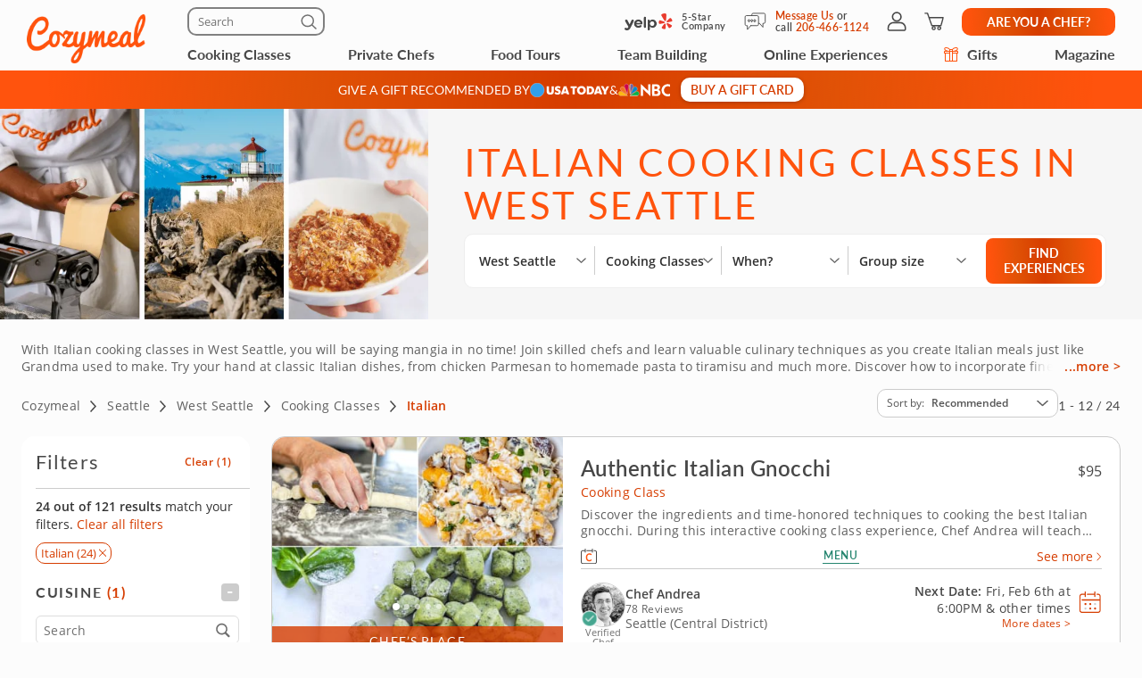

--- FILE ---
content_type: text/html; charset=UTF-8
request_url: https://www.cozymeal.com/west-seattle/cooking-classes/italian
body_size: 106811
content:
<!DOCTYPE html>
<html lang="en-us">
    <head > <link rel="dns-prefetch" href="https://res.cloudinary.com"> <link href="https://res.cloudinary.com" rel="preconnect"> <link rel="preconnect" href="https://cdn-cookieyes.com"> <link rel="dns-prefetch" href="https://cdn-cookieyes.com"> <link rel="preconnect" href="https://log.cookieyes.com"> <link rel="dns-prefetch" href="https://log.cookieyes.com">   <link fetchpriority="high" rel="preload" href="https://res.cloudinary.com/hz3gmuqw6/image/upload/w_585,c_fill,f_auto,q_auto/v1729067641/pages/category-page/hero-images/cooking-classes/cooking-classes-west-seattle-wa.jpg" as="image" media="(max-width: 770px)" />     <title>Italian Cooking Classes West Seattle | Cozymeal</title>  <meta name="description" content="Find and compare the best Italian cooking classes in West Seattle! In-person and online options available. Award-winning chefs. Large variety of cuisines."> <meta charset="utf-8"> <meta name="viewport" content="width=device-width, initial-scale=1"> <meta http-equiv="X-UA-Compatible" content="IE=edge">  <meta name="robots" content="noodp, noydir">  <meta name="theme-color" content="#FCFCFC"> <meta name="msvalidate.01" content="4AA93513A4A1D71CDE1D67C3DB6F7A6C" /> <meta name="csrf-token" content="fQEjHGU6M1bhSa0pgDdZETwfpdmQZyssTTQlihc7">  <meta name="google-site-verification" content="ThJILXv9McjKxq6nc1D21KlrgEoyvj2p2KTcDpweHFw" /> <meta name="google-site-verification" content="XHLndmrxFtKDvhiYMUxbjZaAIcOtuiIZE_8MriESN8U" />           
    <link rel="canonical" href="https://www.cozymeal.com/west-seattle/cooking-classes/italian" />
                
    <link rel="shortcut icon" href="https://res.cloudinary.com/hz3gmuqw6/image/upload/c_scale,w_16/v1600682097/favicon_nxrpud.ico" type="image/x-icon" />
    <link rel="apple-touch-icon" sizes="57x57" href="/assets/images/apple-icon-57x57px.png" />
    <link rel="apple-touch-icon" sizes="72x72" href="/assets/images/apple-icon-72x72px.png" />
    <link rel="apple-touch-icon" sizes="114x114" href="/assets/images/apple-icon-114x114px.png" />
    <link rel="apple-touch-icon" sizes="144x144" href="/assets/images/apple-icon-144x144px.png" />
    
    <link rel="stylesheet" href="/assets/css/category-page-2023.min.css?1760517994gtv=33"/>

        <style>
            @media(max-width:768px) {
            .scrollUp {
                bottom: 113px !important;
            }

            #launcher {
                bottom: 60px !important;
            }
        }
        .visually-hidden {
        position: absolute !important;
        height: 1px;
        width: 1px;
        overflow: hidden;
        clip: rect(1px 1px 1px 1px); /* IE6, IE7 */
        clip: rect(1px, 1px, 1px, 1px);
        white-space: nowrap; /* added line */
    }
    @media (max-width: 767px) {
        .f_hide_mob,
        .f-mobile-hidden {
            display: none !important;
        }
    }

    @media (min-width: 768px) {
        .f_hide_desk {
            display: none;
        }
        .f-desktop-hidden{
            display: none !important;
        }
    }
    .filter-option-inactive{
        color: gray !important;
        pointer-events: none;
    }
    
    @media(min-width:992px) {
        .filter__inputs-wrapper {
            padding-right:12px;
        }
    }
</style>
<style>
    /* Reset button styles */
    .custom-button {
        background: none;
        border: none;
        padding: 0;
        cursor: pointer;
        outline: none;
        line-height: 0;
    }

    /* Optional: Add styles for hover and active states */
    .custom-button:hover svg,
    .custom-button:focus svg {
        fill: #FF530D; /* Change the fill color on hover/focus */
    }

    .custom-button svg {
        width: 17px;
        height: 16px;
        fill: #000; /* Default fill color */
    }
    .guest-counter {
        color: #474747;
        text-align: center;
        font-family: "Open Sans";
        font-size: 14px;
        font-style: normal;
        font-weight: 400;
        line-height: 16px; /* 114.286% */

        border-radius: 20px;
        border: 1px solid #EEE;
        padding: 8px;
        background: #FFF;
    }
    .fees-mobile-visible {
        display: none;
    }
    .mealtype-mobile-pc {
        display: none;
    }
    .cc-fees-mobile-visible {
        display: none;
    }
    .experiences-meal.standart-type .experiences-meal__content-wrapper {
        position: relative;
    }
    .experiences-meal.standart-type .cc-fees-tablet-visible,
    .experiences-meal.standart-type .fees-tablet-visible {
        position: absolute;
        right: 0;
        top: 28px;
        background: #ffffff;
        line-height: 30px;
        padding-left: 16px;
        color: #D63D00;
    }
    @media (max-width: 768px) {
        .experiences-meal__type.tablet-visible {
            display: none;
        }
        .fees-tablet-visible {
            display: none;
        }
        .fees-mobile-visible {
            display: block;
            color: #707070;
            font-family: "Open Sans";
            font-size: 12px;
            font-style: normal;
            font-weight: 400;
            line-height: 16px; /* 133.333% */
            letter-spacing: 0.24px;
            text-align: center;
        }
        .counters-div {
            justify-content: space-between;
        }
        .experiences-meal__price-pc {
            display: block !important;
            color: #474747;
            text-align: right;
            font-family: "Open Sans";
            font-size: 16px;
            font-style: normal;
            font-weight: 700;
            line-height: normal;
        }
        .experiences-meal__title-pc {
            padding-bottom: 9px;
        }
        .mealtype-mobile-pc {
            color: #FF530D;
            font-family: "Open Sans";
            font-size: 14px;
            font-style: normal;
            font-weight: 400;
            line-height: 16px; /* 114.286% */
            letter-spacing: 0.28px;
            display: block;
        }
        .cc-fees-tablet-visible {
            display: none;
        }
        .experiences-meal__price {
            display: flex;
            align-items: baseline;
            color: #474747;
            text-align: right;
            font-family: "Open Sans";
            font-size: 14px;
            font-style: normal;
            font-weight: 700;
            line-height: 16px; /* 114.286% */
        }
        .cc-fees-mobile-visible {
            display: block;
            color: #707070;
            font-family: "Open Sans";
            font-size: 12px;
            font-style: normal;
            font-weight: 400;
            line-height: 16px;
            margin-left: 5px;
        }
        .online-fees-mobile-visible {
            text-align: center;
        }
        .online-fees-mobile-price {
            display: block !important;
            margin-top:4px;
        }
        .experiences-meal__type-wrapper-online {
            align-items: baseline !important;
        }
    }

    .slick-slide img[src=""] {
        visibility: hidden !important; /* Hide images without a src attribute */
    }

    .similar-exp-header{
        margin: 40px 0px;
        text-align: center;
        font-family: 'Lato';
        text-transform: uppercase;
        letter-spacing: 0.05em;
    }
</style>

    
    <script type="text/javascript">
        var js_config = {"ANALYTICS_ID":"UA-43945511-1","STRIPE_PUBLIC_KEY":"pk_live_cNEzuuCMko2FjVtxPXtC1WSA","ROOT_URL":"https:\/\/www.cozymeal.com","ROUTE_PREFIX":"","JS_AJAX_ERROR_URL":"https:\/\/www.cozymeal.com\/ajax\/error\/report","OPTIMIZE_ID":"GTM-T2LPQ5M","SHIPPING_FREE_THRESHOLD":50,"IS_AUTH":false,"IS_SIMULATED":false,"HOST_NAME":"","PAGE_TYPE":"category page","SHOW_PRICE_WITH_FEE":false,"FOOD_TOURS_SHOW_PRICE_WITH_FEE":null};
        var gmaps_key = "AIzaSyA277EzUhyaaipmZy9__t3vscU6QWyxcJI";
        var current_country = "usa";
    </script>
      <meta property="fb:app_id" content="166713193528203" /> <meta property="og:site_name" content="Cozymeal"/> <meta property="og:title" content="Italian Cooking Classes West Seattle | Cozymeal"/> <meta property="og:description" content="Find and compare the best Italian cooking classes in West Seattle! In-person and online options available. Award-winning chefs. Large variety of cuisines."/> <meta property="og:image" content="https://res.cloudinary.com/hz3gmuqw6/image/upload/w_1200,c_fill,f_auto,q_auto/v1757149758/pages/category-page/hero-images/cooking-classes-tags/italian-cooking-classes-west-seattle-wa.png"/> <meta property="og:image:width" content="600"/> <meta property="og:image:height" content="314"/> <meta property="og:url" content="https://www.cozymeal.com/west-seattle/cooking-classes/italian"/> <meta property="og:type" content="website"/> <meta name="twitter:card" content="gallery" /> <meta name="twitter:site" content="@TheCozymeal"> <meta name="twitter:creator" content="@TheCozymeal"> <meta name="twitter:title" content="Italian Cooking Classes West Seattle | Cozymeal"> <meta name="twitter:description" content="Find and compare the best Italian cooking classes in West Seattle! In-person and online options available. Award-winning chefs. Large variety of cuisines."> <meta name="twitter:url" content="https://www.cozymeal.com/west-seattle/cooking-classes/italian" /><meta name="twitter:image0" content="https://res.cloudinary.com/hz3gmuqw6/image/upload/c_fill,h_300,q_auto,w_450/f_auto/making-potato-gnocchi-butternut-squash-gnocchi-and-spinach-gnudi-403E25D"><meta name="twitter:image1" content="https://res.cloudinary.com/hz3gmuqw6/image/upload/c_fill,h_300,q_auto,w_450/f_auto/Dolce-Italiana-5C956C8"><meta name="twitter:image2" content="https://res.cloudinary.com/hz3gmuqw6/image/upload/c_fill,h_300,q_auto,w_450/f_auto/Cooking-Class--Italian-Culinary-Travels-803ED97"><meta name="twitter:image3" content="https://res.cloudinary.com/hz3gmuqw6/image/upload/c_fill,h_300,q_auto,w_450/f_auto/-56A9B5D"> <script>
window.dataLayer = window.dataLayer || []
dataLayer.push({
    'user_properties': {"landing_page_abc_test":"new"},
    'raptive': false
});


</script>
<!-- Google Tag Manager -->
<script>
window.addEventListener("load", (event) => {
    (function (w, d, s, l, i) {
        w[l] = w[l] || [];
        w[l].push({
            'gtm.start':
                new Date().getTime(), event: 'gtm.js'
        });
        var f = d.getElementsByTagName(s)[0],
            j = d.createElement(s), dl = l != 'dataLayer' ? '&l=' + l : '';
        j.async = true;
        j.src =
            'https://www.googletagmanager.com/gtm.js?id=' + i + dl;
        f.parentNode.insertBefore(j, f);
    })(window, document, 'script', 'dataLayer', 'GTM-TQXRS9TH');
});
function waitForRedditPixel(t){var i=0;var n=setInterval(function(){window.rdt?(clearInterval(n),t(window.rdt)):++i>=10&&(clearInterval(n),console.warn("Rd Pixel not found"))},250)}
</script>
<!-- End Google Tag Manager -->
    <style>
        .video-placeholder-normal {
          display: none !important;
        }
    </style>
</head>
           
<body  class="hide-header body-custom-banner  ">
    
    <div class="hidden">
        ,,cross-icon,selectbox-carrot        <?xml version="1.0" encoding="UTF-8"?> <svg xmlns="http://www.w3.org/2000/svg" xmlns:xlink="http://www.w3.org/1999/xlink" width="0" height="0">                                      <symbol id="selectbox-carrot" viewBox="0 0 17 16" fill="none"> <path fill-rule="evenodd" clip-rule="evenodd" d="M14.3128 5.11568C14.5802 5.40991 14.5586 5.86528 14.2643 6.13276L8.98432 10.9328C8.70977 11.1824 8.29049 11.1824 8.01585 10.9329L2.73586 6.13608C2.44153 5.86869 2.4197 5.41333 2.68709 5.11901C2.95448 4.82469 3.40983 4.80286 3.70415 5.07025L8.49984 9.4271L13.2957 5.06725C13.5899 4.79976 14.0453 4.82145 14.3128 5.11568Z" fill="currentColor"/> </symbol>    <symbol id="cross-icon" viewBox="0 0 16 16" fill="none"> <path fill-rule="evenodd" clip-rule="evenodd" d="M2.22452 2.2244C2.52356 1.92536 3.0084 1.92536 3.30744 2.2244L13.7757 12.6927C14.0748 12.9917 14.0748 13.4766 13.7757 13.7756C13.4767 14.0746 12.9918 14.0746 12.6928 13.7756L2.22452 3.30732C1.92548 3.00828 1.92548 2.52344 2.22452 2.2244Z" fill="currentColor"/> <path fill-rule="evenodd" clip-rule="evenodd" d="M13.7755 2.22428C14.0745 2.52332 14.0745 3.00817 13.7755 3.30721L3.30721 13.7755C3.00816 14.0745 2.52332 14.0745 2.22428 13.7755C1.92524 13.4764 1.92524 12.9916 2.22428 12.6926L12.6926 2.22428C12.9916 1.92524 13.4764 1.92524 13.7755 2.22428Z" fill="currentColor"/> </symbol>             <symbol id="nbc-logo" viewBox="0 0 58 16" fill="none"> <g clip-path="url(#clip0_5141_1997)"> <path d="M37.8981 1.53791H38.1284C39.8561 1.53791 41.5837 1.53791 43.3182 1.53791C44.1425 1.53644 44.9417 1.82093 45.5791 2.3427C46.2702 2.89801 46.6157 3.64416 46.7067 4.51104C46.8414 5.80791 46.3439 6.81966 45.2854 7.56927C45.2613 7.58537 45.2394 7.60492 45.2014 7.63597L45.3914 7.75094C46.1803 8.23037 46.8253 8.85464 47.119 9.74106C47.559 11.0701 47.415 12.3325 46.4856 13.4339C45.9949 14.0157 45.3338 14.333 44.6001 14.4963C44.5123 14.5112 44.4231 14.517 44.3341 14.5135L38.4313 14.5526H37.9038C37.8624 14.379 37.8509 1.81614 37.8981 1.53791ZM40.4711 12.4187C40.5252 12.4187 40.5678 12.4302 40.6105 12.4302C41.4167 12.4383 42.2137 12.4521 43.0153 12.4498C43.1706 12.4477 43.3238 12.414 43.4657 12.3509C43.7379 12.2367 43.9741 12.0511 44.1491 11.8136C44.3242 11.5761 44.4315 11.2958 44.4596 11.0023C44.5414 10.3596 44.3606 9.80085 43.8538 9.37086C43.6452 9.18837 43.3756 9.09073 43.0983 9.09724C42.3047 9.10529 41.51 9.09724 40.7153 9.09724H40.4711V12.4187ZM40.4642 6.82196C40.498 6.82904 40.5322 6.83402 40.5667 6.8369C41.3015 6.8369 42.0363 6.83691 42.77 6.81966C42.8881 6.81537 43.0031 6.78092 43.104 6.71962C44.2327 6.0206 44.1671 4.71569 43.3263 4.02817C43.1394 3.86736 42.8992 3.7817 42.6525 3.78787C41.9995 3.79707 41.3464 3.78787 40.6945 3.78787C40.622 3.78787 40.5494 3.79478 40.4642 3.79823V6.82196Z" fill="white"/> <path d="M25.2518 1.07916C26.6339 2.37948 27.9803 3.65794 29.3336 4.93526L33.4108 8.78679V1.55743H35.9735V14.7791C35.9735 14.7791 35.9677 14.7791 35.9608 14.7791C35.9539 14.7791 35.9435 14.7791 35.9401 14.7791L27.8432 7.00131C27.8336 7.00337 27.8242 7.00683 27.8156 7.01164C27.8098 7.01532 27.8057 7.0211 27.8041 7.02775C27.8007 7.04946 27.7983 7.07132 27.7972 7.09327C27.7972 7.11511 27.7972 7.13812 27.7972 7.15996V14.2882C27.7977 14.2954 27.7977 14.3027 27.7972 14.31C27.7957 14.3248 27.793 14.3394 27.7891 14.3537C27.7847 14.366 27.7793 14.3779 27.773 14.3893H25.2541C25.2115 14.2272 25.2023 1.41833 25.2518 1.07916Z" fill="white"/> <path d="M57.9996 11.9048V14.5296C57.6315 14.6673 57.2519 14.7719 56.8651 14.8423C56.0494 15.0118 55.2113 15.0464 54.3843 14.9446C53.4547 14.8163 52.5627 14.4938 51.7663 13.9984C50.1539 13.0165 49.1691 11.584 48.7349 9.76059C48.5238 8.92556 48.4657 8.05931 48.5633 7.20364C48.7055 5.99667 49.1947 4.85661 49.9719 3.92121C51.1041 2.55651 52.5392 1.69193 54.3036 1.42175C55.4604 1.24676 56.6419 1.3364 57.7589 1.68389C57.8084 1.69883 57.8568 1.71837 57.9052 1.73792C57.9328 1.74827 57.9582 1.7632 57.9973 1.78159V4.3443C57.9132 4.29831 57.851 4.26497 57.7888 4.22933C56.9905 3.75746 56.0639 3.54793 55.1398 3.63033C54.3439 3.70886 53.5878 4.01595 52.963 4.51445C52.0418 5.19896 51.4143 6.20612 51.2066 7.33354C51.0546 8.13834 51.172 8.9098 51.4289 9.67206C51.9598 11.2472 53.0759 12.1543 54.6791 12.5118C55.2139 12.6444 55.7701 12.6669 56.3138 12.578C56.8575 12.489 57.3775 12.2905 57.8418 11.9945C57.8845 11.9669 57.9282 11.9439 57.9996 11.9048Z" fill="white"/> <path d="M0.282989 12.6822L0.282997 12.6822L0.282431 12.6808C0.113887 12.2674 0.0800061 11.8116 0.185611 11.3779L0.186229 11.3752C0.296815 10.8736 0.54021 10.4108 0.89103 10.035C1.50648 9.3906 2.25983 9.25431 3.11804 9.45785C3.40503 9.5285 3.67759 9.64826 3.9236 9.81179L3.9236 9.8118L3.92425 9.81222C4.16359 9.9692 4.40307 10.1256 4.64243 10.282C5.36122 10.7516 6.07902 11.2205 6.78934 11.7013C7.71296 12.3282 8.63026 12.9636 9.54825 13.5994C9.86276 13.8173 10.1773 14.0352 10.4923 14.2528C9.89275 14.2527 9.29307 14.2517 8.69329 14.2507C6.66896 14.2473 4.6436 14.2439 2.61922 14.2735C2.17841 14.2799 1.67512 14.0917 1.23666 13.7901C0.798273 13.4885 0.441793 13.0854 0.282989 12.6822Z" fill="#FCB711" stroke="white" stroke-width="0.25"/> <path d="M19.6672 9.1228C17.631 10.466 15.5936 11.8076 13.5551 13.1478C14.6452 10.6004 15.7368 8.05367 16.8299 5.50771L16.8299 5.50772L16.831 5.50498C16.9582 5.18835 17.1609 4.9075 17.4215 4.68682C17.6822 4.46615 17.9929 4.31233 18.3267 4.23876L18.3267 4.23879L18.3296 4.2381C19.1972 4.02568 19.9482 4.24464 20.5621 4.8925L20.5621 4.89251L20.5637 4.89412C20.9823 5.32011 21.2555 5.86699 21.3446 6.45692C21.4097 6.92931 21.304 7.40943 21.0464 7.81104L21.0457 7.81209C20.8188 8.17361 20.5283 8.49113 20.188 8.7493L20.188 8.74929L20.1866 8.75043C20.0189 8.8816 19.8466 9.00493 19.6674 9.12267L19.6672 9.1228Z" fill="#0189D0" stroke="white" stroke-width="0.25"/> <path d="M10.2439 11.7426C10.2237 11.8594 10.2035 11.9762 10.1834 12.0931L7.03007 4.54447L7.0301 4.54445L7.029 4.54197C6.76313 3.94246 6.74187 3.26315 6.96974 2.64826L6.9702 2.64699C7.1449 2.15952 7.47946 1.7452 7.91967 1.47125C8.35988 1.1973 8.87994 1.07979 9.39546 1.13783L9.39545 1.13793L9.40046 1.13829C9.90959 1.17499 10.3914 1.38217 10.7677 1.72626C11.1441 2.07031 11.3931 2.53108 11.4744 3.03393C11.5511 3.51534 11.5435 4.0064 11.4519 4.48523L11.4519 4.48522L11.4514 4.48833L10.53 10.061L10.53 10.061C10.4373 10.6224 10.3406 11.1824 10.2439 11.7426Z" fill="#CC004C" stroke="white" stroke-width="0.25"/> <path d="M21.1988 14.3686L21.1985 14.2436C18.4828 14.2489 15.767 14.249 13.0513 14.2439C13.2226 14.125 13.3938 14.0061 13.565 13.8872C15.2916 12.6877 17.0162 11.4896 18.7945 10.3736C19.2191 10.1088 19.6526 9.86345 20.0895 9.6162C20.1238 9.5968 20.1581 9.57738 20.1925 9.55795C20.3323 9.4796 20.4791 9.41439 20.631 9.36311C20.9383 9.26387 21.2706 9.27399 21.5713 9.39181L21.5712 9.39191L21.5761 9.39359C22.0576 9.55976 22.5087 9.93121 22.8405 10.3968C23.1721 10.8623 23.3762 11.4104 23.3773 11.92C23.377 12.3829 23.2214 12.8325 22.9352 13.1969L22.9352 13.1969L22.9335 13.1991C22.607 13.6348 22.162 13.9677 21.6515 14.1584L21.651 14.1586C21.5061 14.2135 21.3526 14.2422 21.1976 14.2436L21.1988 14.3686ZM21.1988 14.3686C21.3685 14.3671 21.5365 14.3356 21.6952 14.2755L12.9062 14.3686C15.6704 14.374 18.4346 14.374 21.1988 14.3686Z" fill="#08B14A" stroke="white" stroke-width="0.25"/> <path d="M3.46377 8.72935L3.4638 8.72932L3.46118 8.72734C2.93539 8.32956 2.55648 7.76913 2.38364 7.13367C2.08195 5.96559 2.71694 4.79656 3.89399 4.37936L3.89401 4.37941L3.89741 4.37809C4.26197 4.23677 4.65805 4.19661 5.04364 4.26188C5.42922 4.32714 5.78987 4.49539 6.08734 4.74875L6.08734 4.74875L6.0882 4.74947C6.51313 5.10483 6.8378 5.56469 7.03018 6.08359L7.03013 6.08361L7.03153 6.08708C7.44616 7.11031 7.86079 8.13392 8.27542 9.15792L8.27544 9.15797C8.81366 10.4853 9.35262 11.8127 9.89231 13.14C8.00028 11.8579 6.10897 10.5755 4.2184 9.29269C3.9596 9.11707 3.71021 8.92616 3.46377 8.72935Z" fill="#F37021" stroke="white" stroke-width="0.25"/> <path d="M13.2727 3.95728L13.1527 4.00773C12.8411 4.13871 12.5656 4.34233 12.3491 4.60151L12.3411 4.61107L12.3407 4.61063C12.2961 4.65431 12.2637 4.70869 12.2464 4.76851C12.2292 4.82836 12.2278 4.89164 12.2422 4.95218L12.2443 4.96059L12.244 4.96064C12.3536 5.61595 12.4528 6.27339 12.5518 6.92969L13.2727 3.95728ZM13.2727 3.95728L13.2174 3.83941M13.2727 3.95728L13.2174 3.83941M13.2174 3.83941C13.1809 3.76144 13.1227 3.69559 13.0498 3.64965C12.9789 3.60491 12.8969 3.58083 12.8131 3.58009C12.6418 3.56415 12.4698 3.55801 12.2978 3.56169M13.2174 3.83941L13.7514 1.31295M13.7514 1.31295L13.7514 1.31295C12.9743 1.51122 12.4732 1.98982 12.2471 2.75026C12.1843 3.00512 12.1367 3.26346 12.1046 3.52395C12.1035 3.5404 12.1027 3.55686 12.1022 3.57334C12.1687 3.5672 12.2347 3.56177 12.2978 3.56169M13.7514 1.31295L13.7525 1.31266C14.1646 1.20346 14.5943 1.17637 15.0169 1.23295L15.0198 1.2333C15.3466 1.26925 15.6576 1.39285 15.9196 1.59098C16.1817 1.78911 16.385 2.05436 16.5082 2.35855L16.5081 2.35858L16.5098 2.36233C16.8515 3.13268 16.83 3.91978 16.5249 4.70126C16.1801 5.58237 15.8133 6.45697 15.4359 7.32755L15.4359 7.3276C14.9283 8.49991 14.4138 9.66968 13.8991 10.8396C13.7125 11.2639 13.5258 11.6883 13.3395 12.1127M13.7514 1.31295L13.3395 12.1127M12.2978 3.56169C12.2983 3.56169 12.2987 3.56169 12.2992 3.56169V3.68669M12.2978 3.56169C12.2974 3.5617 12.2969 3.56171 12.2965 3.56172L12.2992 3.68669M12.2992 3.68669C12.2362 3.68669 12.1733 3.69226 12.1047 3.69869L12.2992 3.68669ZM13.3395 12.1127C13.331 12.0637 13.3229 12.0147 13.3154 11.9654L13.3154 11.9654C13.0605 10.2868 12.806 8.60829 12.5518 6.92975L13.3395 12.1127Z" fill="#6460AA" stroke="white" stroke-width="0.25"/> </g> <defs> <clipPath> <rect width="58" height="16" fill="white"/> </clipPath> </defs> </symbol>   <symbol id="usa-today-logo" viewBox="0 0 89 16" fill="none"> <g clip-path="url(#clip0_5141_1985)"> <path fill-rule="evenodd" clip-rule="evenodd" d="M61.3649 4.90784C60.3874 3.83173 59.1069 3.4531 57.6997 3.40106C57.5536 3.42232 57.4069 3.44029 57.2602 3.45825C56.9334 3.49828 56.6066 3.5383 56.2861 3.61473C55.3897 3.82576 54.5769 4.30997 53.9552 5.00339C53.3335 5.69681 52.932 6.56681 52.8039 7.49849C52.516 9.46583 53.3635 11.3679 54.9926 12.3443C56.1389 13.0307 57.3902 13.1769 58.6815 12.9632C60.5184 12.6576 61.8152 11.6369 62.4105 9.81456C63.0058 7.99225 62.6476 6.32052 61.3649 4.90784ZM57.0503 5.81567C58.3752 5.47468 60.0086 6.15666 60.0151 8.25132C60.0183 9.5411 59.3288 10.4855 58.2323 10.687C56.6032 11.0014 55.2156 9.93302 55.4126 7.91918C55.5241 6.7855 56.1172 6.05813 57.0503 5.81567ZM63.6315 3.64684V12.8492C63.6561 12.8511 63.6793 12.8532 63.7014 12.8553C63.7435 12.8592 63.7818 12.8628 63.8188 12.8636C64.1218 12.8636 64.4249 12.8645 64.7281 12.8654C65.5273 12.8678 66.3267 12.8703 67.1256 12.8558C67.5496 12.8487 67.972 12.802 68.3877 12.7163C69.7721 12.4274 70.8805 11.7288 71.5213 10.3914C71.9338 9.53225 72.0236 8.61113 71.9392 7.6723C71.8179 6.32383 71.2789 5.20676 70.1369 4.45282C69.3714 3.95297 68.4861 3.67833 67.578 3.65901C66.6598 3.6288 65.7405 3.62771 64.8213 3.62663C64.4607 3.6262 64.1002 3.62578 63.7397 3.62359C63.703 3.62768 63.6667 3.63546 63.6315 3.64684ZM66.2131 10.7279V5.74592C66.8463 5.73706 67.4536 5.73706 68.0327 5.96956C68.3266 6.08292 68.5882 6.26959 68.7937 6.51263C68.9992 6.75566 69.142 7.04736 69.2093 7.36121C69.3587 7.9516 69.3554 8.5716 69.1995 9.16027C69.0004 9.912 68.5154 10.3847 67.7826 10.5995C67.2717 10.749 66.7543 10.7423 66.2131 10.7279ZM18.7894 3.65127H21.3613V3.95904V3.95916C21.3613 5.64415 21.3613 7.32914 21.3711 9.01412C21.3758 9.32039 21.4172 9.62491 21.4944 9.92085C21.5355 10.1199 21.6357 10.3011 21.7811 10.4398C21.9266 10.5784 22.1104 10.6679 22.3074 10.6958C22.6023 10.7478 22.9036 10.7501 23.1993 10.7025C23.7773 10.5918 24.0793 10.1722 24.1453 9.44368C24.1735 9.13923 24.18 8.83035 24.1811 8.52368V3.94023V3.65127H26.7443C26.7443 3.69767 26.7479 3.74233 26.7515 3.786L26.7515 3.78601V3.78602V3.78602V3.78603V3.78603V3.78604C26.755 3.82779 26.7583 3.86864 26.7583 3.90922C26.7583 4.40252 26.759 4.8959 26.7596 5.38931C26.7613 6.74632 26.763 8.1036 26.7518 9.46029C26.7527 9.86133 26.7058 10.261 26.6122 10.6504C26.321 11.7974 25.5601 12.4971 24.4679 12.8171C23.321 13.1646 22.0991 13.1569 20.9565 12.7949C19.5493 12.3521 18.7916 11.2372 18.7808 9.62303C18.7736 8.33735 18.776 7.05117 18.7784 5.76482C18.7796 5.12159 18.7808 4.47832 18.7808 3.83504C18.78 3.80045 18.7824 3.76373 18.7854 3.71783C18.7867 3.69762 18.7881 3.67564 18.7894 3.65127ZM79.0714 12.8625H81.1702C81.1643 12.8399 81.1592 12.8191 81.1543 12.7995L81.1542 12.7991C81.1413 12.7469 81.1307 12.7042 81.115 12.6632C80.0369 9.70793 78.962 6.75118 77.8904 3.79298C77.8792 3.73614 77.8465 3.6861 77.7996 3.6536C77.7526 3.6211 77.6951 3.60873 77.6393 3.61916C76.8459 3.62913 76.0514 3.63688 75.2579 3.61916C75.036 3.61363 74.9538 3.69887 74.8834 3.89373C73.8262 6.80765 72.7683 9.72084 71.7097 12.6333C71.6932 12.6784 71.6788 12.7244 71.663 12.7751C71.654 12.804 71.6445 12.8343 71.6339 12.8669L72.1066 12.8671H72.1067H72.1068H72.1069H72.107C72.7837 12.8676 73.4469 12.8681 74.1095 12.8591C74.149 12.8496 74.1857 12.8307 74.2167 12.804C74.2477 12.7772 74.2722 12.7434 74.2881 12.7052C74.3996 12.3875 74.5013 12.0653 74.5879 11.7387C74.5918 11.7065 74.6021 11.6754 74.6182 11.6474C74.6343 11.6194 74.6559 11.5951 74.6816 11.576C74.7073 11.5569 74.7365 11.5434 74.7675 11.5364C74.7985 11.5293 74.8306 11.5289 74.8618 11.535H77.2669C77.339 11.5353 77.4167 11.5304 77.495 11.5255L77.495 11.5255C77.7083 11.512 77.9266 11.4983 78.0517 11.5882C78.1739 11.6759 78.222 11.8801 78.2696 12.0816C78.2886 12.1622 78.3075 12.2423 78.331 12.3144L78.333 12.3207C78.4211 12.5927 78.465 12.7282 78.5581 12.7956C78.6504 12.8625 78.7911 12.8625 79.0714 12.8625ZM75.9586 7.32899L76.3837 5.87214C76.4281 6.03549 76.4723 6.20106 76.5171 6.36825L76.5177 6.37064L76.518 6.37183L76.5182 6.37249L76.5185 6.37361L76.5187 6.37436C76.6283 6.78428 76.7406 7.20394 76.8632 7.62471C76.9832 8.03672 77.1126 8.44553 77.2438 8.86L77.2438 8.86003L77.2438 8.86026C77.3019 9.04377 77.3604 9.2284 77.4185 9.4149H75.3499C75.5494 8.73229 75.7477 8.05219 75.944 7.37914L75.956 7.33795L75.9586 7.32899ZM44.1434 12.8713H42.9289C42.7929 12.8713 42.6568 12.8704 42.5206 12.8696C42.2482 12.8679 41.9756 12.8661 41.7035 12.8713C41.5423 12.8713 41.4557 12.8359 41.4102 12.6632C41.3225 12.3366 41.2164 12.0155 41.0985 11.7C41.0787 11.6598 41.05 11.6249 41.0147 11.5982C40.9793 11.5715 40.9383 11.5536 40.895 11.5461C40.3939 11.5418 39.893 11.5417 39.3922 11.5415H39.3919C38.8596 11.5414 38.3274 11.5413 37.7949 11.5361C37.6552 11.5361 37.6087 11.597 37.5784 11.7155C37.482 12.0476 37.3835 12.3797 37.271 12.7052C37.2556 12.7433 37.2317 12.7771 37.2013 12.804C37.1708 12.831 37.1346 12.8502 37.0956 12.8602C36.4324 12.8692 35.7692 12.8687 35.0858 12.8682L34.606 12.868L34.6703 12.6859C34.7333 12.5072 34.793 12.338 34.8539 12.1694C35.8598 9.40382 36.8647 6.63604 37.8685 3.86604C37.9302 3.69666 38.0016 3.62249 38.1932 3.62581C38.9953 3.6402 39.7974 3.63467 40.5984 3.62581C40.6578 3.61521 40.719 3.62789 40.7698 3.66132C40.8205 3.69476 40.8571 3.74651 40.8722 3.80627C41.946 6.78071 43.023 9.74925 44.1033 12.7119C44.1134 12.7408 44.1202 12.7707 44.1287 12.8085C44.133 12.8272 44.1376 12.8479 44.1434 12.8713ZM39.3503 5.91864C39.1871 6.48068 39.0179 7.06091 38.8455 7.65187L38.8448 7.65433L38.8441 7.65678L38.8436 7.65848C38.6736 8.2411 38.5007 8.83412 38.3274 9.4304H40.3721C40.136 8.61768 39.9017 7.813 39.6747 7.03326L39.6745 7.03227L39.6659 7.00292L39.6635 6.99471L39.3503 5.91864ZM28.6991 9.98395L27.4598 11.7332C27.6205 11.8852 27.7889 12.0286 27.9642 12.1628C28.5732 12.5834 29.2623 12.8677 29.9862 12.9973C30.7101 13.1268 31.4526 13.0986 32.1651 12.9145C33.3287 12.6299 34.1113 11.9015 34.3895 10.6759C34.6958 9.323 34.2012 8.19817 32.9932 7.57598C32.7105 7.42991 32.4114 7.31978 32.1107 7.20907L32.1107 7.20906C31.9761 7.1595 31.8411 7.10982 31.7072 7.05675C31.6109 7.01849 31.5136 6.98209 31.4164 6.94568C31.1956 6.86306 30.9748 6.78041 30.7644 6.67589C30.6503 6.62365 30.5564 6.53402 30.4976 6.42116C30.4388 6.30829 30.4184 6.17862 30.4397 6.05259C30.4743 5.76142 30.6594 5.60974 30.9171 5.53999C31.2856 5.44706 31.6717 5.45701 32.0352 5.56878C32.4699 5.69298 32.8632 5.93603 33.1728 6.2718C33.5679 5.67506 33.9479 5.10379 34.356 4.49045C34.0823 4.29501 33.799 4.11394 33.5073 3.94797C32.6262 3.49405 31.6834 3.3922 30.7146 3.49405C29.964 3.55499 29.2537 3.86613 28.6926 4.37974C27.6416 5.35622 27.4121 7.57044 29.1256 8.53253C29.4229 8.69212 29.7415 8.81662 30.0584 8.94045C30.1811 8.98843 30.3036 9.03631 30.4245 9.08608C30.5591 9.1422 30.6959 9.19316 30.8325 9.24408C31.0652 9.33078 31.2975 9.41733 31.5178 9.52893C31.6628 9.59868 31.7802 9.71681 31.8508 9.86389C31.9215 10.011 31.9411 10.1783 31.9064 10.3382C31.8854 10.5005 31.8131 10.6512 31.7005 10.7675C31.5879 10.8839 31.4413 10.9594 31.2829 10.9826C30.5317 11.1475 29.8649 10.9283 29.2609 10.4766C29.1275 10.3766 29.0038 10.2625 28.8772 10.1458L28.8772 10.1458C28.8188 10.092 28.7599 10.0377 28.6991 9.98395ZM85.5194 12.8514H82.796V12.6012C82.796 12.369 82.7964 12.1368 82.7967 11.9046V11.9045V11.9028C82.7977 11.2064 82.7987 10.5096 82.7906 9.81345C82.7873 9.65131 82.7453 9.49247 82.6683 9.35069C81.64 7.52174 80.6063 5.69574 79.5671 3.87269C79.5402 3.82478 79.5145 3.77631 79.484 3.71897L79.4838 3.7186L79.4437 3.64351C79.5057 3.63282 79.5682 3.62544 79.631 3.62138H82.06C82.1093 3.62289 82.1576 3.63536 82.2018 3.65792C82.2459 3.68048 82.2847 3.71258 82.3154 3.75201C82.8274 4.70302 83.3362 5.65625 83.8308 6.62054C83.9753 6.94354 84.1036 7.2739 84.2151 7.61031C84.24 7.5113 84.271 7.41404 84.3082 7.31914C84.3604 7.20516 84.4124 7.09119 84.4643 6.97728L84.4684 6.96837L84.4684 6.96827C84.7179 6.42135 84.9666 5.87615 85.2315 5.34073C85.4924 4.81485 85.7803 4.30225 86.0682 3.79077C86.0942 3.74945 86.1283 3.71413 86.1684 3.68706C86.2085 3.65999 86.2536 3.64176 86.3009 3.63355C86.9749 3.6234 87.6497 3.62478 88.3245 3.62617L88.7289 3.6269C88.771 3.63242 88.8127 3.64168 88.8533 3.65458C88.8416 3.68064 88.8306 3.70578 88.8198 3.73016C88.785 3.80935 88.7537 3.88051 88.7148 3.94908C87.6886 5.76179 86.6628 7.57413 85.6374 9.38611C85.5679 9.51463 85.5307 9.65883 85.5292 9.80571C85.5217 10.5096 85.5225 11.2136 85.5233 11.9195V11.92L85.5233 11.9393C85.5235 12.1505 85.5238 12.3619 85.5238 12.5735L85.5194 12.8514ZM45.531 5.76364H47.7576V12.8458H50.3305V5.75368H52.5376V3.63355H45.531V5.76364Z" fill="white"/> <path d="M16.0217 8C16.0217 12.3492 12.4959 15.875 8.14667 15.875C3.79743 15.875 0.271667 12.3492 0.271667 8C0.271667 3.65076 3.79743 0.125 8.14667 0.125C12.4959 0.125 16.0217 3.65076 16.0217 8Z" fill="#329FEB" stroke="white" stroke-width="0.25"/> </g> <defs> <clipPath> <rect width="89" height="16" fill="white"/> </clipPath> </defs> </symbol>                   <symbol id="search" viewBox="0 0 16 16" fill="none"> <path d="M1.99658 7.26172C1.99658 6.55078 2.12988 5.88428 2.39648 5.26221C2.66732 4.6359 3.03971 4.08577 3.51367 3.61182C3.98763 3.13363 4.53564 2.76123 5.15771 2.49463C5.78402 2.22803 6.45264 2.09473 7.16357 2.09473C7.87874 2.09473 8.54736 2.22803 9.16943 2.49463C9.79574 2.76123 10.3459 3.13363 10.8198 3.61182C11.2938 4.08577 11.6641 4.6359 11.9307 5.26221C12.2015 5.88428 12.3369 6.55078 12.3369 7.26172C12.3369 7.82031 12.2502 8.3514 12.0767 8.85498C11.9074 9.35856 11.6725 9.81771 11.3721 10.2324L14.2666 13.1396C14.3555 13.2243 14.4211 13.3237 14.4634 13.438C14.5099 13.5522 14.5332 13.6729 14.5332 13.7998C14.5332 13.9775 14.493 14.1383 14.4126 14.2822C14.3322 14.4261 14.2222 14.5382 14.0825 14.6187C13.9429 14.7033 13.7821 14.7456 13.6001 14.7456C13.4731 14.7456 13.3504 14.7223 13.2319 14.6758C13.1177 14.6335 13.014 14.5658 12.9209 14.4727L10.0073 11.5591C9.60107 11.8299 9.15674 12.0436 8.67432 12.2002C8.19613 12.3525 7.69255 12.4287 7.16357 12.4287C6.45264 12.4287 5.78402 12.2954 5.15771 12.0288C4.53564 11.7622 3.98763 11.3919 3.51367 10.918C3.03971 10.444 2.66732 9.896 2.39648 9.27393C2.12988 8.64762 1.99658 7.97689 1.99658 7.26172ZM3.34863 7.26172C3.34863 7.79069 3.44596 8.28581 3.64062 8.74707C3.83952 9.20833 4.11458 9.61458 4.46582 9.96582C4.81706 10.3128 5.22331 10.5858 5.68457 10.7847C6.14583 10.9836 6.63883 11.083 7.16357 11.083C7.69255 11.083 8.18766 10.9836 8.64893 10.7847C9.11019 10.5858 9.51432 10.3128 9.86133 9.96582C10.2126 9.61458 10.4876 9.20833 10.6865 8.74707C10.8854 8.28581 10.9849 7.79069 10.9849 7.26172C10.9849 6.73698 10.8854 6.24398 10.6865 5.78271C10.4876 5.32145 10.2126 4.9152 9.86133 4.56396C9.51432 4.21273 9.11019 3.93978 8.64893 3.74512C8.18766 3.54622 7.69255 3.44678 7.16357 3.44678C6.63883 3.44678 6.14583 3.54622 5.68457 3.74512C5.22331 3.93978 4.81706 4.21273 4.46582 4.56396C4.11458 4.9152 3.83952 5.32145 3.64062 5.78271C3.44596 6.24398 3.34863 6.73698 3.34863 7.26172Z" fill="currentColor"/> </symbol>   <symbol id="search-new" fill='none' xmlns='http://www.w3.org/2000/svg'> <path d='M7.765 13.615c3.606 0 6.53-2.824 6.53-6.308C14.294 3.824 11.37 1 7.764 1c-3.606 0-6.53 2.824-6.53 6.307 0 3.484 2.924 6.308 6.53 6.308zM12.448 11.699l4.549 4.3' stroke='currentColor' stroke-width='1.5' stroke-linecap='round' stroke-linejoin='round'/> </symbol>   <symbol id="user-profile" fill='none' xmlns='http://www.w3.org/2000/svg'> <path d='M10.12 20H2.016c-.617 0-1.013-.39-1.015-1v-1.732a5.415 5.415 0 011.222-3.41 5.491 5.491 0 014.245-2.016c2.453 0 4.908-.026 7.362.01 2.055.03 3.616.975 4.678 2.716.44.734.688 1.568.72 2.423.034.691.02 1.384.014 2.076 0 .555-.42.93-.998.932H14.19L10.12 20zM10.12 10.057c-1.21 0-2.37-.476-3.226-1.325a4.51 4.51 0 01-1.339-3.2 4.522 4.522 0 011.34-3.201A4.594 4.594 0 0110.12 1c1.21.003 2.37.481 3.225 1.33.856.85 1.338 2 1.34 3.2a4.494 4.494 0 01-1.337 3.202 4.565 4.565 0 01-3.227 1.325z' stroke='currentColor' stroke-width='1.5' stroke-miterlimit='10'/> </symbol>   <symbol id="cart" fill='none' xmlns='http://www.w3.org/2000/svg'> <path d='M18.203 21a1.769 1.769 0 01-1.75-1.803 1.764 1.764 0 011.829-1.72 1.77 1.77 0 011.708 1.78A1.767 1.767 0 0118.203 21v0zM11.524 20.979a1.775 1.775 0 01-1.772-1.77 1.766 1.766 0 011.772-1.765 1.77 1.77 0 011.765 1.761 1.773 1.773 0 01-1.765 1.774v0zM1 1h2.878c.301.959 4.812 13.682 5.363 15.179h11.098c.508-1.695 2.508-9.156 2.62-9.832H5.815' stroke='currentColor' stroke-width='1.5' stroke-linecap='round' stroke-linejoin='round'/> </symbol>        <symbol id="and-icon" viewBox="0 0 6 7" fill="none"> <path d="M2.16479 0.938232C2.45386 0.938232 2.70386 0.987712 2.91479 1.08667C3.12834 1.18302 3.2937 1.32365 3.41089 1.50854C3.53068 1.69084 3.59058 1.91089 3.59058 2.1687C3.59058 2.51506 3.4799 2.80802 3.25854 3.04761C3.03979 3.28459 2.76375 3.49943 2.43042 3.69214L3.89526 5.11401C4.03068 4.94474 4.14136 4.75334 4.22729 4.53979C4.31584 4.32365 4.39136 4.09318 4.45386 3.84839H5.25464C5.17131 4.18172 5.06063 4.49943 4.92261 4.80151C4.78719 5.1036 4.61532 5.37313 4.40698 5.61011L5.55933 6.73901H4.53198L3.88745 6.11011C3.72599 6.25073 3.55151 6.37443 3.36401 6.4812C3.17651 6.58797 2.96948 6.67131 2.74292 6.7312C2.51896 6.78849 2.26766 6.81714 1.98901 6.81714C1.6062 6.81714 1.27547 6.75594 0.996826 6.63354C0.71818 6.50854 0.503337 6.32886 0.352295 6.09448C0.201253 5.86011 0.125732 5.57625 0.125732 5.24292C0.125732 4.96688 0.17391 4.7312 0.270264 4.53589C0.366618 4.33797 0.504639 4.16349 0.684326 4.01245C0.864014 3.85881 1.07886 3.71167 1.32886 3.57104C1.20386 3.43042 1.08927 3.2911 0.985107 3.15308C0.883545 3.01245 0.802816 2.86532 0.74292 2.71167C0.683024 2.55542 0.653076 2.38485 0.653076 2.19995C0.653076 1.93693 0.715576 1.71167 0.840576 1.52417C0.965576 1.33667 1.14006 1.19214 1.36401 1.09058C1.59058 0.989014 1.8575 0.938232 2.16479 0.938232ZM1.79761 4.05933C1.62052 4.1661 1.46818 4.27287 1.34058 4.37964C1.21297 4.48381 1.11532 4.60099 1.04761 4.7312C0.982503 4.86141 0.949951 5.01636 0.949951 5.19604C0.949951 5.4825 1.04761 5.71167 1.24292 5.88354C1.44084 6.05282 1.70125 6.13745 2.02417 6.13745C2.33146 6.13745 2.59709 6.08797 2.82104 5.98901C3.045 5.89006 3.23771 5.76896 3.39917 5.62573L1.79761 4.05933ZM2.14526 1.57104C1.93433 1.57104 1.75854 1.62573 1.61792 1.73511C1.47729 1.84448 1.40698 2.00594 1.40698 2.21948C1.40698 2.39917 1.45516 2.56714 1.55151 2.72339C1.65047 2.87964 1.78719 3.05021 1.96167 3.23511C2.26375 3.06844 2.48381 2.90698 2.62183 2.75073C2.76245 2.59448 2.83276 2.41089 2.83276 2.19995C2.83276 2.00724 2.76766 1.8549 2.63745 1.74292C2.50985 1.62834 2.34578 1.57104 2.14526 1.57104Z" fill="currentColor"/> </symbol>                   <symbol id="cart-icon" viewBox="0 0 24 22" fill="none"> <path d="M18.2034 20.9999C17.9696 20.9975 17.7386 20.9489 17.5238 20.8567C17.3089 20.7646 17.1145 20.6308 16.9517 20.4631C16.7889 20.2954 16.661 20.0971 16.5754 19.8797C16.4898 19.6623 16.4482 19.43 16.453 19.1964C16.4588 18.9632 16.5109 18.7333 16.6062 18.5203C16.7015 18.3072 16.8381 18.1152 17.0082 17.9553C17.1783 17.7954 17.3784 17.6708 17.597 17.5887C17.8156 17.5067 18.0483 17.4687 18.2816 17.4772C18.7422 17.4928 19.1785 17.6876 19.4976 18.0199C19.8167 18.3523 19.9934 18.796 19.9899 19.2565C19.9836 19.7242 19.792 20.1703 19.4571 20.4971C19.1223 20.8239 18.6714 21.0047 18.2034 20.9999V20.9999Z" stroke="currentColor" stroke-width="1.5" stroke-linecap="round" stroke-linejoin="round"/> <path d="M11.5234 20.9788C11.0539 20.978 10.6037 20.7912 10.2717 20.4594C9.93963 20.1276 9.75275 19.6777 9.75195 19.2084C9.75235 18.9763 9.79848 18.7466 9.88772 18.5323C9.97696 18.3181 10.1075 18.1235 10.272 17.9596C10.4365 17.7958 10.6317 17.666 10.8464 17.5775C11.0611 17.489 11.2912 17.4437 11.5234 17.4441C11.9909 17.4449 12.439 17.6306 12.7699 17.9607C13.1007 18.2908 13.2873 18.7383 13.2889 19.2054C13.2889 19.6742 13.1032 20.1239 12.7723 20.4562C12.4415 20.7885 11.9925 20.9764 11.5234 20.9788V20.9788Z" stroke="currentColor" stroke-width="1.5" stroke-linecap="round" stroke-linejoin="round"/> <path d="M1 1H3.87826C4.17902 1.95882 8.6904 14.6819 9.24079 16.1787H20.3388C20.8471 14.4835 22.8472 7.02342 22.9585 6.34714H5.81517" stroke="currentColor" stroke-width="1.5" stroke-linecap="round" stroke-linejoin="round"/> </symbol>   <symbol id="envelope-icon" viewBox="0 0 22 18" fill="none"> <path fill-rule="evenodd" clip-rule="evenodd" d="M0 2.01257C0 0.902652 0.900598 0 2.00799 0H19.992C21.0994 0 22 0.902652 22 2.01257V15.9874C22 17.0973 21.0994 18 19.992 18H2.00799C0.900598 18 0 17.0973 0 15.9874V2.01257ZM2.00799 1.63173C1.79935 1.63173 1.62802 1.80345 1.62802 2.01257V2.31983L11.021 8.95208L20.372 2.32003V2.01257C20.372 1.80345 20.2007 1.63173 19.992 1.63173H2.00799ZM1.62802 4.3142V15.9874C1.62802 16.1965 1.79935 16.3683 2.00799 16.3683H19.992C20.2007 16.3683 20.372 16.1965 20.372 15.9874V4.32017L11.4914 10.6157C11.1586 10.8265 10.8949 10.8218 10.5529 10.6171L1.62802 4.3142Z" fill="currentColor"/> </symbol>   <symbol id="heart-icon" viewBox="0 0 19 18" fill="none"> <path fill-rule="evenodd" clip-rule="evenodd" d="M16.6076 3.07402C15.2566 1.18532 12.1272 0.72035 10.0812 3.55189C9.94309 3.7431 9.72836 3.85535 9.50055 3.85547C9.27274 3.85558 9.05791 3.74353 8.91958 3.55245C6.8696 0.720754 3.74376 1.18937 2.39239 3.07464C1.66651 4.08732 1.40975 5.0992 1.47004 6.03223C1.53085 6.97358 1.91876 7.89404 2.57695 8.69928C3.08014 9.31133 4.88909 11.2108 6.62708 13.0358L6.62942 13.0383C7.49014 13.9421 8.32471 14.8187 8.9508 15.4878C9.15651 15.7077 9.34134 15.9069 9.49813 16.0784C9.65488 15.907 9.83966 15.708 10.0453 15.4884C10.6714 14.8196 11.5059 13.9435 12.3666 13.04C14.1063 11.2139 15.9166 9.31288 16.4187 8.69969L16.4191 8.6992C17.0798 7.89355 17.4686 6.97412 17.5299 6.03362C17.5906 5.10165 17.334 4.08962 16.6076 3.07402ZM9.49977 1.90585C12.1389 -0.941954 15.9695 -0.378351 17.774 2.1443C18.6939 3.4304 19.0749 4.80487 18.9879 6.13946C18.9016 7.46531 18.3577 8.69234 17.5244 9.70857M9.49977 1.90585C6.85733 -0.941623 3.03106 -0.373282 1.22691 2.14368C0.306419 3.42785 -0.0743497 4.80247 0.0118865 6.13722C0.0975658 7.46334 0.639996 8.69165 1.47121 9.7082L1.47241 9.70966C2.01045 10.3643 3.81966 12.2641 5.49876 14.0272L5.5987 14.1322C6.46098 15.0376 7.2904 15.9088 7.91097 16.572C8.22172 16.9042 8.47633 17.1801 8.6552 17.3805C8.74532 17.4814 8.81105 17.5574 8.85355 17.6091C8.86229 17.6198 8.86938 17.6286 8.87499 17.6357C9.00655 17.8593 9.23996 18 9.49574 18H9.50021C9.75595 18 9.98933 17.8594 10.1209 17.6358C10.1265 17.6287 10.1336 17.62 10.1423 17.6094C10.1848 17.5577 10.2505 17.4817 10.3406 17.3808C10.5195 17.1806 10.7741 16.9048 11.0848 16.5729C11.7054 15.91 12.5348 15.0393 13.3972 14.1341L13.4637 14.0643C15.1514 12.2926 16.9813 10.3717 17.524 9.70906M8.88628 17.6503C8.88625 17.6502 8.88653 17.6507 8.88671 17.6509L8.8864 17.6505L8.88628 17.6503ZM8.88671 17.6509L8.88679 17.651L8.88683 17.6511C8.88688 17.6511 8.8868 17.651 8.88671 17.6509Z" fill="currentColor"/> </symbol>   <symbol id="user-icon" viewBox="0 0 20 21" fill="none"> <path d="M10.1208 20H2.01458C1.39802 20 1.0023 19.6109 1 19.0003C1 18.4228 1 17.8453 1 17.2678C1.00318 16.026 1.43437 14.8227 2.22197 13.8575C3.00957 12.8924 4.10619 12.2235 5.32978 11.962C5.70365 11.8822 6.08501 11.842 6.46744 11.8422C8.9199 11.8422 11.3747 11.816 13.8294 11.8525C15.8839 11.8821 17.4449 12.8271 18.5066 14.5676C18.9478 15.3025 19.1955 16.1357 19.2267 16.9905C19.2612 17.6821 19.2463 18.3749 19.2405 19.0665C19.2405 19.6223 18.8206 19.9978 18.2432 19.9989C16.8919 19.9989 15.5407 19.9989 14.1895 19.9989L10.1208 20Z" stroke="currentColor" stroke-width="1.5" stroke-miterlimit="10"/> <path d="M10.1208 10.0572C8.91059 10.0576 7.74984 9.58103 6.89369 8.73246C6.03754 7.88389 5.55609 6.73269 5.55518 5.53202C5.5573 4.3313 6.03876 3.18034 6.8942 2.33097C7.74964 1.48161 8.90938 1.00302 10.1196 1C11.3298 1.00271 12.4897 1.48099 13.3454 2.33014C14.201 3.17929 14.6828 4.33018 14.6852 5.53091C14.6852 6.12551 14.5671 6.71425 14.3377 7.26356C14.1083 7.81287 13.772 8.31195 13.3482 8.73229C12.9243 9.15263 12.4211 9.48603 11.8673 9.71336C11.3135 9.94069 10.7201 10.0575 10.1208 10.0572Z" stroke="currentColor" stroke-width="1.5" stroke-miterlimit="10"/> </symbol>   <symbol id="magnifier-icon" viewBox="0 0 20 19" fill="none"> <path d="M8.45673 15.4063C12.575 15.4063 15.9135 12.1813 15.9135 8.20314C15.9135 4.22496 12.575 1 8.45673 1C4.33849 1 1 4.22496 1 8.20314C1 12.1813 4.33849 15.4063 8.45673 15.4063Z" stroke="currentColor" stroke-width="1.5" stroke-linecap="round" stroke-linejoin="round"/> <path d="M13.8052 13.2183L19.0001 18.1304" stroke="currentColor" stroke-width="1.5" stroke-linecap="round" stroke-linejoin="round"/> </symbol>         <symbol id="forbes-icon" viewBox="0 0 80 20" fill="none"> <path d="M40.7464 18.9337C40.7591 18.6093 40.7773 18.3064 40.7827 18.0035C40.8099 16.0914 40.8462 14.181 40.8589 12.2688C40.8715 10.5125 40.8734 8.75626 40.8589 6.9982C40.8462 5.8405 40.799 4.68282 40.7374 3.5269C40.7012 3.18747 40.6307 2.85246 40.527 2.52689C40.4019 2.05019 40.0484 1.84049 39.5788 1.78135C39.3612 1.75447 39.1436 1.724 38.917 1.69354V1.1416L45.0182 0C44.8949 2.12903 44.8622 4.23118 44.8568 6.37455C44.9547 6.33871 45.0254 6.3172 45.0925 6.28853C45.7082 6.01096 46.3544 5.80471 47.018 5.67385C48.3126 5.43729 49.5564 5.55019 50.715 6.21148C51.6115 6.74333 52.339 7.51326 52.8146 8.43368C53.3924 9.53634 53.6781 10.7658 53.645 12.0071C53.671 13.1298 53.4713 14.2463 53.0575 15.2921C52.1165 17.5466 50.4249 18.9157 48.0116 19.4139C46.9747 19.6096 45.9153 19.6609 44.864 19.5663C43.5547 19.4605 42.2541 19.2671 40.9713 18.9874C40.8951 18.9749 40.828 18.9623 40.7464 18.9337ZM44.9692 18.5304C45.3318 18.5932 45.6709 18.6505 46.0027 18.7097C46.0418 18.715 46.0814 18.715 46.1205 18.7097C46.4755 18.6834 46.8186 18.5713 47.1196 18.3835C47.494 18.1367 47.8131 17.8165 48.0569 17.4426C48.3949 16.9454 48.6575 16.402 48.8366 15.8297C49.3889 14.1105 49.5188 12.2859 49.2155 10.5072C49.0922 9.72841 48.8057 8.98371 48.3742 8.3208C47.8085 7.45521 47.0126 7.03586 45.9628 7.11112C45.5707 7.12467 45.1825 7.19283 44.8096 7.31361C44.8368 11.0448 44.8078 14.7831 44.9692 18.5304Z" fill="currentColor"/> <path d="M0 19.267V18.5125C0.172247 18.4857 0.340867 18.4624 0.509487 18.4337C0.765137 18.3907 1.02442 18.3602 1.27282 18.2939C1.53525 18.2338 1.77673 18.1056 1.9724 17.9226C2.16807 17.7396 2.31086 17.5084 2.38607 17.2527C2.52723 16.8075 2.61843 16.3484 2.65804 15.8835C2.88532 13.3214 2.95978 10.7483 2.88105 8.17746C2.83573 6.65596 2.74145 5.13088 2.64717 3.61296C2.61553 3.24174 2.54752 2.87441 2.4441 2.51617C2.3747 2.25415 2.23813 2.01426 2.04756 1.81963C1.857 1.625 1.6189 1.48221 1.35622 1.40507C1.04353 1.30095 0.717629 1.24063 0.388011 1.22586C0.262905 1.2169 0.13961 1.20078 0 1.18823V0.439101C0.170433 0.38713 15.6926 0.376377 15.9645 0.439101C16.0171 2.17924 16.0715 3.92477 16.1241 5.69179L15.1758 5.96778C15.1396 5.86921 15.1069 5.78857 15.0779 5.70076C14.8426 4.95786 14.5026 4.25142 14.068 3.6022C13.5589 2.81571 12.7961 2.22211 11.9032 1.91759C11.4996 1.78435 11.0775 1.71423 10.6521 1.70972C9.61317 1.70972 8.57425 1.70972 7.53534 1.70972C7.49001 1.70972 7.44468 1.7187 7.37578 1.72587C7.19447 4.25095 7.18177 6.77421 7.18177 9.31184C7.23348 9.31879 7.28554 9.32299 7.33771 9.3244C7.9578 9.31544 8.57969 9.31545 9.2016 9.29215C9.44664 9.28588 9.69008 9.25098 9.92684 9.18819C10.3451 9.06298 10.7073 8.79987 10.9531 8.44269C11.2724 7.98788 11.5024 7.47782 11.6312 6.93909C11.6529 6.86561 11.6729 6.79038 11.6965 6.70435H12.4779V13.1076H11.7001C11.6783 13.0305 11.6548 12.9498 11.633 12.8692C11.5097 12.3536 11.2968 11.8631 11.0038 11.4194C10.8139 11.1219 10.5492 10.8782 10.2356 10.7121C9.92193 10.5459 9.57005 10.463 9.21429 10.4714C8.65585 10.4714 8.09741 10.4498 7.53897 10.4391H7.19991C7.19991 10.5233 7.18722 10.5914 7.18722 10.6595C7.18722 12.2455 7.24343 13.8298 7.34859 15.4122C7.36445 15.9331 7.42511 16.4517 7.5299 16.9624C7.66951 17.5359 7.95417 17.9964 8.51624 18.2509C8.77355 18.3688 9.05089 18.4381 9.33396 18.4552C9.64763 18.4749 9.95949 18.5036 10.2858 18.5287V19.276C10.11 19.3029 0.299165 19.3208 0 19.267Z" fill="currentColor"/> <path d="M27.9313 12.4802C27.98 13.5634 27.7804 14.6435 27.3475 15.6397C26.343 17.8261 24.655 19.1505 22.2327 19.5107C21.0944 19.6861 19.9325 19.6417 18.8113 19.3799C17.0598 18.9713 15.8161 17.9318 14.9856 16.3799C14.495 15.446 14.2037 14.4224 14.1298 13.3727C14.0183 12.2789 14.1198 11.1742 14.429 10.1182C14.7881 8.85896 15.5275 7.73809 16.5484 6.90543C17.5694 6.07278 18.8232 5.56804 20.1421 5.45871C21.1102 5.35392 22.0889 5.39866 23.0431 5.59132C24.8091 5.94974 26.1037 6.9426 26.974 8.49099C27.5442 9.51617 27.8681 10.6573 27.9204 11.8261C27.9422 12.0447 27.9313 12.2634 27.9313 12.4802ZM23.6795 12.6128C23.6942 11.6797 23.6305 10.747 23.4892 9.82431C23.3812 9.10877 23.1731 8.41153 22.8709 7.75262C22.7095 7.38851 22.48 7.05777 22.1946 6.77772C21.9752 6.56258 21.6986 6.41344 21.3968 6.34763C21.0174 6.26314 20.6207 6.29703 20.2616 6.44467C19.9024 6.59232 19.5984 6.84642 19.3915 7.17198C19.1903 7.46993 19.03 7.79296 18.9147 8.13257C18.6574 8.90048 18.5014 9.69797 18.4505 10.5053C18.3096 12.0002 18.3376 13.5059 18.5339 14.9946C18.6288 15.7196 18.8209 16.4289 19.105 17.1038C19.2816 17.5556 19.5579 17.9627 19.9137 18.2956C20.2476 18.5931 20.6834 18.754 21.1329 18.7457C21.5824 18.7374 22.0118 18.5605 22.3342 18.2508C22.6031 17.9872 22.8175 17.6743 22.9652 17.3296C23.2269 16.7212 23.4032 16.0803 23.4892 15.4247C23.6232 14.4934 23.6869 13.5535 23.6795 12.6128V12.6128Z" fill="currentColor"/> <path d="M67.4845 11.8725H59.0028C58.9774 11.9101 58.9629 11.9226 58.9629 11.9352C58.8864 12.9399 59.0536 13.9481 59.4506 14.876C59.7008 15.44 60.0543 15.9534 60.4932 16.3904C61.0592 16.9491 61.7839 17.3242 62.571 17.4656C63.5669 17.6844 64.6042 17.6311 65.5717 17.3115C65.9801 17.169 66.3659 16.9699 66.7176 16.7201L66.8772 16.6126L67.2797 17.0911C67.0984 17.2918 66.9424 17.4979 66.7539 17.6699C65.6461 18.7258 64.2151 19.3883 62.6852 19.5535C61.4632 19.6807 60.2575 19.6036 59.1116 19.1413C56.8651 18.2345 55.4473 16.6126 54.9668 14.2524C54.6468 12.7585 54.7593 11.2057 55.2913 9.7721C55.8643 8.24164 56.8379 7.02121 58.3066 6.2291C59.0654 5.82936 59.8966 5.58148 60.7524 5.49969C61.415 5.4223 62.0844 5.4223 62.7469 5.49969C63.5415 5.57662 64.305 5.8445 64.9709 6.27994C65.6367 6.71537 66.1847 7.30517 66.5671 7.99793C67.0242 8.79037 67.313 9.66664 67.4157 10.5732C67.461 10.9513 67.4755 11.333 67.5027 11.713C67.4999 11.7665 67.4938 11.8197 67.4845 11.8725V11.8725ZM59.03 10.928L63.24 10.851C63.2502 10.8182 63.2575 10.7846 63.2618 10.7506C63.2618 10.618 63.2618 10.4872 63.2618 10.3545C63.263 9.53078 63.1662 8.70976 62.9735 7.90832C62.8872 7.5364 62.731 7.1838 62.513 6.86889C62.3346 6.59914 62.0557 6.40982 61.737 6.34202C61.4931 6.29252 61.2405 6.30446 61.0026 6.37681C60.7646 6.44915 60.5489 6.57954 60.3753 6.75597C60.1126 7.01314 59.9016 7.31719 59.7534 7.65202C59.4054 8.39305 59.1859 9.1867 59.1043 9.9997C59.0681 10.299 59.0554 10.5983 59.03 10.928Z" fill="currentColor"/> <path d="M68.5016 18.7827C68.449 17.4637 68.3964 16.1591 68.342 14.8401L69.0093 14.6411C69.0455 14.7236 69.08 14.7988 69.109 14.8741C69.3518 15.5324 69.6752 16.1589 70.0718 16.7397C70.4344 17.2895 70.9273 17.7435 71.5077 18.0623C72.194 18.4285 72.9941 18.5276 73.7506 18.3401C74.7061 18.1143 75.6217 17.0444 75.2518 15.7917C75.1299 15.3852 74.8748 15.0303 74.5266 14.7827C74.0881 14.4798 73.6122 14.2335 73.1105 14.0498C72.5847 13.8401 72.0517 13.6519 71.5295 13.4368C71.0177 13.2299 70.5311 12.9666 70.079 12.6519C69.7027 12.4007 69.3854 12.0727 69.1483 11.69C68.9112 11.3073 68.7599 10.8787 68.7047 10.4333C68.5469 9.30423 68.7609 8.26482 69.4897 7.35801C70.0164 6.70546 70.7029 6.19657 71.4842 5.87952C72.1105 5.6223 72.7761 5.47086 73.4532 5.43149C74.9161 5.31507 76.3876 5.4981 77.7757 5.96912C77.85 5.99601 77.9207 6.03184 77.9969 6.05155C78.0773 6.06522 78.1493 6.10897 78.1979 6.17371C78.2465 6.23845 78.268 6.3192 78.258 6.39921C78.2942 7.38487 78.3468 8.37054 78.3921 9.35799C78.3921 9.41175 78.3921 9.46552 78.3921 9.5372L77.7304 9.73076C77.6887 9.62324 77.6506 9.53186 77.6179 9.43867C77.4023 8.77934 77.0809 8.15852 76.6661 7.59996C76.3075 7.10234 75.8069 6.72171 75.2283 6.50676C74.7477 6.32206 74.2219 6.28519 73.7197 6.40101C72.9691 6.59456 72.5666 7.11786 72.4161 7.84725C72.3696 8.08328 72.3574 8.32466 72.3799 8.5641C72.3984 8.81343 72.4732 9.05552 72.5987 9.27259C72.7241 9.48965 72.8972 9.6762 73.1051 9.81858C73.4364 10.055 73.7883 10.2619 74.1567 10.4368C74.6444 10.668 75.1521 10.858 75.6562 11.0569C76.3322 11.3112 76.9794 11.635 77.5871 12.0229C78.5898 12.6842 79.0721 13.6161 79.112 14.7917C79.1634 15.5962 78.9989 16.3999 78.6351 17.1214C78.151 18.03 77.3786 18.6214 76.4594 19.0372C75.84 19.3103 75.1787 19.4787 74.503 19.5354C72.5866 19.7298 70.6504 19.5109 68.828 18.8938C68.73 18.867 68.6285 18.8275 68.5016 18.7827Z" fill="currentColor"/> <path d="M38.344 9.46426L38.0901 9.33702C37.5053 9.01329 36.8577 8.81599 36.19 8.75817C35.7102 8.72149 35.2283 8.79127 34.7794 8.96246C34.6485 9.01564 34.5234 9.0817 34.4059 9.1596C34.3085 9.2182 34.2276 9.30017 34.1709 9.39793C34.1141 9.49568 34.0833 9.60604 34.0813 9.71872C33.9789 11.1141 33.9517 12.514 33.9997 13.9123C34.0469 14.9141 34.1266 15.9141 34.2118 16.9123C34.2371 17.1667 34.2981 17.4164 34.3932 17.6542C34.4796 17.8991 34.6416 18.111 34.8562 18.2602C35.0709 18.4093 35.3274 18.4882 35.5898 18.4858C35.8944 18.5019 36.199 18.5287 36.5163 18.552V19.2581C36.355 19.3101 28.5114 19.3316 28.1071 19.2814C28.0551 19.0427 28.0495 18.7964 28.0907 18.5556C28.2303 18.5341 28.3736 18.5037 28.5204 18.4911C29.32 18.4212 29.7062 17.9535 29.8513 17.3083C29.9233 16.9536 29.9694 16.5943 29.9891 16.2331C30.1326 14.4446 30.1641 12.649 30.0834 10.8567C30.0471 10.113 29.9764 9.36929 29.9021 8.62556C29.8741 8.30472 29.7636 7.99627 29.5811 7.7295C29.4808 7.57891 29.3469 7.45295 29.1898 7.36133C29.0327 7.2697 28.8564 7.21483 28.6746 7.20084C28.4806 7.18113 28.2847 7.16679 28.0762 7.15066V6.60047L34.1158 5.42304V8.49653C34.1792 8.37109 34.2209 8.29222 34.2608 8.21157C34.7629 7.106 35.6503 6.21558 36.7611 5.70262C37.7583 5.24204 38.7555 5.36568 39.7292 5.77428C39.7491 5.78324 39.7636 5.80476 39.7963 5.83344C39.3249 7.02161 38.8426 8.22411 38.344 9.46426Z" fill="currentColor"/> </symbol>                        <symbol id="the-culture-trip-in-row-icon" viewBox="0 0 425 61" fill="none"> <path d="M96.23 19.19C91.13 5.65 70.27 6.08 65.53 19.78C60.77 33.6 72.51 45.71 86.56 41.83C88.57 41.29 94.13 38.82 92.74 36.04C91.66 33.88 88.2 36.89 86.93 37.4C79.52 40.52 70.41 37.17 68.97 28.86H94.78C98.9 28.86 97.14 21.57 96.23 19.19ZM93.08 25.09H68.63C68.43 12.55 86.53 8.49 92.06 19.27C92.43 20.04 94.33 25.09 93.08 25.09Z" fill="white"/> <path d="M423.56 20.34C419.8 9.37 405.84 5.76001 397.61 13.99C398.79 9.91001 393.85 7.8 393.46 12.42C393.15 24.73 393.15 37.35 393.3 50.13C393.38 51.78 393.38 53.42 393.38 55.07V58.83C393.38 60.87 397.61 60.55 397.61 59.14V38.68C411.09 50.52 429.28 37.11 423.56 20.34ZM420.35 29.44C418.47 41.75 399.03 42.37 397.62 29.91C396.84 23.25 398.01 14.94 406.09 13.76C415.81 12.35 421.77 20.19 420.36 29.44H420.35Z" fill="white"/> <path d="M385.61 41.24C385.3 43.62 382.18 43.82 381.84 40.87C380.79 31.9 382.63 20.98 381.81 11.79C381.78 10.17 384.11 9.26 385.19 10.34C385.56 10.74 385.59 11.62 385.62 12.13C386.41 21.44 385 31.79 385.62 41.24H385.61Z" fill="white"/> <path d="M377.64 12.11C377.41 14.38 374.41 13.87 372.93 14.18C362.43 16.42 366.92 33.36 365.75 40.51C365.3 43.23 361.98 43.06 361.64 40.57L361.67 11.49C363.91 7.92 366.55 11.01 365.78 14.38C367.51 12.79 369.33 11.23 371.65 10.52C373.38 9.98 377.98 9.02 377.64 12.11Z" fill="white"/> <path d="M315.76 19.27C310.94 4.8 288.67 5.62 284.64 20.46C281.04 33.71 291.34 44.29 304.67 41.85C306.88 41.42 313.21 38.98 312.3 36.09C311.39 33.31 307.85 36.43 306.37 37.05C298.99 40.09 289.4 36.79 288.5 28.23H315.34C315.54 28.23 316.62 26.93 316.73 26.56C317.3 24.8 316.39 21.06 315.77 19.27H315.76ZM288.15 24.49C289 8.91 312.18 8.83 312.78 24.49H288.15Z" fill="white"/> <path d="M281.68 11.63C281.4 13.5 277.99 13.19 276.46 13.64C267.15 16.34 270.25 33.16 269.68 40.37C269.28 42.44 266.02 42.27 265.91 40.06L265.94 10.64C266.17 9.28 268.52 9.08 269.37 9.93C270.08 10.67 269.54 12.82 269.71 13.87C271.13 12.71 272.32 11.32 274.02 10.52C275.98 9.58 282.16 7.97 281.68 11.63Z" fill="white"/> <path d="M216.57 42.22C213.31 41.96 210.5 40.32 209.25 37.23C209.08 36.8 208.14 33.74 208.14 33.54V13.2H202.83C202.38 13.2 201.44 12.12 201.35 11.58C200.9 8.54 206.37 9.59 208.13 9.45V2.07C208.13 0.680003 212.24 0.310003 212.24 2.41V9.45C212.58 9.79 219.56 8.91 220.89 9.76C222.11 10.53 221.09 13.19 220.27 13.19H212.24C212.67 19.66 211.64 26.84 212.21 33.22C212.49 36.4 214.39 38.75 217.77 38.41C219.05 38.3 222.54 36.42 223.3 38.24C224.66 41.56 218.76 42.38 216.55 42.21L216.57 42.22Z" fill="white"/> <path d="M197.56 40.4C197.28 42.78 194.04 42.78 193.76 40.4V2.75C193.73 2.04 194.41 1.13 195.07 0.929997C196.09 0.649997 196.8 1.09999 197.37 1.91999L197.57 40.39L197.56 40.4Z" fill="white"/> <path d="M149.33 35.24C142.52 45.08 125.67 44.21 118.23 35.24C102.2 15.98 127.14 -10.1 146.71 5.05C147.87 5.96 150.31 8.03 149.26 9.73C149.23 9.79 147.93 10.35 147.73 10.35C146.31 10.49 143.67 7.26 141.97 6.35C135.25 2.69 123.9 5.19 119.76 11.85C110.45 26.89 126.91 45.39 142.37 36.16C143.65 35.42 147.62 31.34 148.13 31.31C150.26 31.25 150.4 33.69 149.32 35.23L149.33 35.24Z" fill="white"/> <path d="M58.71 42.52H55.03C55.27 36.25 55.42 29.98 54.95 23.86C53.93 10.06 37.47 9.91 33 21.12C30.81 26.76 32.77 34.84 31.98 40.87C30.73 43.3 27.83 42.75 27.9 40.01V2.7C28.37 0.27 32.05 1.05 32.05 2.7V15.16C40.05 5.13 56.82 8.03 58.7 21.51C59.09 28.33 58.94 35.46 58.7 42.52H58.71Z" fill="white"/> <path d="M253.92 42.49V35.75C249.29 41.63 242.94 43.82 235.73 41.16C232.52 39.91 227.26 35.12 227.26 31.52V9.96C227.26 9.33 230.4 8 230.95 11.06C232.2 17.8 228.68 29.64 233.38 34.89C237.46 39.44 243.81 39.52 248.59 35.99C256.43 30.27 253.21 18.74 254 10.36C254.78 8.79 256.12 8.79 257.37 9.89L258.08 42.5H253.93L253.92 42.49Z" fill="white"/> <path d="M181.41 42.46V35.72C176.78 41.6 170.43 43.79 163.22 41.13C160.01 39.88 154.75 35.09 154.75 31.49V9.93C154.75 9.3 157.89 7.97 158.44 11.03C159.69 17.77 156.17 29.61 160.87 34.86C164.95 39.41 171.3 39.49 176.08 35.96C183.92 30.24 180.7 18.71 181.49 10.33C182.27 8.76 183.61 8.76 184.86 9.86L185.57 42.47H181.42L181.41 42.46Z" fill="white"/> <path d="M16.06 42.47C12.8 42.21 9.98999 40.57 8.73999 37.48C8.56999 37.05 7.62999 33.99 7.62999 33.79V13.45H2.31999C1.86999 13.45 0.929991 12.37 0.839991 11.83C0.389991 8.79 5.85999 9.84 7.61999 9.7V2.32C7.61999 0.930003 11.73 0.560003 11.73 2.66V9.7C12.07 10.04 19.05 9.16 20.38 10.01C21.6 10.78 20.58 13.44 19.76 13.44H11.73C12.16 19.91 11.13 27.09 11.7 33.47C11.98 36.65 13.88 39 17.26 38.66C18.54 38.55 22.03 36.67 22.79 38.49C24.15 41.81 18.25 42.63 16.04 42.46L16.06 42.47Z" fill="white"/> <path d="M348.15 42.84C344.86 42.6 342.04 40.96 340.78 37.82C340.62 37.43 339.68 34.37 339.68 34.14V13.84H334.35C333.96 13.84 333.02 12.74 332.94 12.19C332.47 9.21 337.96 10.23 339.68 10.07V2.7C339.68 1.29 343.83 0.980001 343.83 3.01V10.07C344.14 10.46 351.12 9.52 352.45 10.38C353.63 11.16 352.61 13.83 351.82 13.83H343.83C344.22 20.26 343.2 27.47 343.75 33.82C344.06 37.03 345.94 39.39 349.32 39.07C350.57 38.91 354.1 37.03 354.89 38.91C356.22 42.2 350.34 42.99 348.15 42.83V42.84Z" fill="white"/> </symbol>   <symbol id="timeout-icon-outlined" viewBox="0 0 284 108" fill="none"> <path d="M251.26 98.8701C251.21 99.3001 250.67 100.93 250.48 101.41C247.66 108.48 237.54 109.39 233.42 103.14C231.39 104.36 229.9 105.96 227.5 106.62C216.46 109.66 211.76 101.26 210.64 91.6901C210.25 88.3801 210.5 85.06 210.36 81.74C210.35 81.4 210.57 80.71 210.09 80.78C208.32 94 197.15 112.51 181.36 106.06C163.26 98.66 162.2 64.38 162.83 48.03C163.44 32.3 168.01 0.860041 189.78 2.87004C203.35 4.12004 210.09 23.42 211.2 34.92L213.3 31.91C219.35 26.57 229.26 29.57 230 38.09C231.06 50.36 229.4 64.28 229.98 76.79C230.04 77.99 230.12 80.11 230.29 81.18C230.69 83.75 231.54 81.65 231.66 80.1C232.75 66.9 230.65 52.16 231.64 38.91C231.97 34.47 234.74 29.91 239.52 29.39C243.3 28.98 246.53 29.64 249.01 32.62C249.4 33.08 249.53 33.99 250.02 33.81C250.36 33.69 252.55 30.63 253.77 30.59C254.06 25.5 253.34 19.92 253.77 14.89C254.85 1.96004 272.42 2.23004 273.39 14.6C273.77 19.4 273.06 24.65 273.42 29.5C273.55 29.88 275.63 30.38 276.34 30.73C282.88 33.97 283.11 44.07 276.89 47.68C275.76 48.34 274.55 48.67 273.38 49.2V82.0501C273.71 84.3501 274.14 87.28 276.52 88.31C279.1 89.43 280.34 89.08 281.84 92.11C284.39 97.29 282.9 104.08 277.19 106.26C263.26 111.58 253.54 96.89 253.78 84.53L253.8 48.1L251.31 46.52V98.88L251.26 98.8701ZM185.71 6.80004C178.45 7.79004 173.39 16.04 171.13 22.34C165.03 39.29 164.82 74.0801 172.28 90.5501C180.48 108.65 196.21 106.94 203.6 89.34C210.51 72.86 210.38 38.44 204.03 21.78C201.11 14.13 195.07 5.53004 185.72 6.80004H185.71ZM262.81 9.29004C259.09 9.69004 257.86 12.59 257.61 15.97C257.21 21.32 257.94 27.15 257.61 32.55C257.36 33.88 254.64 34.21 253.62 35.47C251.97 37.49 252.06 41.34 253.79 43.29C254.98 44.63 257.24 44.59 257.6 46.66C258.17 58.82 256.9 71.59 257.6 83.68C258.04 91.31 261.07 102.33 270.19 103.14C275.46 103.61 279.49 102.03 278.89 96.1C278.46 91.91 276.79 93.01 274.11 91.49C271.43 89.97 269.92 86.57 269.58 83.59C268.34 72.54 270.35 59.55 269.5 48.3C269.56 47.72 269.73 47.11 270 46.59C271.03 44.58 272.46 45.37 274.2 44.71C278.7 42.99 278.56 35.04 273.32 33.71C271.9 33.35 270.31 33.88 269.63 32.15C269.04 26.63 269.99 20.6 269.52 15.13C269.19 11.33 266.73 8.86004 262.82 9.28004L262.81 9.29004ZM218.86 33.32C216.35 33.75 214.8 35.93 214.51 38.36C215.44 55.39 213.28 73.72 214.51 90.6C214.74 93.77 216.07 99.1201 218.38 101.37C221.5 104.41 226.67 103.42 229.85 100.94C231.26 99.8401 233.48 96.0601 235.4 98.1601C236.4 99.2601 236.15 101.04 237.91 102.28C241.87 105.06 247.27 102.38 247.39 97.49C247.12 77.39 247.95 57.1601 246.97 37.13C245.97 33.9 243.34 32.83 240.1 33.28C237.02 33.71 235.72 36.99 235.51 39.74C234.44 53.32 236.35 68.27 235.5 82C233.89 88.62 226.37 87.07 226.13 80.64L226.05 38.16C225.4 34.38 222.6 32.68 218.87 33.32H218.86Z" fill="currentColor"/> <path d="M7.49001 0.159995L41.38 0.119995C44.62 0.479995 47.76 3.32 48.15 6.61C48.47 9.34 48.48 16 48.18 18.74C47.91 21.24 45.73 23.03 43.74 24.24C41.28 25.73 36.48 26.61 35.25 29.01C34.65 30.16 34.44 31.78 34.36 33.09C33 54.11 35.41 76.58 34.36 97.76C33.32 110.22 16.48 110.52 14.78 98.56L14.76 33.65C14.53 32.05 14.47 30.12 13.6 28.74C11.65 25.65 3.83002 25.49 1.44002 20.45C0.340017 18.14 0.410018 10.72 0.660018 7.97C1.03002 3.88 3.35001 0.839995 7.50001 0.159995H7.49001ZM8.32001 4.03C6.88001 4.18 5.26002 5.25 4.91002 6.7C4.60002 8.01 4.55002 16.79 4.80002 18.17C5.34002 21.12 12.55 22.68 14.87 24.4C17.71 26.5 18.36 29.75 18.61 33.09V97.48C19.18 105.69 30.48 105.18 30.47 96.93L30.55 31.25C31.05 27.54 32.35 25.15 35.71 23.43C37.83 22.34 43.32 21.03 44.14 18.59C44.5 17.52 44.46 8.88 44.27 7.44C43.97 5.23 42.42 4.18 40.28 3.96C30.24 2.96 18.52 4.64 8.30002 4.03H8.32001Z" fill="currentColor"/> <path d="M43.9601 29.45C51.4401 28.37 55.7001 32.46 56.2001 39.73C57.4801 58.43 55.2501 78.6 56.1501 97.45C55.7401 109.88 38.1301 110.88 36.5601 98.6V37.53C37.1101 33.81 40.0901 30.01 43.9601 29.45ZM44.7801 33.32C42.0801 33.79 40.6101 36.36 40.4401 38.92V97.5C40.6201 104.84 51.2401 105.41 52.0401 98.04V38.9C51.6901 34.76 48.9201 32.6 44.7801 33.31V33.32Z" fill="currentColor"/> <path d="M186.53 23.64C191.25 22.77 192.33 26.64 193.27 30.31C196.29 42.08 196.67 69.82 192.76 81.27C191.76 84.19 190.12 86.65 186.59 85.9C182.46 85.03 181.32 76.41 180.84 72.86C179.33 61.6 179.42 46.35 181.16 35.13C181.66 31.88 182.67 24.36 186.53 23.64ZM188.23 27.76C188.02 27.63 187.33 27.62 187.13 27.89C186.72 28.45 185.83 32.29 185.63 33.24C183.57 43.21 183.53 58 184.4 68.2C184.79 72.82 185.54 77.59 187.31 81.89C188.64 82.14 189.27 78.73 189.52 77.74C191.96 67.92 191.83 52.67 191.03 42.51C190.88 40.62 189.27 28.42 188.23 27.76Z" fill="currentColor"/> <path d="M138.18 46.3C140.03 45.93 141.94 47.56 142.64 49.17C143.46 51.07 143.54 54.76 142.72 56.65C141.31 59.91 136.96 60.24 135.15 57.21C133.34 54.18 134.09 47.11 138.18 46.3ZM139.07 50.38C138.5 49.86 138.27 51.32 138.24 51.62C138.19 52.25 138.05 55.22 138.66 55.35C139.79 55.59 139.41 50.69 139.07 50.38Z" fill="currentColor"/> <path d="M119.46 50.11L121.54 44.59C128.01 26.26 147.33 21.39 155.31 42.03C158.01 49.02 160.53 62.54 157.09 69.36C153.4 76.68 147.12 74.08 140.63 75C139.76 75.12 139.31 75.25 138.94 76.08C137.88 78.42 138.09 82.62 139.26 84.9C140.94 88.2 143.7 84.48 145.46 83.43C149.98 80.74 155.51 83.57 156.7 88.45C158.37 95.35 152.12 103.77 145.79 106.14C134.21 110.47 126.25 102.13 121.72 92.49L119.47 86.86V99.43C119.47 103.21 114.59 106.92 111.01 107.27C104.18 107.93 100.29 103.39 99.8399 96.95C99.0099 84.95 100.55 71.98 99.8599 59.9C99.7999 58.77 99.5499 56.85 99.2899 55.77C99.1899 55.35 99.4799 55.28 98.7399 55.36C98.7099 56.93 98.2599 58.64 98.1699 60.18C97.4999 72.48 99.1499 85.91 98.1899 98.06C97.1999 110.54 80.8299 109.86 79.6699 99.16C78.4799 88.24 80.5499 75.2 79.6799 64.06C79.1999 61.18 79.5099 58.22 78.6999 55.37C78.0299 56.97 77.8099 59.28 77.7199 61.02C77.0699 73.09 78.7699 86.48 77.7399 98.34C76.7099 110.27 59.0999 110.85 58.0999 97.24C56.7299 78.59 59.1599 58.29 58.0999 39.47C57.9499 29.78 69.8599 25.28 75.3999 33.54C81.2299 29.47 87.5799 27.25 92.9199 33.41C93.1899 33.72 93.8099 34.93 93.9199 34.94C94.5399 35.04 96.8399 32.61 97.6499 32.04C106.08 26.21 114.21 30.45 117.85 39.15C118.25 40.11 119.46 43.61 119.46 44.45V50.11ZM139.02 32.5C125.01 33.04 120.7 60.2 121.11 70.71C121.56 82.22 127.88 109.26 144.71 102.3C149.24 100.43 156.17 91.52 151.53 87.27C148.14 84.16 145.64 89.52 142.47 90.12C132.45 92.02 132.5 73.66 137.97 71.53C140.9 70.39 146.02 71.23 149.14 70.82C156.67 69.84 154.85 56.89 153.91 51.73C152.54 44.19 148.56 32.15 139.01 32.51L139.02 32.5ZM73.1199 37.87C72.4299 37.3 72.0699 35.1 70.6999 34.08C67.5299 31.72 62.5899 34.22 62.2899 38.11C62.3599 58.48 62.0299 78.9 62.4599 99.24C64.7299 105.51 73.2799 104.53 73.8899 97.51C74.9199 85.55 73.1899 72.07 73.8699 59.91C74.0099 57.48 74.6899 51.09 77.2699 50.05C81.9099 48.17 82.9299 55.21 83.2799 58.27C84.6999 70.98 82.4499 85.13 83.5499 97.79C83.7999 100.7 85.3399 103.14 88.4699 103.39C92.1499 103.68 94.0599 100.48 94.3399 97.24C95.3999 84.98 93.5099 71.23 94.3399 58.83C94.5199 56.12 95.3899 49.39 99.1699 49.55C102.69 49.7 103.46 55.92 103.73 58.55C105.07 71.44 103.25 85.52 104.08 98.55C105.88 105.56 115.08 104.96 115.63 97.25C116.81 80.81 114.71 62.97 115.63 46.39C114.27 36.79 107.57 28.56 98.2099 36.73C97.2499 37.57 95.0299 40.58 94.1999 40.74C91.6899 41.23 91.4099 38.52 90.5299 36.96C88.5499 33.48 85.5899 32.89 81.9999 34.34C79.7199 35.26 75.3099 39.69 73.1499 37.9L73.1199 37.87Z" fill="currentColor"/> </symbol>     <symbol id="buzzfeed-icon" data-name="Layer 1" viewBox="0 0 447.47 116.88"> <g> <path d="M435.09,22.58v67.81h-15.09s-.16-3.52-.16-3.52c-9.85,7.57-24.03,6.31-32.11-3.19-7.44-8.75-7.75-23.49-1.07-32.74,7.76-10.73,23.05-12.69,33.34-4.37v-23.99h15.09ZM405.8,54.65c-12.63,1.82-11.98,25.38,3.41,24.19,15.16-1.18,14.06-26.7-3.41-24.19Z" fill="currentColor"/> <rect x="420" y="22.26" width="15.09" height=".32" fill="currentColor"/> </g> <path d="M376.65,70.56h-34.68c1.31,10.61,13.71,10.3,21.41,6.77,1.74-.8,3.22-2.16,4.91-2.6l5.49,10.04c-14.01,11.72-40.63,9.06-46.03-10.44-5.23-18.91,9.5-35.88,29.06-32.47,13.94,2.43,20.92,15.36,19.83,28.7ZM361.24,61.29c-1.46-10.17-17.12-9.59-18.94,0h18.94Z" fill="currentColor"/> <path d="M321.1,70.56h-34.68c2.32,12.64,18.33,9.95,26.14,4.16.55.13,5.65,9.2,5.64,9.76-.02,1.22-5.8,4.26-7.06,4.78-20.15,8.35-43.42-3.89-39.4-27.41,4.36-25.53,41.95-27.74,48.49-2.74.2.78.87,3.35.87,3.93v7.52ZM306.01,61.29c-1.98-10.24-16.86-9.51-19.27,0h19.27Z" fill="currentColor"/> <g> <path d="M50.26,27.06c7.02.67,13.89,5.22,15.66,12.22,2.13,8.38-.86,16.49-9.73,18.64,14.51,1.8,16.04,21.23,5.18,28.83-3.54,2.48-7.86,3.18-12.07,3.65H14.46V27.06h35.8ZM30.19,53.29h14.93c.16,0,2.32-.74,2.63-.89,3.8-1.88,4.91-7.57,1.87-10.63-.93-.94-3.57-2.23-4.83-2.23h-14.61v13.75ZM30.19,77.6h16.86c.15,0,1.67-.73,1.99-.9,4.96-2.62,4.33-10.63-1.18-12.38-.25-.08-1.99-.47-2.09-.47h-15.57v13.75Z" fill="currentColor"/> <polygon points="268.12 27.06 268.12 40.82 238.26 40.82 238.26 53.93 265.56 53.93 265.56 67.68 238.26 67.68 238.26 90.4 222.53 90.4 222.53 27.06 268.12 27.06" fill="currentColor"/> <path d="M122.67,90.4h-15.41v-4.16c-5.97,5.6-15.67,7.26-23.13,3.69-5.54-2.65-9.95-9.87-9.95-16v-30.71s.45-.48.48-.48h14.45s.48.45.48.48v28.15c0,.28,1.01,2.45,1.27,2.89,3.68,6.15,12.92,4.45,15.35-2,.28-.73,1.04-3.47,1.04-4.09v-24.95s.45-.48.48-.48h14.45s.48.45.48.48v47.18Z" fill="currentColor"/> <path d="M168.91,42.73l-.25,3.75-18.37,31.76h18.94v12.16h-40.14l.25-3.75,18.37-31.76h-18.3v-11.68s.45-.48.48-.48h39.01Z" fill="currentColor"/> <path d="M215.46,42.73c-.08,1.32.28,2.74-.35,3.97l-18.27,31.54h18.94v12.16h-40.14l.18-3.5,18.45-32h-18.3v-11.68s.45-.48.48-.48h39.01Z" fill="currentColor"/> </g> </symbol>   <symbol id="cosmopolitan-icon" viewBox="0 0 114 19" fill="none"> <path fill-rule="evenodd" clip-rule="evenodd" d="M53.1078 1.68185C52.5784 0.99535 51.851 0.483513 51.0214 0.213819C50.1918 -0.055875 49.299 -0.0707971 48.4607 0.171073C46.7673 0.552792 45.5851 2.2858 45.179 3.83777C44.3631 6.77862 44.403 10.3234 44.8309 13.4274C45.179 15.3413 45.8716 17.5384 47.9295 18.3234C49.438 18.9076 51.4361 18.7069 52.5983 17.5169C54.5147 15.5241 54.6978 12.7625 54.8392 10.0618C54.9009 7.2822 54.7378 4.58326 53.5157 2.28577L53.1078 1.68185V1.68185ZM51.3545 13.8682C51.1296 14.6729 50.9266 15.7607 49.9276 15.9829C49.438 16.042 48.9285 15.9632 48.6239 15.5402C47.8896 14.4918 47.8697 13.1424 47.7881 11.8323C47.6648 9.05099 47.4817 6.04921 48.3574 3.55101C48.5623 3.12807 49.0101 2.72484 49.4997 2.68541C49.7707 2.6483 50.0467 2.694 50.2908 2.81636C50.5348 2.93872 50.7351 3.13191 50.8649 3.37001C51.4361 4.39689 51.456 5.6675 51.5992 6.87539C51.7834 9.20682 51.7013 11.5513 51.3545 13.8646V13.8682Z" fill="currentColor"/> <path fill-rule="evenodd" clip-rule="evenodd" d="M15.3765 0.0562865C13.6849 0.097505 12.1365 1.24447 11.4838 2.75701C10.6679 4.71041 10.3832 6.90575 10.3633 9.16381C10.4449 12.0312 10.4249 14.9452 12.0948 17.1405C13.0321 18.395 14.4391 18.8143 15.9676 18.653C17.4562 18.5509 18.8414 17.4648 19.4542 16.1351C20.4315 14.0186 20.6364 11.5401 20.6364 9.06164C20.5747 6.60466 20.4315 4.16738 19.2693 2.15125C18.881 1.47936 18.3113 0.927517 17.6238 0.557518C16.9363 0.187519 16.1582 0.0139795 15.3765 0.0562865V0.0562865ZM16.8452 14.9666C16.6638 15.4487 16.2124 16.0419 15.643 16.0742C15.4466 16.1145 15.2432 16.1062 15.0508 16.05C14.8585 15.9937 14.6832 15.8912 14.5407 15.7516C13.9296 15.1674 13.8897 14.3806 13.7266 13.6351C13.3723 10.6804 13.4273 7.69169 13.8898 4.75161C14.0928 3.96487 14.2759 2.89678 15.275 2.69606C15.9277 2.53477 16.4988 2.97744 16.7835 3.52224C17.5178 5.23371 17.4562 7.26954 17.4761 9.24444C17.4145 11.2158 17.4562 13.2122 16.8452 14.9666V14.9666Z" fill="currentColor"/> <path fill-rule="evenodd" clip-rule="evenodd" d="M28.7086 9.78033C27.3216 8.3108 24.9772 7.56529 24.4895 5.49003C24.3862 4.48286 24.3082 3.21225 25.3236 2.70867C25.5901 2.56709 25.9762 2.628 26.241 2.72836C26.7105 3.01151 26.9354 3.5151 27.017 4.0384C27.1802 4.70327 27.0768 5.52047 27.1384 6.22477H30.0394C30.1428 4.77495 30.0195 3.31261 29.3885 2.08502C28.9891 1.36757 28.3676 0.795403 27.6153 0.452384C26.2482 -0.212489 24.2919 -0.0117809 23.1097 0.936246C21.4997 2.26599 21.0718 4.44161 21.5196 6.3968C22.049 8.67278 24.5366 9.90039 26.1684 11.4739C27.0641 12.2391 27.3706 13.3072 27.2273 14.4542C27.1457 15.1603 26.8194 15.9667 26.0452 16.1477C25.8507 16.1951 25.6475 16.196 25.4526 16.1502C25.2577 16.1043 25.0767 16.0132 24.9246 15.8843C23.9854 14.9183 24.1904 13.3861 24.1904 12.0384C24.1904 12.0384 22.1724 12.0169 21.1933 12.0384C21.0519 13.8502 21.1933 15.7445 22.3156 17.1746C23.4361 18.4649 25.1277 18.8269 26.7994 18.524C28.3478 18.2624 29.7548 16.9111 30.0812 15.4022C30.6106 13.4488 30.2842 11.1907 28.7159 9.78033H28.7086Z" fill="currentColor"/> <path fill-rule="evenodd" clip-rule="evenodd" d="M70.1074 0.110078C68.5572 0.190723 67.1719 1.43983 66.6226 2.80901C65.5818 5.32871 65.5202 8.3305 65.6435 11.2319C65.8883 13.9918 66.1729 17.196 69.1283 18.4236C70.6568 18.9469 72.5732 18.7068 73.7354 17.5168C75.427 15.6638 75.7117 13.2247 75.8967 10.748C75.9565 7.96667 75.8549 5.12619 74.7961 2.74985C74.0001 0.99717 72.1055 -0.232215 70.1074 0.110078V0.110078ZM72.3901 14.2337C72.1852 14.8986 71.9423 15.7247 71.188 15.9864C70.9086 16.0724 70.6089 16.07 70.3309 15.9794C70.0529 15.8888 69.8106 15.7145 69.6378 15.481C69.1501 14.8789 69.1501 14.0921 68.9869 13.3466C68.5789 10.6064 68.6805 7.6656 69.0068 4.88424C69.1501 4.0993 69.393 3.27135 70.1491 2.83049C70.4029 2.71988 70.6846 2.68758 70.9573 2.73778C71.23 2.78798 71.481 2.91835 71.6775 3.11186C72.4318 4.09932 72.4717 5.38962 72.6349 6.63693C72.8607 9.16975 72.7785 11.7202 72.3901 14.2337V14.2337Z" fill="currentColor"/> <path fill-rule="evenodd" clip-rule="evenodd" d="M9.64895 11.0488H6.61197C6.51043 12.6223 6.63192 14.2531 5.93931 15.5631C5.69453 16.0057 5.22675 16.1473 4.75715 16.0864C4.18601 15.9466 3.90136 15.3409 3.71823 14.8319C2.98392 11.9914 3.02383 8.54521 3.29036 5.54342C3.41184 4.59719 3.51334 3.64916 4.20777 2.94486C4.35962 2.84651 4.53256 2.78444 4.71288 2.7636C4.89321 2.74276 5.07597 2.76369 5.24668 2.82476C5.89941 3.12584 6.1025 3.81042 6.22398 4.43766C6.38716 5.33372 6.38715 6.31221 6.4905 7.21723H9.50752C9.52746 5.36418 9.26278 3.57207 8.40517 2.05953C7.46779 0.468134 5.6329 -0.216449 3.81978 0.226202C1.70024 0.64914 0.737472 2.86598 0.374847 4.70648C0.374847 4.90899 0.231616 5.15094 0.334964 5.31044C0.313207 5.33195 0.253382 5.31041 0.253382 5.37134C-0.0131464 6.96274 -0.0131642 8.65629 0.0085933 10.2674C0.189905 12.7656 0.293259 15.3033 1.78183 17.2782C2.8824 18.6688 4.75717 18.9914 6.40892 18.5075C9.05789 17.5416 9.56737 14.6796 9.71061 12.1814C9.66891 11.7996 9.79218 11.4162 9.64895 11.0524V11.0488Z" fill="currentColor"/> <path fill-rule="evenodd" clip-rule="evenodd" d="M37.3916 10.8092L37.33 10.9292C36.6047 7.48479 35.8631 3.95792 35.1905 0.491979H31.0112V18.2428H33.7726V6.03321L35.3119 13.6282C35.6383 15.1604 36.2493 18.2428 36.2493 18.2428H38.4523L40.938 6.5565V18.2536H43.6396V0.47229H39.5927L37.3916 10.8092Z" fill="currentColor"/> <path fill-rule="evenodd" clip-rule="evenodd" d="M61.0202 0.47229L55.7205 0.491979V18.2536H58.8027V12.0171H60.5669C61.8361 11.9776 62.9711 11.5941 63.8305 10.6067C65.6019 8.79307 65.7234 5.73214 64.8894 3.43824C64.2566 1.92749 62.7281 0.53681 61.0165 0.475878L61.0202 0.47229ZM61.5079 8.83426C60.857 9.61921 59.8471 9.57976 58.8698 9.57976V3.07264C58.9097 3.01171 58.839 2.91135 58.9605 2.93106C60.0828 2.8307 61.2849 3.01171 61.7944 4.09952C62.4471 5.4902 62.5069 7.58516 61.5079 8.83426Z" fill="currentColor"/> <path fill-rule="evenodd" clip-rule="evenodd" d="M80.1249 0.47229H77.0698V18.2429H83.2452V15.8647H80.1249V0.47229Z" fill="currentColor"/> <path fill-rule="evenodd" clip-rule="evenodd" d="M83.9995 18.2626H87.0147V0.47229H83.9995V18.2626Z" fill="currentColor"/> <path fill-rule="evenodd" clip-rule="evenodd" d="M95.7395 0.47229H87.5352V3.03143H90.1841V18.2608H93.1249V2.99917H95.7395V0.47229Z" fill="currentColor"/> <path fill-rule="evenodd" clip-rule="evenodd" d="M97.3405 0.47229L94.405 18.2733H97.3804L98.1963 13.3074H100.867L101.723 18.2626H104.555L101.54 0.47229H97.3405ZM98.5208 10.8378L99.46 4.40058L99.48 4.32174C99.8263 6.47227 100.459 10.8378 100.459 10.8378H98.5208Z" fill="currentColor"/> <path fill-rule="evenodd" clip-rule="evenodd" d="M111.414 0.47229V11.3325C111.394 11.3109 108.551 0.47229 108.551 0.47229H105.188V18.2536H107.735V7.04574C107.858 7.40416 110.712 18.268 110.712 18.268H113.941V0.477672L111.414 0.47229Z" fill="currentColor"/> </symbol>     <symbol id="lifestyle-asia-in-row-icon" viewBox="0 0 435 77" fill="none"> <path d="M306.1 28.7202C305.39 29.4402 306.08 38.1102 305.83 39.7102H310.26C311.56 39.7102 312.6 37.2902 313.01 36.2902C313.3 35.5802 313.18 34.3002 314.15 34.3402V46.1402C312.92 45.8202 313.05 43.8102 312.42 42.6402C311.02 40.0402 308.37 40.5302 305.84 40.5102V53.6502H314.56C314.89 53.6502 316.28 52.8002 316.66 52.5302C318.93 50.9002 319.14 49.1402 319.99 46.7302C320.14 46.2902 319.85 46.0202 320.6 46.1402V54.4502H297.8C297.95 52.9702 300.62 53.8902 301.82 53.6502V28.7102C300.62 28.4702 297.94 29.3902 297.8 27.9102H319.26V34.2102C319.26 34.2102 318.83 34.6902 318.73 34.6102C317.7 31.4102 316.57 29.3502 313.09 28.7102C311.32 28.3902 308.59 28.2402 306.76 28.4302C306.39 28.4702 306.38 28.4502 306.12 28.7102L306.1 28.7202Z" fill="white"/> <path d="M169.32 28.7202C169.18 28.7702 168.84 28.5602 168.77 28.8902V39.7202H173.21C173.52 39.7202 174.8 38.7202 175.07 38.3602C175.91 37.2502 175.86 35.8502 176.36 34.8202C176.54 34.4502 176.65 34.2702 177.1 34.3502V46.1502C175.95 45.8302 175.99 43.7802 175.37 42.6502C173.94 40.0502 171.35 40.5402 168.78 40.5202V53.6602H177.5C178.41 53.6602 180.55 51.8802 181.12 51.1102C182.16 49.7102 182.38 48.2902 182.93 46.7402C183.08 46.3002 182.79 46.0302 183.54 46.1502V54.4602H160.74C160.89 52.9802 163.56 53.9002 164.76 53.6602V28.7202C163.56 28.4802 160.88 29.4002 160.74 27.9202H182.2V34.6202C181.58 34.7402 181.77 34.5602 181.6 34.2802C181.15 33.5602 180.94 32.4802 180.47 31.6602C179.31 29.6102 178.31 29.1102 176.04 28.7202C175.87 28.6902 175.64 28.4702 175.13 28.4302C173.81 28.3202 170.41 28.2902 169.33 28.7202H169.32Z" fill="white"/> <path d="M142.5 28.7202C141.78 29.4402 142.5 38.8402 142.23 40.5202C144.86 40.4402 147.5 40.8302 148.86 38.1602C149.41 37.0702 149.41 35.1402 150.55 34.8902V46.6902C150.33 46.6602 149.81 46.7502 149.75 46.6902C149.45 46.4102 149.63 42.6302 147.22 41.5702C145.78 40.9402 143.78 41.0802 142.24 41.0602V53.6602H146.26V54.4602H134.19C134.34 52.9802 137.01 53.9002 138.21 53.6602V28.7202C137.01 28.4802 134.33 29.4002 134.19 27.9202H155.65V34.2202C155.65 34.4002 155.26 34.7502 154.98 34.3502C154.6 33.8102 154.38 32.5602 153.99 31.8502C152.9 29.8602 151.64 29.1402 149.48 28.7202C147.75 28.3802 144.95 28.2502 143.15 28.4402C142.78 28.4802 142.77 28.4602 142.51 28.7202H142.5Z" fill="white"/> <path d="M238.51 27.9102V34.8802C238.29 34.8402 237.78 34.9402 237.71 34.8802C237.6 34.7902 237.13 32.7602 236.82 32.1402C236.24 30.9702 234.41 28.7102 233.01 28.7102H229.12V53.6502C230.32 53.8902 233 52.9702 233.14 54.4502H220.8C220.69 54.2202 221.03 53.6502 221.2 53.6502H225.09V28.7102H220.93C220.83 28.7102 219.41 29.5102 219.2 29.6702C217.3 31.0502 217.27 32.7802 216.3 34.5402C216.13 34.8502 216.32 34.9902 215.7 34.8802V27.9102H238.5H238.51Z" fill="white"/> <path d="M366.98 46.4202C367.61 45.6902 368.16 48.7502 368.27 49.0202C369.37 51.5902 371.11 53.8602 374.09 54.2002C377.78 54.6202 382.31 54.0002 382.81 49.5102C383.8 40.5502 370.62 44.1402 368.01 37.5002C365.9 32.1302 370.78 26.8802 376.23 27.1202C377.67 27.1802 381.64 29.0202 382.28 28.6002C382.59 28.4002 382.39 27.6502 383.35 27.9302V34.9002C382.45 34.9802 382.48 33.2502 382.14 32.4902C381.8 31.7302 381.3 30.6802 380.79 30.0902C377.29 26.0702 368.71 27.8802 370.01 34.1702C371.12 39.5302 385.12 37.4702 386.01 45.2502C386.83 52.4202 380.39 55.5902 374.11 55.0002C372.62 54.8602 369.72 53.5602 368.74 53.6602C368.09 53.7302 367.82 54.7102 366.99 54.4702V46.4302L366.98 46.4202Z" fill="white"/> <path d="M190.5 46.4203C191.07 46.3403 190.94 46.3903 191.1 46.7603C191.84 48.4203 191.91 50.0203 193.18 51.6503C196.29 55.6403 205.68 55.4803 206.32 49.5103C207.35 39.9503 191.93 44.6303 191.06 35.8103C190.47 29.7803 196.24 26.1403 201.76 27.5203C202.74 27.7603 205.07 29.0603 205.79 28.6003C206.1 28.4003 205.9 27.6503 206.86 27.9303V34.9003C205.82 34.9403 206.1 33.6203 205.8 32.8703C204.19 28.7903 200.58 26.8703 196.32 28.5203C192.91 29.8403 192.25 34.3803 195.24 36.4603C200.03 39.8003 210.2 38.4103 209.51 47.0603C209.01 53.3903 202.89 55.5503 197.34 55.0003C195.99 54.8703 192.43 53.2403 191.56 53.8003C191.25 54.0003 191.44 54.7403 190.49 54.4703V46.4303L190.5 46.4203Z" fill="white"/> <path d="M282.76 27.9102C282.87 28.6102 282.66 28.3902 282.18 28.5202C281.04 28.8402 279.91 28.6902 278.74 28.7102V53.6502H286.92C289.02 53.6502 291.28 50.6002 292.01 48.8202C292.27 48.1802 292.59 46.2402 292.69 46.1402C292.75 46.0902 293.28 46.1702 293.49 46.1402V54.4502H270.42C270.31 54.2202 270.65 53.6502 270.82 53.6502H274.71V28.7102H270.82C270.42 28.7102 270.42 27.9102 270.82 27.9102H282.75H282.76Z" fill="white"/> <path d="M406.94 54.4601C406.88 52.9301 409.94 54.0201 410.4 53.6201L420.76 27.0901L421.49 27.7101L431.33 53.4801C431.83 54.1201 434.86 52.8701 434.84 54.4501H423.04C422.98 52.8901 426.65 54.0101 427.06 53.6401L423.45 43.9801C422.79 43.3101 416.29 43.9601 414.89 43.7001L411.24 53.5001C411.24 54.0401 415.48 52.9101 415.27 54.4401H406.96L406.94 54.4601ZM423.03 42.9301L419.14 32.7401L415.25 42.9301H423.03Z" fill="white"/> <path d="M362.69 54.4602H350.89C350.88 52.8702 354.38 54.0502 354.91 53.6502L351.29 44.0002C351.1 43.7002 350.79 43.7502 350.5 43.7202C349.6 43.6102 342.77 43.5702 342.54 43.8902L339.08 53.5102C339.12 54.0602 343.29 52.9102 343.11 54.4502H334.8C334.74 52.9202 337.81 54.0102 338.26 53.6202C341.27 45.6002 343.95 37.3802 347.2 29.4502C347.63 28.4102 348.32 25.7302 349.41 27.9102L359.06 53.3902C359.76 54.2302 362.58 52.8302 362.68 54.4602H362.69ZM350.89 42.9302L347.13 32.7402L343.11 42.9302H350.89Z" fill="white"/> <path d="M102.8 27.9102C102.91 28.6102 102.7 28.3902 102.22 28.5202C101.08 28.8402 99.95 28.6902 98.78 28.7102V53.6502H107.23C109.4 53.6502 111.57 50.0202 112.32 48.2802C112.65 47.5202 112.55 46.1202 113.53 46.1402V54.4502H90.73V53.6502H94.75V28.7102H90.73V27.9102H102.8Z" fill="white"/> <path d="M252.99 27.9102C253.1 28.6102 252.89 28.3902 252.41 28.5202C251.44 28.7902 250.76 28.6002 249.9 28.7102C249.52 28.7602 249.44 28.5702 249.51 29.1102L256.61 41.3202L263.17 29.1102C263.25 28.5702 263.15 28.7602 262.78 28.7202C261.79 28.5902 259.75 29.2502 259.69 27.9202H267.6C267.66 27.9202 268.09 28.3702 268 28.4502C266.83 28.9502 264.8 28.3302 263.96 29.1102L257 41.9902V53.6502H260.89C261.06 53.6502 261.4 54.2302 261.29 54.4502H248.95C249.1 52.9702 251.77 53.8902 252.97 53.6502V43.0602L245.06 28.9802C244.39 28.3802 242.38 28.8702 241.43 28.7102V27.9102H252.96H252.99Z" fill="white"/> <path d="M403.85 27.9102C403.95 27.9402 404.33 28.3702 404.25 28.4402C402.84 28.7902 401.4 28.7202 399.96 28.7102V53.6502H403.85C404.02 53.6502 404.36 54.2302 404.25 54.4502H391.91C392.06 52.9702 394.73 53.8902 395.93 53.6502V28.7102C394.73 28.4702 392.05 29.3902 391.91 27.9102H403.84H403.85Z" fill="white"/> <path d="M130.16 27.9102C130.23 28.4502 130.21 28.3502 129.83 28.5202C128.78 28.9702 127.28 28.6102 126.14 28.7202V53.6602H130.16V54.4602H118.09C118.24 52.9802 120.91 53.9002 122.11 53.6602V28.7202C120.91 28.4802 118.23 29.4002 118.09 27.9202H130.16V27.9102Z" fill="white"/> <path d="M76.18 38.08C76.18 59.11 59.13 76.16 38.09 76.16C17.05 76.16 0 59.11 0 38.08C0 17.05 17.05 0 38.09 0C59.13 0 76.18 17.05 76.18 38.08ZM66.36 32.38L49.48 40.45L38.19 21.22L27.6 40.34L10.98 32.39L10.79 32.58L19.78 56.64L20.17 56.58L38.61 48.2L57.32 56.65L66.38 32.39L66.36 32.38Z" fill="white"/> <path d="M66.36 32.38L57.3 56.64L38.59 48.19L20.15 56.57L19.76 56.63L10.77 32.57L10.96 32.38L27.58 40.33L38.17 21.21L49.46 40.44L66.34 32.37L66.36 32.38ZM47.48 41.48L38.12 25.45L29.39 41.36L38.57 45.6C41.62 44.42 44.45 42.7 47.48 41.47V41.48ZM26.44 42.26L14.5 36.61L20.6 52.78L26.44 42.26ZM62.64 36.61L50.69 42.33L56.48 52.64L62.64 36.6V36.61ZM22.72 53.29L35.94 46.94L28.33 43.29L22.73 53.29H22.72ZM48.76 43.29L41.2 47L54.49 53.42L48.77 43.29H48.76Z" fill="#FF530D"/> <path d="M47.4801 41.48C44.4501 42.71 41.6201 44.43 38.5701 45.61L29.3901 41.37L38.1201 25.46L47.4801 41.49V41.48Z" fill="white"/> <path d="M62.6399 36.6099L56.4799 52.6499L50.6899 42.3399L62.6399 36.6099Z" fill="white"/> <path d="M26.44 42.2599L20.6 52.7799L14.5 36.6099L26.44 42.2599Z" fill="white"/> <path d="M22.7202 53.2901L28.3202 43.3L35.9402 46.94L22.7202 53.2901Z" fill="white"/> <path d="M48.7602 43.29L54.4902 53.42L41.2002 47L48.7602 43.29Z" fill="white"/> </symbol>                                                                                 </svg>    </div>
          
    <div id="content-main">
        
                    <nav class="navbar navbar-default navbar-fixed-top" id='navbar-main'> <div class='top-nav-container'> <div class='logo'> <a href="https://www.cozymeal.com"> <img src="https://res.cloudinary.com/hz3gmuqw6/image/upload/f_auto,dpr_2.0/v1649162527/pages/homepage/cozymeal-logo.png" height="80" width="193" alt="Cooking classes, online cooking experiences, private chefs, food tours, and more from Cozymeal"> </a> </div> <div class='menu-section'> <div class='top-menu'> <div class='search-nav-form'> <div class='mobile-menu-toggle visible-xs' aria-label="Mobile Menu" role="button"> <div class="mobile-menu-toggle__hamburger"> <div></div> <div></div> <div></div> </div> </div> <a href="https://www.cozymeal.com" class="mobile-logo-img" aria-label="Home Page"> <img src="https://res.cloudinary.com/hz3gmuqw6/image/upload/f_auto,dpr_2.0/v1649162527/pages/homepage/cozymeal-logo.png" width="90" height="38" alt="Cooking classes, online cooking experiences, private chefs, food tours, and more from Cozymeal"> </a> <form action='https://www.cozymeal.com/search' class='nav-search-form no-auth'> <input type='hidden' name='type' value='default'> <div class='search-nav-input'> <a href='#' class='search-mobile-close' aria-label="Close"><i class='fa fa-close text-primary'></i></a> <input autocomplete="off" type='text' id="search" name='s' value='' placeholder='Search' aria-label="Search" height="32"> <a href='#' class='search-nav-submit' aria-label="Submit" width="16" height="15" style="color: #707070;"> <svg style="width: inherit; height: inherit;"><use xlink:href="#search-new"></use></svg> </a> <div class="search-drop"></div> </div> </form> </div> <div class='top-right-menu'>  <div class='yelp no-auth'> <div class="yelp-img"></div> <span>5-Star<br>Company</span> </div> <div class='message-us m-top no-auth'> <a href='https://www.cozymeal.com/contact' onclick="etrack('Top Nav', 'Click', 'Message Us Icon');" aria-label="Message Us"> <div class="message-us-img"></div> </a> <div class='contact'> <div> <a href='https://www.cozymeal.com/contact' onclick="etrack('Top Nav', 'Click', 'Message Us');" aria-label="Message Us">Message Us</a>  or  </div>   <div> call <a href='tel:+1206-466-1124' onclick="etrack('Top Nav', 'Click', 'Phone');" aria-label="Call Us">206-466-1124</a> </div>  </div> </div> <div class='user-icons no-auth'> <a class="magnifier-icon" href="#" type="button"> <span class="visually-hidden">Open Search</span> <svg style="width: inherit; height: inherit;"><use xlink:href="#magnifier-icon"></use></svg> </a>  <a class='user-icon hidden-xs account-menu-toggle' href='#'> <span class="visually-hidden">My Account</span> <svg style="width: inherit; height: inherit;"><use xlink:href="#user-icon"></use></svg> </a>  <a class='user-icon visible-xs' data-toggle='modal' data-target='#modal-login'> <span class="visually-hidden">My Account</span> <svg style="width: inherit; height: inherit;"><use xlink:href="#user-icon"></use></svg> </a>  <div class="shop-cart-wrap ">
    <a class='shopping-cart-icon shopping-cart-toggle ' data-count='0' href="#" aria-label="Shopping Cart">
        <svg style="width: inherit; height: inherit;"><use xlink:href="#cart-icon"></use></svg>
    </a>
    <div class='shopping-cart-top '>
        <div class='sc-inner'>
            <div class='sc-header'>
                <div class='sc-cart-text'>Your cart <div class='sc-total-badge'>0</div></div>
                <a href='#' class='close-mobile-sc' aria-label="Close"></a>
            </div>
            <div class='sc-body'>
                <div class='sc-items hide-if-empty'>
                                    </div>
                <div class='hide-if-empty'>
                    <div class='sc-total'>Order Subtotal:&nbsp;&nbsp;$<span class='sc-amount'>0.00</span></div>
                    <div class='sc-ship'>
                        Free Shipping on orders Over $50
                    </div>
                    <a class='btn shop-btn btn-block' href='https://www.cozymeal.com/shop/checkout'>Proceed to Checkout</a>
                    <div class='text-center'>
                        <a class='sc-view-cart' href='https://www.cozymeal.com/shop/cart'>VIEW CART ></a>
                    </div>
                </div>
                <div class='sc-empty text-center'>
                    <p>Your cart is empty</p>
                                    </div>
            </div>
        </div>
    </div>
</div>


 </div>  <div class="is-host-form cozy-gradient-btn is-chef-btn "> <div class="is-host-form__submit"> <div class="cozy-gradient-btn__body"> <div class="cozy-gradient-btn__text-wrapper"> <div class="cozy-gradient-btn__text" data-action="https://www.cozymeal.com/be-a-host" onclick="etrack('Top Nav', 'Click', 'Be a host');">Are you a chef?</div> </div> <div class="cozy-gradient-btn__gradient"></div> </div> </div> </div>   </div> </div> <div class="middle-menu no-auth" style="">  <div class='message-us m-middle'> <div></div> <div class='contact'> <a href='https://www.cozymeal.com/contact' onclick="etrack('Top Nav', 'Click', 'Message Us');" aria-label="Message Us">Message Us</a>  &nbsp;or call <a href='tel:+1800-369-0157' onclick="etrack('Top Nav', 'Click', 'Phone');" aria-label="Call Us">800-369-0157</a>  </div> </div>  <div class="nav-search-form-wrapper nav-search-form-wrapper--state-hidden"> <form action='https://www.cozymeal.com/search' class='nav-search-form'> <input type='hidden' name='type' value='default'> <div class='search-nav-input'> <a href='#' class='search-mobile-close' aria-label="Close"><i class='fa fa-close text-primary'></i></a> <input autocomplete="off" type='text' id="search" name='s' value='' placeholder='Search' aria-label="Search" height="32"> <a href='#' class='search-nav-submit' aria-label="Submit" width="16" height="15" style="color: #707070;"> <svg style="width: inherit; height: inherit;"><use xlink:href="#search-new"></use></svg> </a> <div class="search-drop"></div> </div> </form> </div> </div> <div class='bottom-menu'> <ul id="main-menu" class='usa'>  <li class='top-level next-level '> <i></i>  <a href="#" class="no-lnk">Cooking Classes</a>   <div class="menu-level first-level cities-dropdown">  <div class='search-menu-box'> <input type="text" class='search-menu' placeholder='Search cities' aria-label="Search cities"> </div>  <ul>   <li >  <a class=" " href="https://www.cozymeal.com/atlanta/cooking-classes">Atlanta</a>  </li>    <li >  <a class=" " href="https://www.cozymeal.com/austin/cooking-classes">Austin</a>  </li>    <li >  <a class=" " href="https://www.cozymeal.com/baltimore/cooking-classes">Baltimore</a>  </li>    <li >  <a class=" " href="https://www.cozymeal.com/bay-area/cooking-classes">Bay Area</a>  </li>    <li >  <a class="first-level-city " href="https://www.cozymeal.com/san-francisco/cooking-classes">San Francisco</a>  </li>    <li >  <a class=" " href="https://www.cozymeal.com/boston/cooking-classes">Boston</a>  </li>    <li >  <a class=" " href="https://www.cozymeal.com/boulder/cooking-classes">Boulder</a>  </li>    <li >  <a class=" " href="https://www.cozymeal.com/charlotte/cooking-classes">Charlotte</a>  </li>    <li >  <a class=" " href="https://www.cozymeal.com/chicago/cooking-classes">Chicago</a>  </li>    <li >  <a class=" " href="https://www.cozymeal.com/cincinnati/cooking-classes">Cincinnati</a>  </li>    <li >  <a class=" " href="https://www.cozymeal.com/cleveland/cooking-classes">Cleveland</a>  </li>    <li >  <a class=" " href="https://www.cozymeal.com/columbus/cooking-classes">Columbus, OH</a>  </li>    <li >  <a class=" " href="https://www.cozymeal.com/dallas/cooking-classes">Dallas</a>  </li>    <li >  <a class=" " href="https://www.cozymeal.com/denver/cooking-classes">Denver</a>  </li>    <li >  <a class=" " href="https://www.cozymeal.com/fort-lauderdale/cooking-classes">Fort Lauderdale</a>  </li>    <li >  <a class=" " href="https://www.cozymeal.com/houston/cooking-classes">Houston</a>  </li>    <li >  <a class=" " href="https://www.cozymeal.com/indianapolis/cooking-classes">Indianapolis</a>  </li>    <li >  <a class=" " href="https://www.cozymeal.com/jacksonville/cooking-classes">Jacksonville</a>  </li>    <li >  <a class=" " href="https://www.cozymeal.com/las-vegas/cooking-classes">Las Vegas</a>  </li>    <li >  <a class=" " href="https://www.cozymeal.com/los-angeles/cooking-classes">Los Angeles</a>  </li>    <li >  <a class=" " href="https://www.cozymeal.com/madison/cooking-classes">Madison</a>  </li>    <li >  <a class=" " href="https://www.cozymeal.com/miami/cooking-classes">Miami</a>  </li>    <li >  <a class=" " href="https://www.cozymeal.com/milwaukee/cooking-classes">Milwaukee</a>  </li>    <li >  <a class=" " href="https://www.cozymeal.com/minneapolis/cooking-classes">Minneapolis</a>  </li>    <li >  <a class=" " href="https://www.cozymeal.com/nashville/cooking-classes">Nashville</a>  </li>    <li >  <a class=" " href="https://www.cozymeal.com/new-jersey/cooking-classes">New Jersey</a>  </li>    <li >  <a class=" " href="https://www.cozymeal.com/new-orleans/cooking-classes">New Orleans</a>  </li>    <li >  <a class=" " href="https://www.cozymeal.com/nyc/cooking-classes">NYC</a>  </li>    <li >  <a class=" " href="https://www.cozymeal.com/orange-county/cooking-classes">Orange County</a>  </li>    <li >  <a class=" " href="https://www.cozymeal.com/orlando/cooking-classes">Orlando</a>  </li>    <li >  <a class=" " href="https://www.cozymeal.com/philadelphia/cooking-classes">Philadelphia</a>  </li>    <li >  <a class=" " href="https://www.cozymeal.com/pittsburgh/cooking-classes">Pittsburgh</a>  </li>    <li >  <a class=" " href="https://www.cozymeal.com/portland/cooking-classes">Portland, OR</a>  </li>    <li >  <a class=" " href="https://www.cozymeal.com/raleigh/cooking-classes">Raleigh</a>  </li>    <li >  <a class=" " href="https://www.cozymeal.com/sacramento/cooking-classes">Sacramento</a>  </li>    <li >  <a class=" " href="https://www.cozymeal.com/salt-lake-city/cooking-classes">Salt Lake City</a>  </li>    <li >  <a class=" " href="https://www.cozymeal.com/san-antonio/cooking-classes">San Antonio</a>  </li>    <li >  <a class=" " href="https://www.cozymeal.com/san-diego/cooking-classes">San Diego</a>  </li>    <li >  <a class=" " href="https://www.cozymeal.com/seattle/cooking-classes">Seattle</a>  </li>    <li >  <a class=" " href="https://www.cozymeal.com/tampa/cooking-classes">Tampa</a>  </li>    <li class="next-level"> <i></i> <a class=" no-link-option" href="https://www.cozymeal.com/tucson">Tucson</a>  <div class="menu-level second-level"> <ul>   <li> <a  href="https://www.cozymeal.com/tucson/cooking-classes" >Cooking Classes</a> </li>   </ul> </div>  </li>    <li >  <a class=" " href="https://www.cozymeal.com/washington-dc/cooking-classes">Washington, D.C.</a>  </li>    <li >  <a class=" " href="https://www.cozymeal.com/canada">Canada Markets</a>  </li>    <li >  <a class=" " href="https://www.cozymeal.com/markets">All International Markets</a>  </li>   </ul> </div>  </li>  <li class='top-level  '> <i></i>   <a href="https://www.cozymeal.com/private-chefs" >Private Chefs</a>    </li>  <li class='top-level  '> <i></i>   <a href="https://www.cozymeal.com/food-tours/near-me" >Food Tours</a>    </li>  <li class='top-level  '> <i></i>   <a href="https://www.cozymeal.com/culinary-team-building" >Team Building</a>    </li>  <li class='top-level next-level online-cc'> <i></i>  <a href="#" class="no-lnk">Online Experiences</a>   <div class="menu-level first-level ">  <ul>   <li >  <a class=" " href="https://www.cozymeal.com/online-cooking-classes">Online Cooking Classes</a>  </li>    <li >  <a class=" " href="https://www.cozymeal.com/online-experiences">View All Online Experiences</a>  </li>   </ul> </div>  </li>  <li class='top-level next-level gifts-menu'> <i></i>   <a href="#" class="no-lnk">   <span class="gifts-menu-icon"> <svg width="16" height="16" viewBox="0 0 32 32" fill="none" xmlns="http://www.w3.org/2000/svg"> <path d="M30,8h-1.881c2.042-1.177,2.726-2.454,2.776-2.553c0.11-0.22,1.043-2.191,0.05-3.799C30.268,0.555,28.941,0,27,0 c-4.525,0-7.512,2.915-8.467,4h-5.066C12.512,2.915,9.525,0,5,0C3.059,0,1.732,0.555,1.056,1.648 c-0.994,1.608-0.06,3.579,0.05,3.799C1.155,5.546,1.839,6.823,3.881,8H2c-1.103,0-2,0.897-2,2v3c0,0.552,0.448,1,1,1h1v17 c0,0.552,0.448,1,1,1h26c0.552,0,1-0.448,1-1V14h1c0.552,0,1-0.448,1-1v-3C32,8.897,31.103,8,30,8z M27,2 c1.164,0,1.96,0.247,2.241,0.696c0.353,0.564,0.01,1.558-0.128,1.842C29.095,4.572,27.293,7.704,20,7.974V5.363 C20.701,4.566,23.248,2,27,2z M18,6v2h-4V6H18z M2.895,4.553C2.773,4.311,2.395,3.286,2.757,2.7C3.036,2.249,3.833,2,5,2 c3.752,0,6.299,2.566,7,3.363v2.611C4.707,7.704,2.905,4.572,2.895,4.553z M2,10h10v2H3H2V10z M4,14h8v16H4V14z M14,30V10h4v20H14z M28,30h-8V14h8V30z M30,12h-1h-9v-2h10V12z" fill="#ff530d"/> </svg> </span>   Gifts </a>    <div class="menu-level first-level ">  <ul>   <li >  <a class=" " href="https://www.cozymeal.com/gift-cards">Gift Cards</a>  </li>    <li >  <a class=" " href="https://www.cozymeal.com/gifts-for-foodies">Gifts for Foodies</a>  </li>   </ul> </div>  </li>  <li class='top-level  '> <i></i>  <a href="https://www.cozymeal.com/magazine" >Magazine</a>   </li>  <li class='fake-li menu-level account-menu first-level '>  <ul>  <div class='noauth-section'> <a class="cozy-gradient-btn btn-block"> <div class="cozy-gradient-btn__body sign-up-button" href='#' data-toggle='modal' data-target='#modal-signup'> <div class="cozy-gradient-btn__text">Sign Up</div> <div class="cozy-gradient-btn__gradient"></div> </div> </a> <a class='btn-new btn-block text-btn' href='#' data-toggle='modal' data-target='#modal-login'>LOG In</a> </div> <li><a href='https://www.cozymeal.com/be-a-host' onclick="etrack('Top Nav', 'Click', 'Be a host menu');">Be a Host</a></li> <li><a href='https://www.cozymeal.com/how-it-works'>How it Works</a></li> <li><a href='https://www.cozymeal.com/contact'>Help</a></li>  </ul> </li>  </ul> </div> </div> </div>     <style> .usa-logo-banner, .nbc-logo-banner { margin-top:-2px; } #banner-custom:hover, #banner-custom:focus, #banner-custom:focus-visible { text-decoration: none; outline: none; } #banner-custom button { pointer-events: all; } #banner-custom button:focus, #banner-custom button:focus-visible { outline: none; } @media(max-width:767px) { .usa-logo-banner, .nbc-logo-banner { height:12px; } #banner-custom { pointer-events: all; } #banner-custom button { pointer-events: none; } }  </style>            <a href="https://www.cozymeal.com/gift-cards" id="banner-custom" title="Buy a gift card" class="text-uppercase   banner-mobile-oneline" >
            <span class='banner-custom-text'>Give a gift recommended by <div class="banner-custom-text__logos"><div class="banner-custom-text__logo banner-custom-text__usa-today"><svg><use xlink:href="#usa-today-logo"></use></svg></div><span>&</span><div class="banner-custom-text__logo banner-custom-text__nbc"><svg><use xlink:href="#nbc-logo"></use></svg></div></div></span>
            <button type="button"  class="btn btn-white" onclick="etrack(1, 'Click', 'Gift Card Banner')" ><i class="fa fa-gift"></i> Buy a gift card</button>
        </a>
    
  </nav><style type="text/css">
    body.prevent-scroll {
        overflow: hidden !important;
    }
    .no-link-option {
        z-index: -1;
    }
</style>
        
        
          <div> <div class="hero-3-images hero-3-images--one-collage  "> <div class="hero-3-images__wrapper"> <div class="hero-3-images__content"> <div class="hero-3-images__info"> <div class="hero-3-images__info-wrapper"> 
                <h1 class="hero-3-images__title" height="64">Italian Cooking Classes in West Seattle</h1>
                            </div>

                          <div class="hero-3-images__filters " style="position: absolute; right: 24px; bottom: 20px; left: 24px;">
                <div id="search-filters-container" class='new-filter category-filter'> <form method="GET" action="https://www.cozymeal.com/homepage" class="form-inline"> <div class="popover filter-popover fade top in"> <div class="arrow" style="left: 50%;"></div> <div class="popover-content"></div> </div>  <input type="hidden" name="referer" value="from-filters"> <input type="hidden" name="market" value=""> <label class="visually-hidden" for="locationFilterSelect">Select City</label> <select id="locationFilterSelect" name="location" class="location-select" placeholder="Where?" aria-label="Select City"> <option value="" data-data='{"class": "group-level", "mealtypes": "all"}'>Select City</option>    <option value="abbotsford" data-data='{"class": "group-level country-canada", "mealtypes": "cooking-classes,cooking-classes,private-chefs", "city": "Abbotsford", "cities" : ""}' >Abbotsford</option>                                   <option value="abu-dhabi" data-data='{"class": "group-level country-ae", "mealtypes": "cooking-classes,private-chefs,cooking-classes,private-chefs", "city": "Abu Dhabi", "cities" : ""}' >Abu Dhabi</option>                                                  <option value="adelaide" data-data='{"class": "group-level country-au", "mealtypes": "cooking-classes,cooking-classes,wine-tours,private-chefs", "city": "Adelaide", "cities" : ""}' >Adelaide</option>                                                               <option value="akron" data-data='{"class": "group-level country-usa", "mealtypes": "cooking-classes,team-building-activities,private-chefs,cooking-classes,private-chefs", "city": "Akron", "cities" : ""}' >Akron</option>                                                             <option value="albany" data-data='{"class": "group-level country-usa", "mealtypes": "cooking-classes,team-building-activities,cooking-classes,team-building-activities,private-chefs", "city": "Albany", "cities" : ""}' >Albany</option>                                     <option value="albuquerque" data-data='{"class": "group-level country-usa", "mealtypes": "cooking-classes,team-building-activities,private-chefs,cooking-classes,private-chefs", "city": "Albuquerque", "cities" : ""}' >Albuquerque</option>                                                                                         <option value="alta" data-data='{"class": "group-level country-usa", "mealtypes": "cooking-classes,cooking-classes,private-chefs", "city": "Alta", "cities" : ""}' >Alta</option>                                   <option value="amalfi-coast" data-data='{"class": "group-level country-it", "mealtypes": "cooking-classes,private-chefs", "city": "Amalfi Coast", "cities" : ""}' >Amalfi Coast</option>                                                    <option value="amsterdam" data-data='{"class": "group-level country-nl", "mealtypes": "cooking-classes,team-building-activities,food-tours,cooking-classes,private-chefs", "city": "Amsterdam", "cities" : ""}' >Amsterdam</option>                                     <option value="anchorage" data-data='{"class": "group-level country-usa", "mealtypes": "cooking-classes,cooking-classes,private-chefs", "city": "Anchorage", "cities" : ""}' >Anchorage</option>                                   <option value="ann-arbor" data-data='{"class": "group-level country-usa", "mealtypes": "cooking-classes,team-building-activities,food-tours,private-chefs,cooking-classes", "city": "Ann Arbor", "cities" : ""}' >Ann Arbor</option>                                                                                                      <option value="arlington-tx" data-data='{"class": "group-level country-usa", "mealtypes": "cooking-classes,team-building-activities,food-tours,cooking-classes,team-building-activities,private-chefs", "city": "Arlington, TX", "cities" : ""}' >Arlington, TX</option>                                   <option value="asheville" data-data='{"class": "group-level country-usa", "mealtypes": "cooking-classes,team-building-activities,private-chefs,cooking-classes,food-tours,brewery-tours", "city": "Asheville", "cities" : ""}' >Asheville</option>                                     <option value="aspen" data-data='{"class": "group-level country-usa", "mealtypes": "cooking-classes,cooking-classes,private-chefs", "city": "Aspen", "cities" : ""}' >Aspen</option>                                                  <option value="athens" data-data='{"class": "group-level country-gr", "mealtypes": "cooking-classes,team-building-activities,food-tours,cooking-classes,private-chefs", "city": "Athens", "cities" : ""}' >Athens</option>                                     <option value="atlanta" data-data='{"class": "group-level country-usa", "mealtypes": "cooking-classes,team-building-activities,food-tours,private-chefs,meal-prep-delivery,food-tours,wine-tasting,hibachi", "city": "Atlanta", "cities" : ""}' >Atlanta</option>     <option value="buckhead" data-data='{"cities":"","parent_areagroup":"","class": "country-usa", "mealtypes": "cooking-classes,team-building-activities,private-chefs", "city": "Atlanta Atlanta"}'  >Buckhead</option>                                       <option value="auckland" data-data='{"class": "group-level country-nz", "mealtypes": "cooking-classes,private-chefs,cooking-classes,private-chefs", "city": "Auckland", "cities" : ""}' >Auckland</option>                                     <option value="aurora-co" data-data='{"class": "group-level country-usa", "mealtypes": "cooking-classes,team-building-activities,food-tours,private-chefs,cooking-classes,team-building-activities,private-chefs", "city": "Aurora, CO", "cities" : ""}' >Aurora, CO</option>                                   <option value="austin" data-data='{"class": "group-level country-usa", "mealtypes": "cooking-classes,team-building-activities,food-tours,private-chefs,meal-prep-delivery,catering,wine-tours,food-tours,wine-tasting,brewery-tours,hibachi", "city": "Austin", "cities" : ""}' >Austin</option>                                                               <option value="bakersfield" data-data='{"class": "group-level country-usa", "mealtypes": "cooking-classes,cooking-classes,private-chefs", "city": "Bakersfield", "cities" : ""}' >Bakersfield</option>                                                             <option value="baltimore" data-data='{"class": "group-level country-usa", "mealtypes": "cooking-classes,team-building-activities,private-chefs,mixology-classes,team-building-activities,food-tours,hibachi", "city": "Baltimore", "cities" : ""}' >Baltimore</option>                                     <option value="banff" data-data='{"class": "group-level country-canada", "mealtypes": "cooking-classes,cooking-classes,private-chefs", "city": "Banff", "cities" : ""}' >Banff</option>                                   <option value="bangkok" data-data='{"class": "group-level country-th", "mealtypes": "cooking-classes,team-building-activities,food-tours,cooking-classes,food-tours,private-chefs", "city": "Bangkok", "cities" : ""}' >Bangkok</option>                                     <option value="barcelona" data-data='{"class": "group-level country-es", "mealtypes": "cooking-classes,team-building-activities,food-tours,private-chefs,cooking-classes,food-tours,wine-tasting,wine-tours", "city": "Barcelona", "cities" : ""}' >Barcelona</option>                                     <option value="bari" data-data='{"class": "group-level country-it", "mealtypes": "cooking-classes,cooking-classes,private-chefs", "city": "Bari", "cities" : ""}' >Bari</option>                                                <option value="bath" data-data='{"class": "group-level country-uk", "mealtypes": "cooking-classes,cooking-classes,private-chefs", "city": "Bath", "cities" : ""}' >Bath</option>                                   <option value="baton-rouge" data-data='{"class": "group-level country-usa", "mealtypes": "cooking-classes,team-building-activities,private-chefs,cooking-classes", "city": "Baton Rouge", "cities" : ""}' >Baton Rouge</option>                                     <option value="bay-area" data-data='{"class": "group-level country-usa", "mealtypes": "cooking-classes,team-building-activities,food-tours,private-chefs,mixology-classes,meal-prep-delivery,hibachi", "city": "Bay Area", "cities" : "East Bay Marin County San Francisco San Jose South Bay &amp; Peninsula Other Areas"}' >Bay Area</option>     <option value="east-bay" data-data='{"cities":"","parent_areagroup":"","class": "country-usa", "mealtypes": "cooking-classes,team-building-activities,food-tours,private-chefs", "city": "Bay Area San Francisco"}'  >East Bay</option>     <option value="marin-county" data-data='{"cities":"","parent_areagroup":"","class": "country-usa", "mealtypes": "cooking-classes,team-building-activities,private-chefs,food-tours", "city": "Bay Area San Francisco"}'  >Marin County</option>     <option value="san-francisco" data-data='{"cities":"","parent_areagroup":"","class": "country-usa", "mealtypes": "cooking-classes,team-building-activities,food-tours,private-chefs,mixology-classes", "city": "Bay Area San Francisco"}'  >San Francisco</option>     <option value="san-jose" data-data='{"cities":"","parent_areagroup":"","class": "country-usa", "mealtypes": "cooking-classes,team-building-activities,private-chefs,food-tours", "city": "Bay Area San Jose"}'  >San Jose</option>     <option value="south-bay-peninsula" data-data='{"cities":"","parent_areagroup":"","class": "country-usa", "mealtypes": "cooking-classes,team-building-activities,private-chefs,food-tours", "city": "Bay Area San Francisco"}'  >South Bay &amp; Peninsula</option>       <option value='other-areas_bay-area' data-data='{"cities":"","class": "country-usa", "mealtypes": "cooking-classes,team-building-activities", "city": "Bay Area San Francisco"}'  >Other Areas</option>                                                                                                                                                                                                                                                                                                                                                                                                                                                                                                                                                                                                                                                                                                                                                                                                                                                                                                                                                                                                                                                                                                                                                                                                                                                                                                                                                                                                                                                                                                                                                                                                                                                                                                                                                                      <option value="beaver-creek" data-data='{"class": "group-level country-usa", "mealtypes": "cooking-classes,cooking-classes,private-chefs", "city": "Beaver Creek", "cities" : ""}' >Beaver Creek</option>                                                <option value="belfast" data-data='{"class": "group-level country-uk", "mealtypes": "cooking-classes,team-building-activities,food-tours,cooking-classes,food-tours,team-building-activities,private-chefs", "city": "Belfast", "cities" : ""}' >Belfast</option>                                                               <option value="bend" data-data='{"class": "group-level country-usa", "mealtypes": "cooking-classes,cooking-classes,private-chefs", "city": "Bend", "cities" : ""}' >Bend</option>                                                             <option value="berlin" data-data='{"class": "group-level country-de", "mealtypes": "cooking-classes,team-building-activities,food-tours,cooking-classes,private-chefs", "city": "Berlin", "cities" : ""}' >Berlin</option>                                                  <option value="big-bear-lake" data-data='{"class": "group-level country-usa", "mealtypes": "cooking-classes,cooking-classes,private-chefs", "city": "Big Bear Lake", "cities" : ""}' >Big Bear Lake</option>                                   <option value="big-sky" data-data='{"class": "group-level country-usa", "mealtypes": "cooking-classes,cooking-classes,private-chefs", "city": "Big Sky", "cities" : ""}' >Big Sky</option>                                                <option value="birmingham-al" data-data='{"class": "group-level country-usa", "mealtypes": "cooking-classes,cooking-classes,private-chefs", "city": "Birmingham, AL", "cities" : ""}' >Birmingham, AL</option>                                   <option value="birmingham" data-data='{"class": "group-level country-uk", "mealtypes": "cooking-classes,team-building-activities,private-chefs,cooking-classes", "city": "Birmingham, UK", "cities" : ""}' >Birmingham, UK</option>                                     <option value="blue-mountain" data-data='{"class": "group-level country-usa", "mealtypes": "cooking-classes,cooking-classes,private-chefs", "city": "Blue Mountain", "cities" : ""}' >Blue Mountain</option>                                   <option value="boca-raton" data-data='{"class": "group-level country-usa", "mealtypes": "cooking-classes,team-building-activities,private-chefs,cooking-classes", "city": "Boca Raton", "cities" : ""}' >Boca Raton</option>                                                               <option value="boise" data-data='{"class": "group-level country-usa", "mealtypes": "cooking-classes,cooking-classes,team-building-activities,private-chefs", "city": "Boise", "cities" : ""}' >Boise</option>                                     <option value="bologna" data-data='{"class": "group-level country-it", "mealtypes": "cooking-classes,team-building-activities,food-tours,private-chefs,cooking-classes,food-tours,private-chefs", "city": "Bologna", "cities" : ""}' >Bologna</option>                                                  <option value="bordeaux" data-data='{"class": "group-level country-fr", "mealtypes": "cooking-classes,wine-tasting,wine-tours,food-tours,cooking-classes,private-chefs", "city": "Bordeaux", "cities" : ""}' >Bordeaux</option>                                   <option value="boston" data-data='{"class": "group-level country-usa", "mealtypes": "cooking-classes,team-building-activities,food-tours,private-chefs,food-tours,meal-prep-delivery,brewery-tours,wine-tasting", "city": "Boston", "cities" : "Boston Proper Cambridge Newton"}' >Boston</option>     <option value="boston-proper" data-data='{"cities":"","parent_areagroup":"","class": "country-usa", "mealtypes": "cooking-classes,team-building-activities,food-tours,private-chefs", "city": "Boston Boston"}'  >Boston Proper</option>     <option value="cambridge" data-data='{"cities":"","parent_areagroup":"","class": "country-usa", "mealtypes": "cooking-classes,team-building-activities,food-tours,private-chefs,food-tours", "city": "Boston Boston"}'  >Cambridge</option>     <option value="newton" data-data='{"cities":"","parent_areagroup":"","class": "country-usa", "mealtypes": "cooking-classes,team-building-activities,food-tours,private-chefs,food-tours", "city": "Boston Boston"}'  >Newton</option>                                   <option value="boulder" data-data='{"class": "group-level country-usa", "mealtypes": "cooking-classes,team-building-activities,food-tours,private-chefs,team-building-activities", "city": "Boulder", "cities" : ""}' >Boulder</option>                                     <option value="bradford" data-data='{"class": "group-level country-uk", "mealtypes": "cooking-classes,cooking-classes,private-chefs", "city": "Bradford", "cities" : ""}' >Bradford</option>                                   <option value="brandon" data-data='{"class": "group-level country-usa", "mealtypes": "cooking-classes,team-building-activities,food-tours,private-chefs,cooking-classes,team-building-activities", "city": "Brandon", "cities" : ""}' >Brandon</option>                                                             <option value="breckenridge" data-data='{"class": "group-level country-usa", "mealtypes": "cooking-classes,cooking-classes,private-chefs", "city": "Breckenridge", "cities" : ""}' >Breckenridge</option>                                                  <option value="brighton-ut" data-data='{"class": "group-level country-usa", "mealtypes": "cooking-classes,cooking-classes,private-chefs", "city": "Brighton, UT", "cities" : ""}' >Brighton, UT</option>                                   <option value="brisbane" data-data='{"class": "group-level country-au", "mealtypes": "cooking-classes,team-building-activities,food-tours,private-chefs,cooking-classes,wine-tours,private-chefs", "city": "Brisbane", "cities" : ""}' >Brisbane</option>                                     <option value="bristol" data-data='{"class": "group-level country-uk", "mealtypes": "cooking-classes,private-chefs,cooking-classes,private-chefs", "city": "Bristol", "cities" : ""}' >Bristol</option>                                     <option value="brookfield" data-data='{"class": "group-level country-usa", "mealtypes": "cooking-classes,team-building-activities,mixology-classes,cooking-classes,team-building-activities,private-chefs", "city": "Brookfield", "cities" : ""}' >Brookfield</option>                                                <option value="brussels" data-data='{"class": "group-level country-be", "mealtypes": "cooking-classes,team-building-activities,food-tours,food-tours,cooking-classes,private-chefs", "city": "Brussels", "cities" : ""}' >Brussels</option>                                     <option value="budapest" data-data='{"class": "group-level country-hu", "mealtypes": "cooking-classes,team-building-activities,food-tours,cooking-classes,private-chefs", "city": "Budapest", "cities" : ""}' >Budapest</option>                                     <option value="buenos-aires" data-data='{"class": "group-level country-ar", "mealtypes": "cooking-classes,team-building-activities,food-tours,cooking-classes,private-chefs", "city": "Buenos Aires", "cities" : ""}' >Buenos Aires</option>                                     <option value="buffalo" data-data='{"class": "group-level country-usa", "mealtypes": "cooking-classes,cooking-classes,private-chefs", "city": "Buffalo", "cities" : ""}' >Buffalo</option>                                                             <option value="burnaby" data-data='{"class": "group-level country-canada", "mealtypes": "cooking-classes,team-building-activities,food-tours,cooking-classes,private-chefs", "city": "Burnaby", "cities" : ""}' >Burnaby</option>                                                                                                    <option value="calgary" data-data='{"class": "group-level country-canada", "mealtypes": "cooking-classes,team-building-activities,private-chefs,cooking-classes,wine-tasting,wine-tours,brewery-tours,team-building-activities", "city": "Calgary", "cities" : ""}' >Calgary</option>                                                  <option value="canberra" data-data='{"class": "group-level country-au", "mealtypes": "cooking-classes,team-building-activities,private-chefs,cooking-classes,private-chefs", "city": "Canberra", "cities" : ""}' >Canberra</option>                                     <option value="cancun" data-data='{"class": "group-level country-mx", "mealtypes": "cooking-classes,team-building-activities,food-tours,cooking-classes,food-tours,private-chefs", "city": "Cancun", "cities" : ""}' >Cancun</option>                                                  <option value="canton" data-data='{"class": "group-level country-usa", "mealtypes": "cooking-classes,team-building-activities,food-tours,private-chefs", "city": "Canton, MI", "cities" : ""}' >Canton, MI</option>                                   <option value="cape-cod" data-data='{"class": "group-level country-usa", "mealtypes": "cooking-classes,cooking-classes,private-chefs", "city": "Cape Cod", "cities" : ""}' >Cape Cod</option>                                     <option value="cape-coral" data-data='{"class": "group-level country-usa", "mealtypes": "cooking-classes,cooking-classes,private-chefs", "city": "Cape Coral", "cities" : ""}' >Cape Coral</option>                                                             <option value="carmel" data-data='{"class": "group-level country-usa", "mealtypes": "cooking-classes,team-building-activities,cooking-classes,team-building-activities,private-chefs", "city": "Carmel, IN", "cities" : ""}' >Carmel, IN</option>                                                <option value="cary" data-data='{"class": "group-level country-usa", "mealtypes": "cooking-classes,team-building-activities,private-chefs", "city": "Cary", "cities" : ""}' >Cary</option>                                                                                                    <option value="chandler" data-data='{"class": "group-level country-usa", "mealtypes": "cooking-classes,team-building-activities,food-tours,private-chefs,cooking-classes,team-building-activities", "city": "Chandler", "cities" : ""}' >Chandler</option>                                                <option value="chapel-hill" data-data='{"class": "group-level country-usa", "mealtypes": "cooking-classes,team-building-activities,private-chefs", "city": "Chapel Hill", "cities" : ""}' >Chapel Hill</option>                                   <option value="charleston" data-data='{"class": "group-level country-usa", "mealtypes": "cooking-classes,team-building-activities,food-tours,private-chefs,cooking-classes,food-tours,hibachi", "city": "Charleston", "cities" : ""}' >Charleston</option>                                     <option value="charlotte" data-data='{"class": "group-level country-usa", "mealtypes": "cooking-classes,team-building-activities,private-chefs,cooking-classes,team-building-activities,food-tours,hibachi", "city": "Charlotte", "cities" : ""}' >Charlotte</option>                                     <option value="chattanooga" data-data='{"class": "group-level country-usa", "mealtypes": "cooking-classes,team-building-activities,private-chefs,cooking-classes,private-chefs", "city": "Chattanooga", "cities" : ""}' >Chattanooga</option>                                     <option value="chesapeake" data-data='{"class": "group-level country-usa", "mealtypes": "cooking-classes,cooking-classes,private-chefs", "city": "Chesapeake", "cities" : ""}' >Chesapeake</option>                                   <option value="chester" data-data='{"class": "group-level country-uk", "mealtypes": "cooking-classes,cooking-classes,private-chefs", "city": "Chester", "cities" : ""}' >Chester</option>                                   <option value="chiang-mai" data-data='{"class": "group-level country-th", "mealtypes": "cooking-classes,team-building-activities,food-tours,cooking-classes,food-tours,private-chefs", "city": "Chiang Mai", "cities" : ""}' >Chiang Mai</option>                                                  <option value="chicago" data-data='{"class": "group-level country-usa", "mealtypes": "cooking-classes,team-building-activities,food-tours,private-chefs,mixology-classes,food-tours,meal-prep-delivery,wine-tasting,wine-tasting,brewery-tours,mixology-classes,hibachi", "city": "Chicago", "cities" : "Downtown Chicago Northern Suburbs Western Suburbs Other Areas"}' >Chicago</option>     <option value="downtown-chicago" data-data='{"cities":"","parent_areagroup":"","class": "country-usa", "mealtypes": "cooking-classes,team-building-activities,food-tours,private-chefs,mixology-classes", "city": "Chicago Chicago"}'  >Downtown Chicago</option>     <option value="north-chicago" data-data='{"cities":"","parent_areagroup":"","class": "country-usa", "mealtypes": "cooking-classes,team-building-activities,food-tours,private-chefs", "city": "Chicago Chicago"}'  >Northern Suburbs</option>         <option value="western-suburbs" data-data='{"cities":"","parent_areagroup":"","class": "country-usa", "mealtypes": "cooking-classes,team-building-activities,private-chefs", "city": "Chicago Chicago"}'  >Western Suburbs</option>     <option value='other-areas_chicago' data-data='{"cities":"","class": "country-usa", "mealtypes": "cooking-classes,team-building-activities", "city": "Chicago Chicago"}'  >Other Areas</option>                                                                                                                                                                                                                                                                                                                                                                                                                                                                                                                                                                                                                                                                                                                                                                                                                                                                                                                                                                                                                                                                                                                                                                                                                                                                                                                                                                                                                                                                                                                                                                                                                                                                                                                                                                                                                                                                                                                                                                                                                                                                                                                                                                                                                                                                                                                                                                                                                                                             <option value="christchurch" data-data='{"class": "group-level country-nz", "mealtypes": "cooking-classes,cooking-classes,private-chefs", "city": "Christchurch", "cities" : ""}' >Christchurch</option>                                   <option value="cincinnati" data-data='{"class": "group-level country-usa", "mealtypes": "cooking-classes,team-building-activities,food-tours,cooking-classes,team-building-activities,brewery-tours,food-tours,private-chefs", "city": "Cincinnati", "cities" : ""}' >Cincinnati</option>                                     <option value="cinque-terre" data-data='{"class": "group-level country-it", "mealtypes": "cooking-classes", "city": "Cinque Terre", "cities" : ""}' >Cinque Terre</option>                                     <option value="cleveland" data-data='{"class": "group-level country-usa", "mealtypes": "cooking-classes,team-building-activities,private-chefs,cooking-classes,private-chefs", "city": "Cleveland", "cities" : ""}' >Cleveland</option>                                     <option value="collingwood" data-data='{"class": "group-level country-canada", "mealtypes": "cooking-classes,cooking-classes,private-chefs", "city": "Collingwood", "cities" : ""}' >Collingwood</option>                                                             <option value="colorado-springs" data-data='{"class": "group-level country-usa", "mealtypes": "cooking-classes,team-building-activities,private-chefs,cooking-classes,team-building-activities,private-chefs", "city": "Colorado Springs", "cities" : ""}' >Colorado Springs</option>                                     <option value="columbus" data-data='{"class": "group-level country-usa", "mealtypes": "cooking-classes,team-building-activities,private-chefs,cooking-classes,food-tours,private-chefs", "city": "Columbus, OH", "cities" : ""}' >Columbus, OH</option>                                     <option value="copenhagen" data-data='{"class": "group-level country-dk", "mealtypes": "cooking-classes,team-building-activities,food-tours,food-tours,cooking-classes,private-chefs", "city": "Copenhagen", "cities" : ""}' >Copenhagen</option>                                     <option value="copper-mountain" data-data='{"class": "group-level country-usa", "mealtypes": "cooking-classes,cooking-classes,private-chefs", "city": "Copper Mountain", "cities" : ""}' >Copper Mountain</option>                                   <option value="coquitlam" data-data='{"class": "group-level country-canada", "mealtypes": "cooking-classes,team-building-activities,food-tours,cooking-classes,private-chefs", "city": "Coquitlam", "cities" : ""}' >Coquitlam</option>                                                             <option value="corpus-christi" data-data='{"class": "group-level country-usa", "mealtypes": "cooking-classes,cooking-classes,private-chefs", "city": "Corpus Christi", "cities" : ""}' >Corpus Christi</option>                                                <option value="crested-butte" data-data='{"class": "group-level country-usa", "mealtypes": "cooking-classes,cooking-classes,private-chefs", "city": "Crested Butte", "cities" : ""}' >Crested Butte</option>                                   <option value="crete" data-data='{"class": "group-level country-gr", "mealtypes": "cooking-classes,cooking-classes,private-chefs", "city": "Crete", "cities" : ""}' >Crete</option>                                   <option value="crystal-mountain" data-data='{"class": "group-level country-usa", "mealtypes": "cooking-classes,cooking-classes,private-chefs", "city": "Crystal Mountain", "cities" : ""}' >Crystal Mountain</option>                                                                          <option value="dallas" data-data='{"class": "group-level country-usa", "mealtypes": "cooking-classes,team-building-activities,food-tours,private-chefs,meal-prep-delivery,wine-tasting,food-tours,hibachi", "city": "Dallas", "cities" : ""}' >Dallas</option>                                                  <option value="darien" data-data='{"class": "group-level country-usa", "mealtypes": "cooking-classes,team-building-activities,cooking-classes,team-building-activities,private-chefs", "city": "Darien, CT", "cities" : ""}' >Darien, CT</option>                                                  <option value="deer-valley" data-data='{"class": "group-level country-usa", "mealtypes": "cooking-classes,cooking-classes,private-chefs", "city": "Deer Valley", "cities" : ""}' >Deer Valley</option>                                                <option value="delray-beach" data-data='{"class": "group-level country-usa", "mealtypes": "cooking-classes,team-building-activities,private-chefs", "city": "Delray Beach", "cities" : ""}' >Delray Beach</option>                                   <option value="denver" data-data='{"class": "group-level country-usa", "mealtypes": "cooking-classes,team-building-activities,food-tours,private-chefs,wine-tasting,food-tours,wine-tasting,brewery-tours,hibachi", "city": "Denver", "cities" : ""}' >Denver</option>                                     <option value="des-moines" data-data='{"class": "group-level country-usa", "mealtypes": "cooking-classes,private-chefs,cooking-classes,private-chefs", "city": "Des Moines", "cities" : ""}' >Des Moines</option>                                     <option value="detroit" data-data='{"class": "group-level country-usa", "mealtypes": "cooking-classes,team-building-activities,food-tours,private-chefs,cooking-classes,team-building-activities", "city": "Detroit", "cities" : ""}' >Detroit</option>                                                  <option value="doha" data-data='{"class": "group-level country-qa", "mealtypes": "cooking-classes,cooking-classes,private-chefs", "city": "Doha", "cities" : ""}' >Doha</option>                                                <option value="dubai" data-data='{"class": "group-level country-ae", "mealtypes": "cooking-classes,team-building-activities,food-tours,private-chefs,cooking-classes,food-tours,private-chefs", "city": "Dubai", "cities" : ""}' >Dubai</option>                                     <option value="dublin" data-data='{"class": "group-level country-ireland", "mealtypes": "cooking-classes,team-building-activities,food-tours,cooking-classes,wine-tasting,private-chefs", "city": "Dublin", "cities" : ""}' >Dublin</option>                                                  <option value="durham" data-data='{"class": "group-level country-usa", "mealtypes": "cooking-classes,team-building-activities,private-chefs", "city": "Durham", "cities" : ""}' >Durham</option>                                   <option value="edinburgh" data-data='{"class": "group-level country-uk", "mealtypes": "cooking-classes,team-building-activities,food-tours,private-chefs,cooking-classes,food-tours,private-chefs", "city": "Edinburgh", "cities" : ""}' >Edinburgh</option>                                     <option value="edmonton" data-data='{"class": "group-level country-canada", "mealtypes": "cooking-classes,team-building-activities,private-chefs,cooking-classes,team-building-activities", "city": "Edmonton", "cities" : ""}' >Edmonton</option>                                       <option value="el-paso" data-data='{"class": "group-level country-usa", "mealtypes": "cooking-classes,cooking-classes,private-chefs", "city": "El Paso", "cities" : ""}' >El Paso</option>                                                <option value="eugene" data-data='{"class": "group-level country-usa", "mealtypes": "cooking-classes,cooking-classes,private-chefs", "city": "Eugene", "cities" : ""}' >Eugene</option>                                                <option value="fayetteville" data-data='{"class": "group-level country-usa", "mealtypes": "cooking-classes,cooking-classes,private-chefs", "city": "Fayetteville", "cities" : ""}' >Fayetteville</option>                                   <option value="fernie" data-data='{"class": "group-level country-canada", "mealtypes": "cooking-classes,cooking-classes,private-chefs", "city": "Fernie", "cities" : ""}' >Fernie</option>                                                <option value="florence" data-data='{"class": "group-level country-it", "mealtypes": "cooking-classes,team-building-activities,food-tours,private-chefs,cooking-classes,food-tours", "city": "Florence", "cities" : ""}' >Florence</option>                                                  <option value="fort-collins" data-data='{"class": "group-level country-usa", "mealtypes": "cooking-classes,team-building-activities,private-chefs,cooking-classes", "city": "Fort Collins", "cities" : ""}' >Fort Collins</option>                                     <option value="fort-lauderdale" data-data='{"class": "group-level country-usa", "mealtypes": "cooking-classes,team-building-activities,private-chefs,mixology-classes,team-building-activities", "city": "Fort Lauderdale", "cities" : ""}' >Fort Lauderdale</option>                                     <option value="fort-wayne" data-data='{"class": "group-level country-usa", "mealtypes": "cooking-classes,cooking-classes,private-chefs", "city": "Fort Wayne", "cities" : ""}' >Fort Wayne</option>                                   <option value="fort-worth" data-data='{"class": "group-level country-usa", "mealtypes": "cooking-classes,team-building-activities,food-tours,private-chefs,cooking-classes,team-building-activities,hibachi", "city": "Fort Worth", "cities" : ""}' >Fort Worth</option>                                                  <option value="franklin" data-data='{"class": "group-level country-usa", "mealtypes": "cooking-classes,team-building-activities,food-tours,cooking-classes,team-building-activities,private-chefs", "city": "Franklin, WI", "cities" : ""}' >Franklin, WI</option>                                   <option value="fremantle" data-data='{"class": "group-level country-au", "mealtypes": "cooking-classes,private-chefs,cooking-classes,private-chefs", "city": "Fremantle", "cities" : ""}' >Fremantle</option>                                   <option value="fresno" data-data='{"class": "group-level country-usa", "mealtypes": "cooking-classes,cooking-classes,private-chefs", "city": "Fresno", "cities" : ""}' >Fresno</option>                                     <option value="frisco" data-data='{"class": "group-level country-usa", "mealtypes": "cooking-classes,team-building-activities,food-tours,cooking-classes,private-chefs", "city": "Frisco, TX", "cities" : ""}' >Frisco, TX</option>                                                <option value="gainesville" data-data='{"class": "group-level country-usa", "mealtypes": "cooking-classes,team-building-activities,mixology-classes,cooking-classes,team-building-activities", "city": "Gainesville", "cities" : ""}' >Gainesville</option>                                                                          <option value="genoa" data-data='{"class": "group-level country-it", "mealtypes": "cooking-classes,cooking-classes,private-chefs", "city": "Genoa", "cities" : ""}' >Genoa</option>                                                               <option value="gilbert" data-data='{"class": "group-level country-usa", "mealtypes": "cooking-classes,team-building-activities,food-tours,private-chefs,cooking-classes,team-building-activities", "city": "Gilbert", "cities" : ""}' >Gilbert</option>                                                <option value="glasgow" data-data='{"class": "group-level country-uk", "mealtypes": "cooking-classes,team-building-activities,private-chefs,cooking-classes,private-chefs", "city": "Glasgow", "cities" : ""}' >Glasgow</option>                                     <option value="gold-coast" data-data='{"class": "group-level country-au", "mealtypes": "cooking-classes,team-building-activities,private-chefs,cooking-classes,private-chefs", "city": "Gold Coast", "cities" : ""}' >Gold Coast</option>                                     <option value="golden-bc" data-data='{"class": "group-level country-canada", "mealtypes": "cooking-classes,cooking-classes,private-chefs", "city": "Golden BC", "cities" : ""}' >Golden BC</option>                                                <option value="grand-rapids" data-data='{"class": "group-level country-usa", "mealtypes": "cooking-classes,team-building-activities,cooking-classes,private-chefs,cooking-classes", "city": "Grand Rapids", "cities" : ""}' >Grand Rapids</option>                                     <option value="greensboro" data-data='{"class": "group-level country-usa", "mealtypes": "cooking-classes,cooking-classes,private-chefs", "city": "Greensboro", "cities" : ""}' >Greensboro</option>                                                                                                                 <option value="hamilton" data-data='{"class": "group-level country-canada", "mealtypes": "cooking-classes,team-building-activities,private-chefs,cooking-classes", "city": "Hamilton", "cities" : ""}' >Hamilton</option>                                                  <option value="hanoi" data-data='{"class": "group-level country-vn", "mealtypes": "cooking-classes,team-building-activities,food-tours,cooking-classes,food-tours,private-chefs", "city": "Hanoi", "cities" : ""}' >Hanoi</option>                                                  <option value="harrogate" data-data='{"class": "group-level country-uk", "mealtypes": "cooking-classes,cooking-classes,private-chefs", "city": "Harrogate", "cities" : ""}' >Harrogate</option>                                   <option value="hartford" data-data='{"class": "group-level country-usa", "mealtypes": "cooking-classes,team-building-activities,private-chefs", "city": "Hartford", "cities" : ""}' >Hartford</option>                                                                            <option value="henderson" data-data='{"class": "group-level country-usa", "mealtypes": "cooking-classes,team-building-activities,food-tours,mixology-classes,cooking-classes,team-building-activities", "city": "Henderson", "cities" : ""}' >Henderson</option>                                                             <option value="hong-kong" data-data='{"class": "group-level country-hk", "mealtypes": "cooking-classes,cooking-classes,food-tours,private-chefs", "city": "Hong Kong", "cities" : ""}' >Hong Kong</option>                                     <option value="houston" data-data='{"class": "group-level country-usa", "mealtypes": "cooking-classes,team-building-activities,food-tours,private-chefs,meal-prep-delivery,wine-tasting,food-tours,hibachi", "city": "Houston", "cities" : ""}' >Houston</option>                                       <option value="huntsville" data-data='{"class": "group-level country-usa", "mealtypes": "cooking-classes,cooking-classes,private-chefs", "city": "Huntsville", "cities" : ""}' >Huntsville</option>                                                             <option value="indianapolis" data-data='{"class": "group-level country-usa", "mealtypes": "cooking-classes,team-building-activities,private-chefs,cooking-classes,team-building-activities,food-tours,private-chefs", "city": "Indianapolis", "cities" : ""}' >Indianapolis</option>                                                               <option value="invermere" data-data='{"class": "group-level country-canada", "mealtypes": "cooking-classes,cooking-classes,private-chefs", "city": "Invermere", "cities" : ""}' >Invermere</option>                                                <option value="istanbul" data-data='{"class": "group-level country-tr", "mealtypes": "cooking-classes,cooking-classes,food-tours,private-chefs", "city": "Istanbul", "cities" : ""}' >Istanbul</option>                                                  <option value="jackson-hole" data-data='{"class": "group-level country-usa", "mealtypes": "cooking-classes,cooking-classes,private-chefs", "city": "Jackson Hole", "cities" : ""}' >Jackson Hole</option>                                   <option value="jackson" data-data='{"class": "group-level country-usa", "mealtypes": "cooking-classes,team-building-activities,cooking-classes", "city": "Jackson, MS", "cities" : ""}' >Jackson, MS</option>                                     <option value="jacksonville" data-data='{"class": "group-level country-usa", "mealtypes": "cooking-classes,team-building-activities,private-chefs,mixology-classes,cooking-classes,hibachi", "city": "Jacksonville", "cities" : ""}' >Jacksonville</option>                                                               <option value="jasper" data-data='{"class": "group-level country-canada", "mealtypes": "cooking-classes,cooking-classes,private-chefs", "city": "Jasper", "cities" : ""}' >Jasper</option>                                   <option value="jay-peak" data-data='{"class": "group-level country-usa", "mealtypes": "cooking-classes,cooking-classes,private-chefs", "city": "Jay Peak", "cities" : ""}' >Jay Peak</option>                                   <option value="jeddah" data-data='{"class": "group-level country-sa", "mealtypes": "cooking-classes,cooking-classes,private-chefs", "city": "Jeddah", "cities" : ""}' >Jeddah</option>                                                                                       <option value="jupiter" data-data='{"class": "group-level country-usa", "mealtypes": "cooking-classes,team-building-activities,private-chefs", "city": "Jupiter", "cities" : ""}' >Jupiter</option>                                   <option value="kansas-city" data-data='{"class": "group-level country-usa", "mealtypes": "cooking-classes,team-building-activities,private-chefs,cooking-classes,team-building-activities,private-chefs", "city": "Kansas City", "cities" : ""}' >Kansas City</option>                                                               <option value="katy" data-data='{"class": "group-level country-usa", "mealtypes": "cooking-classes,team-building-activities,food-tours,cooking-classes,team-building-activities", "city": "Katy", "cities" : ""}' >Katy</option>                                   <option value="kelowna" data-data='{"class": "group-level country-canada", "mealtypes": "cooking-classes,cooking-classes,private-chefs", "city": "Kelowna", "cities" : ""}' >Kelowna</option>                                   <option value="key-west" data-data='{"class": "group-level country-usa", "mealtypes": "cooking-classes,team-building-activities,food-tours,cooking-classes,private-chefs", "city": "Key West", "cities" : ""}' >Key West</option>                                     <option value="keystone" data-data='{"class": "group-level country-usa", "mealtypes": "cooking-classes,cooking-classes,private-chefs", "city": "Keystone", "cities" : ""}' >Keystone</option>                                                <option value="killington" data-data='{"class": "group-level country-usa", "mealtypes": "cooking-classes,cooking-classes,private-chefs", "city": "Killington", "cities" : ""}' >Killington</option>                                   <option value="kimberly" data-data='{"class": "group-level country-canada", "mealtypes": "cooking-classes,cooking-classes,private-chefs", "city": "Kimberly", "cities" : ""}' >Kimberly</option>                                   <option value="king-of-prussia" data-data='{"class": "group-level country-usa", "mealtypes": "cooking-classes,team-building-activities,food-tours,private-chefs", "city": "King of Prussia", "cities" : ""}' >King of Prussia</option>                                   <option value="knoxville" data-data='{"class": "group-level country-usa", "mealtypes": "cooking-classes,team-building-activities,private-chefs,cooking-classes,hibachi", "city": "Knoxville", "cities" : ""}' >Knoxville</option>                                                               <option value="krabi" data-data='{"class": "group-level country-th", "mealtypes": "cooking-classes,cooking-classes,private-chefs", "city": "Krabi", "cities" : ""}' >Krabi</option>                                   <option value="krakow" data-data='{"class": "group-level country-pl", "mealtypes": "cooking-classes,team-building-activities,food-tours,food-tours,cooking-classes,private-chefs", "city": "Krakow", "cities" : ""}' >Krakow</option>                                     <option value="kuala-lumpur" data-data='{"class": "group-level country-my", "mealtypes": "cooking-classes,team-building-activities,food-tours,cooking-classes,private-chefs", "city": "Kuala Lumpur", "cities" : ""}' >Kuala Lumpur</option>                                                  <option value="kyoto" data-data='{"class": "group-level country-jp", "mealtypes": "cooking-classes,cooking-classes,food-tours,private-chefs", "city": "Kyoto", "cities" : ""}' >Kyoto</option>                                                                                       <option value="lake-como" data-data='{"class": "group-level country-it", "mealtypes": "cooking-classes", "city": "Lake Como", "cities" : ""}' >Lake Como</option>                                     <option value="lake-geneva" data-data='{"class": "group-level country-usa", "mealtypes": "cooking-classes,cooking-classes,private-chefs", "city": "Lake Geneva", "cities" : ""}' >Lake Geneva</option>                                   <option value="lake-george" data-data='{"class": "group-level country-usa", "mealtypes": "cooking-classes,cooking-classes,private-chefs", "city": "Lake George", "cities" : ""}' >Lake George</option>                                   <option value="lake-havasu" data-data='{"class": "group-level country-usa", "mealtypes": "cooking-classes,cooking-classes,private-chefs", "city": "Lake Havasu", "cities" : ""}' >Lake Havasu</option>                                   <option value="lake-tahoe" data-data='{"class": "group-level country-usa", "mealtypes": "cooking-classes,cooking-classes,private-chefs", "city": "Lake Tahoe", "cities" : ""}' >Lake Tahoe</option>                                                <option value="las-vegas" data-data='{"class": "group-level country-usa", "mealtypes": "cooking-classes,team-building-activities,food-tours,private-chefs,mixology-classes,food-tours,meal-prep-delivery,catering,wine-tasting,hibachi", "city": "Las Vegas", "cities" : ""}' >Las Vegas</option>                                                  <option value="le-massif" data-data='{"class": "group-level country-canada", "mealtypes": "cooking-classes,cooking-classes,private-chefs", "city": "Le Massif", "cities" : ""}' >Le Massif</option>                                   <option value="lecce" data-data='{"class": "group-level country-it", "mealtypes": "cooking-classes,cooking-classes,private-chefs", "city": "Lecce", "cities" : ""}' >Lecce</option>                                     <option value="leeds" data-data='{"class": "group-level country-uk", "mealtypes": "cooking-classes,cooking-classes,private-chefs", "city": "Leeds", "cities" : ""}' >Leeds</option>                                                  <option value="lexington" data-data='{"class": "group-level country-usa", "mealtypes": "cooking-classes,cooking-classes,private-chefs", "city": "Lexington", "cities" : ""}' >Lexington</option>                                   <option value="libertyville" data-data='{"class": "group-level country-usa", "mealtypes": "cooking-classes,cooking-classes,team-building-activities,private-chefs", "city": "Libertyville", "cities" : ""}' >Libertyville</option>                                                             <option value="lincoln" data-data='{"class": "group-level country-usa", "mealtypes": "cooking-classes,team-building-activities,cooking-classes,private-chefs", "city": "Lincoln, NE", "cities" : ""}' >Lincoln, NE</option>                                   <option value="lincoln-nh" data-data='{"class": "group-level country-usa", "mealtypes": "cooking-classes,cooking-classes,private-chefs", "city": "Lincoln, NH", "cities" : ""}' >Lincoln, NH</option>                                   <option value="lisbon" data-data='{"class": "group-level country-pt", "mealtypes": "cooking-classes,team-building-activities,food-tours,cooking-classes,wine-tasting,private-chefs", "city": "Lisbon", "cities" : ""}' >Lisbon</option>                                     <option value="little-rock" data-data='{"class": "group-level country-usa", "mealtypes": "cooking-classes,cooking-classes,private-chefs", "city": "Little Rock", "cities" : ""}' >Little Rock</option>                                   <option value="littleton" data-data='{"class": "group-level country-usa", "mealtypes": "cooking-classes,team-building-activities,food-tours,private-chefs,cooking-classes,team-building-activities,private-chefs", "city": "Littleton", "cities" : ""}' >Littleton</option>                                   <option value="liverpool" data-data='{"class": "group-level country-uk", "mealtypes": "cooking-classes,private-chefs,cooking-classes,private-chefs", "city": "Liverpool", "cities" : ""}' >Liverpool</option>                                                  <option value="london" data-data='{"class": "group-level country-uk", "mealtypes": "cooking-classes,team-building-activities,food-tours,private-chefs,cooking-classes,food-tours,team-building-activities,wine-tasting,brewery-tours,private-chefs", "city": "London", "cities" : "Central London East London North London South London West London"}' >London</option>     <option value="central-london" data-data='{"cities":"","parent_areagroup":"","class": "country-uk", "mealtypes": "cooking-classes,team-building-activities,private-chefs", "city": "London London"}'  >Central London</option>       <option value="east-london" data-data='{"cities":"","parent_areagroup":"london","class": "country-uk", "mealtypes": "cooking-classes,team-building-activities,private-chefs", "city": "London London"}'  >East London</option>     <option value="north-london" data-data='{"cities":"","parent_areagroup":"","class": "country-uk", "mealtypes": "cooking-classes,team-building-activities,private-chefs", "city": "London London"}'  >North London</option>     <option value="south-london" data-data='{"cities":"","parent_areagroup":"london","class": "country-uk", "mealtypes": "cooking-classes,team-building-activities,private-chefs", "city": "London London"}'  >South London</option>     <option value="west-london" data-data='{"cities":"","parent_areagroup":"","class": "country-uk", "mealtypes": "cooking-classes,team-building-activities,private-chefs", "city": "London London"}'  >West London</option>                                   <option value="london-on" data-data='{"class": "group-level country-canada", "mealtypes": "cooking-classes,cooking-classes,private-chefs", "city": "London ON", "cities" : ""}' >London ON</option>                                   <option value="los-angeles" data-data='{"class": "group-level country-usa", "mealtypes": "cooking-classes,team-building-activities,food-tours,private-chefs,mixology-classes,wine-tasting,food-tours,meal-prep-delivery,wine-tasting,mixology-classes,hibachi", "city": "Los Angeles", "cities" : "Culver City Downtown Los Angeles Hollywood Area Mid-City Area Pasadena, CA San Fernando Valley Santa Monica South Bay Los Angeles Thousand Oaks West Los Angeles Other Areas la l.a."}' >Los Angeles</option>     <option value="culver-city" data-data='{"cities":"la l.a.","parent_areagroup":"","class": "country-usa", "mealtypes": "cooking-classes,team-building-activities,food-tours,private-chefs,mixology-classes,food-tours", "city": "Los Angeles Los Angeles"}'  >Culver City</option>     <option value="downtown-los-angeles" data-data='{"cities":"la l.a.","parent_areagroup":"","class": "country-usa", "mealtypes": "cooking-classes,team-building-activities,food-tours,private-chefs,mixology-classes,wine-tasting", "city": "Los Angeles Los Angeles"}'  >Downtown Los Angeles</option>     <option value="hollywood-area" data-data='{"cities":"la l.a.","parent_areagroup":"","class": "country-usa", "mealtypes": "cooking-classes,team-building-activities,food-tours,private-chefs,mixology-classes,food-tours", "city": "Los Angeles Los Angeles"}'  >Hollywood Area</option>     <option value="mid-city-area" data-data='{"cities":"la l.a.","parent_areagroup":"","class": "country-usa", "mealtypes": "cooking-classes,team-building-activities,food-tours,private-chefs,mixology-classes,food-tours", "city": "Los Angeles Los Angeles"}'  >Mid-City Area</option>       <option value="pasadena" data-data='{"cities":"la l.a.","parent_areagroup":"","class": "country-usa", "mealtypes": "cooking-classes,team-building-activities,food-tours,private-chefs,mixology-classes,food-tours", "city": "Los Angeles Los Angeles"}'  >Pasadena, CA</option>     <option value="san-fernando-valley" data-data='{"cities":"la l.a.","parent_areagroup":"","class": "country-usa", "mealtypes": "cooking-classes,team-building-activities,food-tours,private-chefs,mixology-classes,food-tours", "city": "Los Angeles Los Angeles"}'  >San Fernando Valley</option>     <option value="santa-monica" data-data='{"cities":"la l.a.","parent_areagroup":"","class": "country-usa", "mealtypes": "cooking-classes,team-building-activities,food-tours,private-chefs,mixology-classes,wine-tasting,food-tours", "city": "Los Angeles Los Angeles"}'  >Santa Monica</option>     <option value="south-bay-los-angeles" data-data='{"cities":"la l.a.","parent_areagroup":"","class": "country-usa", "mealtypes": "cooking-classes,team-building-activities,food-tours,private-chefs,mixology-classes", "city": "Los Angeles Los Angeles"}'  >South Bay Los Angeles</option>     <option value="thousand-oaks" data-data='{"cities":"la l.a.","parent_areagroup":"","class": "country-usa", "mealtypes": "cooking-classes,team-building-activities,private-chefs", "city": "Los Angeles Los Angeles"}'  >Thousand Oaks</option>     <option value="west-los-angeles" data-data='{"cities":"la l.a.","parent_areagroup":"","class": "country-usa", "mealtypes": "cooking-classes,team-building-activities,food-tours,private-chefs,mixology-classes,food-tours", "city": "Los Angeles Los Angeles"}'  >West Los Angeles</option>     <option value='other-areas_los-angeles' data-data='{"cities":"la l.a.","class": "country-usa", "mealtypes": "cooking-classes,team-building-activities", "city": "Los Angeles Los Angeles"}'  >Other Areas</option>                                                                                                                                                                                                                                                                                                                                                                                                                                                                                                                                                                                                                                                                                                                                                                                                                                                                                                                                                                                                                                                                                                                                                                                                                                                                                                                                                                                                                                                                                                                                                                                                                                                                                                                                                                                                                                                                                                                                                                                                                                                                                                                                                                                                                                                                                                                                                                                                                                                                                                                                                                                                                                                                                                                                                                                                                                                                                                                                                                    <option value="louisville" data-data='{"class": "group-level country-usa", "mealtypes": "cooking-classes,team-building-activities,cooking-classes,private-chefs,cooking-classes", "city": "Louisville", "cities" : ""}' >Louisville</option>                                     <option value="lubbock" data-data='{"class": "group-level country-usa", "mealtypes": "cooking-classes,team-building-activities,private-chefs,cooking-classes,private-chefs", "city": "Lubbock", "cities" : ""}' >Lubbock</option>                                     <option value="lucca" data-data='{"class": "group-level country-it", "mealtypes": "cooking-classes,cooking-classes,private-chefs", "city": "Lucca", "cities" : ""}' >Lucca</option>                                                                            <option value="lyon" data-data='{"class": "group-level country-fr", "mealtypes": "cooking-classes,team-building-activities,food-tours,cooking-classes,private-chefs", "city": "Lyon", "cities" : ""}' >Lyon</option>                                                  <option value="madison" data-data='{"class": "group-level country-usa", "mealtypes": "cooking-classes,team-building-activities,cooking-classes,team-building-activities,private-chefs", "city": "Madison", "cities" : ""}' >Madison</option>                                     <option value="madrid" data-data='{"class": "group-level country-es", "mealtypes": "cooking-classes,team-building-activities,food-tours,private-chefs,cooking-classes,food-tours,wine-tours,private-chefs", "city": "Madrid", "cities" : ""}' >Madrid</option>                                     <option value="malaga" data-data='{"class": "group-level country-es", "mealtypes": "cooking-classes,team-building-activities,food-tours,cooking-classes,private-chefs", "city": "Malaga", "cities" : ""}' >Malaga</option>                                                  <option value="mallorca" data-data='{"class": "group-level country-es", "mealtypes": "cooking-classes,cooking-classes,private-chefs", "city": "Mallorca", "cities" : ""}' >Mallorca</option>                                     <option value="mammoth-lakes" data-data='{"class": "group-level country-usa", "mealtypes": "cooking-classes,cooking-classes,private-chefs", "city": "Mammoth Lakes", "cities" : ""}' >Mammoth Lakes</option>                                                <option value="manchester" data-data='{"class": "group-level country-uk", "mealtypes": "cooking-classes,team-building-activities,private-chefs,cooking-classes,private-chefs", "city": "Manchester", "cities" : ""}' >Manchester</option>                                                                                         <option value="maui" data-data='{"class": "group-level country-usa", "mealtypes": "cooking-classes,team-building-activities,private-chefs,cooking-classes,private-chefs", "city": "Maui", "cities" : ""}' >Maui</option>                                     <option value="mccall" data-data='{"class": "group-level country-usa", "mealtypes": "cooking-classes,cooking-classes,private-chefs", "city": "Mccall", "cities" : ""}' >Mccall</option>                                   <option value="mckinney" data-data='{"class": "group-level country-usa", "mealtypes": "cooking-classes,team-building-activities,food-tours,cooking-classes,private-chefs", "city": "Mckinney, TX", "cities" : ""}' >Mckinney, TX</option>                                                             <option value="medina" data-data='{"class": "group-level country-sa", "mealtypes": "cooking-classes,private-chefs,cooking-classes", "city": "Medina", "cities" : ""}' >Medina</option>                                                <option value="melbourne" data-data='{"class": "group-level country-au", "mealtypes": "cooking-classes,team-building-activities,private-chefs,cooking-classes,food-tours,wine-tasting,wine-tours,private-chefs", "city": "Melbourne", "cities" : ""}' >Melbourne</option>                                     <option value="melbourne-fl" data-data='{"class": "group-level country-usa", "mealtypes": "cooking-classes,team-building-activities,private-chefs,cooking-classes", "city": "Melbourne, FL", "cities" : ""}' >Melbourne, FL</option>                                     <option value="memphis" data-data='{"class": "group-level country-usa", "mealtypes": "cooking-classes,team-building-activities,private-chefs,cooking-classes,team-building-activities,hibachi", "city": "Memphis", "cities" : ""}' >Memphis</option>                                                               <option value="mesa" data-data='{"class": "group-level country-usa", "mealtypes": "cooking-classes,team-building-activities,food-tours,private-chefs,cooking-classes,team-building-activities", "city": "Mesa", "cities" : ""}' >Mesa</option>                                   <option value="mexico-city" data-data='{"class": "group-level country-mx", "mealtypes": "cooking-classes,food-tours,private-chefs", "city": "Mexico City", "cities" : ""}' >Mexico City</option>                                     <option value="miami" data-data='{"class": "group-level country-usa", "mealtypes": "cooking-classes,team-building-activities,food-tours,private-chefs,mixology-classes,wine-tasting,meal-prep-delivery,catering,food-tours,wine-tasting,hibachi", "city": "Miami", "cities" : ""}' >Miami</option>                                       <option value="milan" data-data='{"class": "group-level country-it", "mealtypes": "cooking-classes,team-building-activities,food-tours,private-chefs,cooking-classes", "city": "Milan", "cities" : ""}' >Milan</option>                                     <option value="milwaukee" data-data='{"class": "group-level country-usa", "mealtypes": "cooking-classes,team-building-activities,food-tours,private-chefs,cooking-classes,food-tours,brewery-tours,team-building-activities,private-chefs", "city": "Milwaukee", "cities" : ""}' >Milwaukee</option>                                     <option value="minneapolis" data-data='{"class": "group-level country-usa", "mealtypes": "cooking-classes,team-building-activities,food-tours,private-chefs,cooking-classes,team-building-activities", "city": "Minneapolis", "cities" : ""}' >Minneapolis</option>                                     <option value="mississauga" data-data='{"class": "group-level country-canada", "mealtypes": "cooking-classes,team-building-activities,food-tours,private-chefs,cooking-classes,team-building-activities", "city": "Mississauga", "cities" : ""}' >Mississauga</option>                                     <option value="modena" data-data='{"class": "group-level country-it", "mealtypes": "cooking-classes,cooking-classes,private-chefs", "city": "Modena", "cities" : ""}' >Modena</option>                                   <option value="modesto" data-data='{"class": "group-level country-usa", "mealtypes": "cooking-classes,cooking-classes,private-chefs", "city": "Modesto", "cities" : ""}' >Modesto</option>                                   <option value="mont-sainte-anne" data-data='{"class": "group-level country-canada", "mealtypes": "cooking-classes,cooking-classes,private-chefs", "city": "Mont Sainte Anne", "cities" : ""}' >Mont Sainte Anne</option>                                   <option value="mont-tremblant" data-data='{"class": "group-level country-canada", "mealtypes": "cooking-classes,cooking-classes,private-chefs", "city": "Mont Tremblant", "cities" : ""}' >Mont Tremblant</option>                                                                                       <option value="montreal" data-data='{"class": "group-level country-canada", "mealtypes": "cooking-classes,team-building-activities,food-tours,cooking-classes,team-building-activities,food-tours,wine-tasting,private-chefs", "city": "Montreal", "cities" : ""}' >Montreal</option>                                                  <option value="moreno-valley" data-data='{"class": "group-level country-usa", "mealtypes": "cooking-classes,cooking-classes,private-chefs", "city": "Moreno Valley", "cities" : ""}' >Moreno Valley</option>                                   <option value="mount-hood" data-data='{"class": "group-level country-usa", "mealtypes": "cooking-classes,cooking-classes,private-chefs", "city": "Mount Hood", "cities" : ""}' >Mount Hood</option>                                                <option value="munich" data-data='{"class": "group-level country-de", "mealtypes": "cooking-classes,team-building-activities,food-tours,cooking-classes,private-chefs", "city": "Munich", "cities" : ""}' >Munich</option>                                     <option value="muscat" data-data='{"class": "group-level country-om", "mealtypes": "cooking-classes,cooking-classes,private-chefs", "city": "Muscat", "cities" : ""}' >Muscat</option>                                                             <option value="napa" data-data='{"class": "group-level country-usa", "mealtypes": "cooking-classes,team-building-activities,private-chefs,mixology-classes,cooking-classes,wine-tasting,wine-tours,private-chefs", "city": "Napa", "cities" : ""}' >Napa</option>                                     <option value="naperville" data-data='{"class": "group-level country-usa", "mealtypes": "cooking-classes,team-building-activities,private-chefs,mixology-classes,cooking-classes,team-building-activities", "city": "Naperville", "cities" : ""}' >Naperville</option>                                     <option value="naples" data-data='{"class": "group-level country-it", "mealtypes": "cooking-classes,team-building-activities,food-tours,cooking-classes,private-chefs", "city": "Naples", "cities" : ""}' >Naples</option>                                     <option value="naples-fl" data-data='{"class": "group-level country-usa", "mealtypes": "cooking-classes,team-building-activities,cooking-classes,team-building-activities,private-chefs", "city": "Naples, FL", "cities" : ""}' >Naples, FL</option>                                                  <option value="nashville" data-data='{"class": "group-level country-usa", "mealtypes": "cooking-classes,team-building-activities,food-tours,private-chefs,cooking-classes,food-tours,wine-tasting,wine-tours,brewery-tours,team-building-activities,hibachi", "city": "Nashville", "cities" : ""}' >Nashville</option>                                                  <option value="new-braunfels" data-data='{"class": "group-level country-usa", "mealtypes": "cooking-classes,team-building-activities,food-tours,private-chefs", "city": "New Braunfels", "cities" : ""}' >New Braunfels</option>                                   <option value="new-haven" data-data='{"class": "group-level country-usa", "mealtypes": "cooking-classes,cooking-classes,private-chefs", "city": "New Haven", "cities" : ""}' >New Haven</option>                                   <option value="new-jersey" data-data='{"class": "group-level country-usa", "mealtypes": "cooking-classes,team-building-activities,private-chefs,mixology-classes,cooking-classes,team-building-activities,food-tours,hibachi", "city": "New Jersey", "cities" : "Camden NJ Hoboken Jersey City Princeton NJ"}' >New Jersey</option>     <option value="camden-nj" data-data='{"cities":"","parent_areagroup":"new-jersey","class": "country-usa", "mealtypes": "cooking-classes,private-chefs,team-building-activities", "city": "New Jersey Camden"}'  >Camden NJ</option>     <option value="hoboken" data-data='{"cities":"","parent_areagroup":"","class": "country-usa", "mealtypes": "cooking-classes,team-building-activities,food-tours,private-chefs,mixology-classes", "city": "New Jersey Hoboken"}'  >Hoboken</option>     <option value="jersey-city" data-data='{"cities":"","parent_areagroup":"","class": "country-usa", "mealtypes": "cooking-classes,team-building-activities,food-tours,private-chefs,mixology-classes", "city": "New Jersey Jersey City"}'  >Jersey City</option>     <option value="princeton-nj" data-data='{"cities":"","parent_areagroup":"new-jersey","class": "country-usa", "mealtypes": "cooking-classes,private-chefs,team-building-activities", "city": "New Jersey Princeton"}'  >Princeton NJ</option>                                   <option value="new-orleans" data-data='{"class": "group-level country-usa", "mealtypes": "cooking-classes,team-building-activities,food-tours,private-chefs,mixology-classes,cooking-classes,team-building-activities,food-tours,catering,wine-tasting", "city": "New Orleans", "cities" : ""}' >New Orleans</option>                                     <option value="newport-news" data-data='{"class": "group-level country-usa", "mealtypes": "cooking-classes,cooking-classes,private-chefs", "city": "Newport News", "cities" : ""}' >Newport News</option>                                   <option value="niagara-on-the-lake" data-data='{"class": "group-level country-usa", "mealtypes": "cooking-classes,cooking-classes,private-chefs", "city": "Niagara-on-the-Lake", "cities" : ""}' >Niagara-on-the-Lake</option>                                   <option value="nice" data-data='{"class": "group-level country-fr", "mealtypes": "cooking-classes,cooking-classes,private-chefs", "city": "Nice", "cities" : ""}' >Nice</option>                                     <option value="norfolk" data-data='{"class": "group-level country-usa", "mealtypes": "cooking-classes,cooking-classes,private-chefs", "city": "Norfolk", "cities" : ""}' >Norfolk</option>                                   <option value="north-conway" data-data='{"class": "group-level country-usa", "mealtypes": "cooking-classes,cooking-classes,private-chefs", "city": "North Conway", "cities" : ""}' >North Conway</option>                                                <option value="novi" data-data='{"class": "group-level country-usa", "mealtypes": "cooking-classes,team-building-activities,food-tours,private-chefs", "city": "Novi", "cities" : ""}' >Novi</option>                                                <option value="nyc" data-data='{"class": "group-level country-usa", "mealtypes": "cooking-classes,team-building-activities,food-tours,private-chefs,mixology-classes,meal-prep-delivery,catering,wine-tasting,wine-tours,mixology-classes,hibachi", "city": "NYC", "cities" : "Brooklyn Manhattan Queens Other Areas new york city n.y.c."}' >NYC</option>       <option value="brooklyn" data-data='{"cities":"new york city n.y.c.","parent_areagroup":"","class": "country-usa", "mealtypes": "cooking-classes,team-building-activities,food-tours,private-chefs", "city": "NYC New York City"}'  >Brooklyn</option>         <option value="manhattan" data-data='{"cities":"new york city n.y.c.","parent_areagroup":"","class": "country-usa", "mealtypes": "cooking-classes,team-building-activities,food-tours,private-chefs", "city": "NYC New York City"}'  >Manhattan</option>     <option value="queens" data-data='{"cities":"new york city n.y.c.","parent_areagroup":"","class": "country-usa", "mealtypes": "cooking-classes,team-building-activities,food-tours,private-chefs,food-tours", "city": "NYC New York City"}'  >Queens</option>       <option value='other-areas_nyc' data-data='{"cities":"new york city n.y.c.","class": "country-usa", "mealtypes": "cooking-classes,team-building-activities", "city": "NYC New York City"}'  >Other Areas</option>                                                                                                                                                                                                                                                                                                                                                                                                                                                                                                                                                                                                                                                                                                                                                                                                                                                                                                                                                                                                                                                                                                                                                                                                                                                                                                                                                                                                                                                                                                                                                                                                                                                                                                                                                                                                                                                                                                                                                                                                                                                                                                                                                                                                                                                                                                                                                                                                                                                                                                                                                                                                                                                                                                                                                                                                                                                                                                                                                                                                                                                                                                                                                                                                                                                                                                                                                                                                                                                                                                                                                                                                                                                                                                                                                                                                                                                                                                                                                                                                                                                                                                                <option value="oahu" data-data='{"class": "group-level country-usa", "mealtypes": "cooking-classes,cooking-classes,private-chefs", "city": "Oahu", "cities" : ""}' >Oahu</option>                                     <option value="oakville" data-data='{"class": "group-level country-canada", "mealtypes": "cooking-classes,team-building-activities,food-tours,private-chefs,cooking-classes", "city": "Oakville", "cities" : ""}' >Oakville</option>                                   <option value="oaxaca" data-data='{"class": "group-level country-mx", "mealtypes": "cooking-classes,team-building-activities,food-tours,cooking-classes,food-tours,private-chefs", "city": "Oaxaca", "cities" : ""}' >Oaxaca</option>                                     <option value="ogden" data-data='{"class": "group-level country-usa", "mealtypes": "cooking-classes,team-building-activities,private-chefs", "city": "Ogden", "cities" : ""}' >Ogden</option>                                                <option value="okemo" data-data='{"class": "group-level country-usa", "mealtypes": "cooking-classes,cooking-classes,private-chefs", "city": "Okemo", "cities" : ""}' >Okemo</option>                                   <option value="oklahoma-city" data-data='{"class": "group-level country-usa", "mealtypes": "cooking-classes,team-building-activities,private-chefs,cooking-classes,team-building-activities,hibachi", "city": "Oklahoma City", "cities" : "okc o.k.c."}' >Oklahoma City</option>                                     <option value="omaha" data-data='{"class": "group-level country-usa", "mealtypes": "cooking-classes,team-building-activities,private-chefs,cooking-classes,team-building-activities,private-chefs", "city": "Omaha", "cities" : ""}' >Omaha</option>                                                  <option value="orange-county" data-data='{"class": "group-level country-usa", "mealtypes": "cooking-classes,team-building-activities,private-chefs,mixology-classes,cooking-classes,wine-tasting,hibachi", "city": "Orange County", "cities" : "Costa Mesa Huntington Beach Irvine Newport Beach oc o.c."}' >Orange County</option>     <option value="costa-mesa" data-data='{"cities":"oc o.c.","parent_areagroup":"","class": "country-usa", "mealtypes": "cooking-classes,team-building-activities,private-chefs", "city": "Orange County Irvine"}'  >Costa Mesa</option>     <option value="huntington-beach" data-data='{"cities":"oc o.c.","parent_areagroup":"","class": "country-usa", "mealtypes": "cooking-classes,team-building-activities,private-chefs", "city": "Orange County Irvine"}'  >Huntington Beach</option>     <option value="irvine" data-data='{"cities":"oc o.c.","parent_areagroup":"","class": "country-usa", "mealtypes": "cooking-classes,team-building-activities,private-chefs", "city": "Orange County Irvine"}'  >Irvine</option>     <option value="newport-beach" data-data='{"cities":"oc o.c.","parent_areagroup":"","class": "country-usa", "mealtypes": "cooking-classes,team-building-activities,private-chefs", "city": "Orange County Irvine"}'  >Newport Beach</option>                                                             <option value="orlando" data-data='{"class": "group-level country-usa", "mealtypes": "cooking-classes,team-building-activities,private-chefs,wine-tasting,wine-tasting,team-building-activities,hibachi", "city": "Orlando", "cities" : ""}' >Orlando</option>                                     <option value="osaka" data-data='{"class": "group-level country-jp", "mealtypes": "cooking-classes,cooking-classes,food-tours,private-chefs", "city": "Osaka", "cities" : ""}' >Osaka</option>                                     <option value="oshawa" data-data='{"class": "group-level country-canada", "mealtypes": "cooking-classes,team-building-activities,food-tours,cooking-classes,private-chefs", "city": "Oshawa", "cities" : ""}' >Oshawa</option>                                                <option value="ottawa" data-data='{"class": "group-level country-canada", "mealtypes": "cooking-classes,team-building-activities,private-chefs,cooking-classes,team-building-activities", "city": "Ottawa", "cities" : ""}' >Ottawa</option>                                     <option value="overland-park" data-data='{"class": "group-level country-usa", "mealtypes": "cooking-classes,team-building-activities,cooking-classes,private-chefs", "city": "Overland Park", "cities" : ""}' >Overland Park</option>                                                <option value="palm-springs" data-data='{"class": "group-level country-usa", "mealtypes": "cooking-classes,team-building-activities,private-chefs,mixology-classes,cooking-classes,hibachi", "city": "Palm Springs", "cities" : ""}' >Palm Springs</option>                                                  <option value="panama-city" data-data='{"class": "group-level country-usa", "mealtypes": "cooking-classes,private-chefs,cooking-classes,private-chefs", "city": "Panama City", "cities" : ""}' >Panama City</option>                                                  <option value="paris" data-data='{"class": "group-level country-fr", "mealtypes": "cooking-classes,team-building-activities,food-tours,private-chefs,cooking-classes,food-tours,wine-tasting,wine-tours", "city": "Paris", "cities" : ""}' >Paris</option>                                     <option value="park-city" data-data='{"class": "group-level country-usa", "mealtypes": "cooking-classes,team-building-activities,private-chefs", "city": "Park City", "cities" : ""}' >Park City</option>                                   <option value="parma" data-data='{"class": "group-level country-it", "mealtypes": "cooking-classes,cooking-classes,food-tours,private-chefs", "city": "Parma", "cities" : ""}' >Parma</option>                                   <option value="parramatta" data-data='{"class": "group-level country-au", "mealtypes": "cooking-classes,cooking-classes,private-chefs", "city": "Parramatta", "cities" : ""}' >Parramatta</option>                                                <option value="pattaya" data-data='{"class": "group-level country-th", "mealtypes": "cooking-classes,cooking-classes,private-chefs", "city": "Pattaya", "cities" : ""}' >Pattaya</option>                                                <option value="penticton" data-data='{"class": "group-level country-canada", "mealtypes": "cooking-classes,cooking-classes,private-chefs", "city": "Penticton", "cities" : ""}' >Penticton</option>                                   <option value="perth" data-data='{"class": "group-level country-au", "mealtypes": "cooking-classes,team-building-activities,private-chefs,cooking-classes,wine-tours,private-chefs", "city": "Perth", "cities" : ""}' >Perth</option>                                                  <option value="philadelphia" data-data='{"class": "group-level country-usa", "mealtypes": "cooking-classes,team-building-activities,food-tours,private-chefs,mixology-classes,food-tours,wine-tasting", "city": "Philadelphia", "cities" : ""}' >Philadelphia</option>                                       <option value="phoenix" data-data='{"class": "group-level country-usa", "mealtypes": "cooking-classes,team-building-activities,food-tours,private-chefs,cooking-classes,wine-tasting,team-building-activities,hibachi", "city": "Phoenix", "cities" : ""}' >Phoenix</option>                                     <option value="phuket" data-data='{"class": "group-level country-th", "mealtypes": "cooking-classes,team-building-activities,food-tours,cooking-classes,private-chefs", "city": "Phuket", "cities" : ""}' >Phuket</option>                                                  <option value="pittsburgh" data-data='{"class": "group-level country-usa", "mealtypes": "cooking-classes,team-building-activities,food-tours,private-chefs,cooking-classes,team-building-activities,food-tours", "city": "Pittsburgh", "cities" : ""}' >Pittsburgh</option>                                     <option value="plano" data-data='{"class": "group-level country-usa", "mealtypes": "cooking-classes,team-building-activities,food-tours,cooking-classes,private-chefs", "city": "Plano", "cities" : ""}' >Plano</option>                                   <option value="playa-del-carmen" data-data='{"class": "group-level country-mx", "mealtypes": "cooking-classes,team-building-activities,food-tours,cooking-classes,private-chefs", "city": "Playa Del Carmen", "cities" : ""}' >Playa Del Carmen</option>                                                               <option value="portland-me" data-data='{"class": "group-level country-usa", "mealtypes": "cooking-classes,cooking-classes,private-chefs", "city": "Portland, ME", "cities" : ""}' >Portland, ME</option>                                   <option value="portland" data-data='{"class": "group-level country-usa", "mealtypes": "cooking-classes,team-building-activities,food-tours,private-chefs,food-tours,wine-tasting,wine-tours,brewery-tours,private-chefs", "city": "Portland, OR", "cities" : ""}' >Portland, OR</option>                                     <option value="porto" data-data='{"class": "group-level country-pt", "mealtypes": "cooking-classes,team-building-activities,food-tours,cooking-classes,wine-tasting,wine-tours,private-chefs", "city": "Porto", "cities" : ""}' >Porto</option>                                                  <option value="positano" data-data='{"class": "group-level country-it", "mealtypes": "cooking-classes,cooking-classes,private-chefs", "city": "Positano", "cities" : ""}' >Positano</option>                                   <option value="prague" data-data='{"class": "group-level country-cz", "mealtypes": "cooking-classes,team-building-activities,food-tours,cooking-classes,private-chefs", "city": "Prague", "cities" : ""}' >Prague</option>                                     <option value="providence" data-data='{"class": "group-level country-usa", "mealtypes": "cooking-classes,cooking-classes,private-chefs", "city": "Providence", "cities" : ""}' >Providence</option>                                                                          <option value="puerto-vallarta" data-data='{"class": "group-level country-mx", "mealtypes": "cooking-classes,cooking-classes,food-tours,private-chefs", "city": "Puerto Vallarta", "cities" : ""}' >Puerto Vallarta</option>                                                                                         <option value="raleigh" data-data='{"class": "group-level country-usa", "mealtypes": "cooking-classes,team-building-activities,private-chefs,cooking-classes,team-building-activities,hibachi", "city": "Raleigh", "cities" : ""}' >Raleigh</option>                                                  <option value="red-deer" data-data='{"class": "group-level country-canada", "mealtypes": "cooking-classes,cooking-classes,private-chefs", "city": "Red Deer", "cities" : ""}' >Red Deer</option>                                   <option value="reno" data-data='{"class": "group-level country-usa", "mealtypes": "cooking-classes,team-building-activities,private-chefs,cooking-classes,team-building-activities", "city": "Reno", "cities" : ""}' >Reno</option>                                     <option value="revelstoke" data-data='{"class": "group-level country-canada", "mealtypes": "cooking-classes,cooking-classes,private-chefs", "city": "Revelstoke", "cities" : ""}' >Revelstoke</option>                                                <option value="richmond" data-data='{"class": "group-level country-canada", "mealtypes": "cooking-classes,private-chefs,cooking-classes,private-chefs", "city": "Richmond, British Columbia", "cities" : ""}' >Richmond, British Columbia</option>                                                  <option value="riverside" data-data='{"class": "group-level country-usa", "mealtypes": "cooking-classes,cooking-classes,private-chefs", "city": "Riverside", "cities" : ""}' >Riverside</option>                                   <option value="riyadh" data-data='{"class": "group-level country-sa", "mealtypes": "cooking-classes,private-chefs,cooking-classes", "city": "Riyadh", "cities" : ""}' >Riyadh</option>                                   <option value="rome" data-data='{"class": "group-level country-it", "mealtypes": "cooking-classes,team-building-activities,food-tours,cooking-classes,food-tours,wine-tasting,wine-tours,private-chefs", "city": "Rome", "cities" : ""}' >Rome</option>                                     <option value="rossland" data-data='{"class": "group-level country-canada", "mealtypes": "cooking-classes,cooking-classes,private-chefs", "city": "Rossland", "cities" : ""}' >Rossland</option>                                                             <option value="royal-oak" data-data='{"class": "group-level country-usa", "mealtypes": "cooking-classes,team-building-activities,food-tours,private-chefs,cooking-classes,team-building-activities", "city": "Royal Oak", "cities" : ""}' >Royal Oak</option>                                   <option value="sacramento" data-data='{"class": "group-level country-usa", "mealtypes": "cooking-classes,team-building-activities,private-chefs,mixology-classes,wine-tasting,team-building-activities,hibachi", "city": "Sacramento", "cities" : ""}' >Sacramento</option>                                     <option value="saigon" data-data='{"class": "group-level country-vn", "mealtypes": "cooking-classes,team-building-activities,food-tours,cooking-classes,private-chefs", "city": "Saigon", "cities" : ""}' >Saigon</option>                                                  <option value="salt-lake-city" data-data='{"class": "group-level country-usa", "mealtypes": "cooking-classes,team-building-activities,private-chefs,cooking-classes,hibachi", "city": "Salt Lake City", "cities" : "slc s.l.c."}' >Salt Lake City</option>                                                               <option value="san-antonio" data-data='{"class": "group-level country-usa", "mealtypes": "cooking-classes,team-building-activities,food-tours,private-chefs,cooking-classes,meal-prep-delivery,wine-tasting,team-building-activities,food-tours,hibachi", "city": "San Antonio", "cities" : ""}' >San Antonio</option>                                     <option value="san-diego" data-data='{"class": "group-level country-usa", "mealtypes": "cooking-classes,team-building-activities,food-tours,private-chefs,mixology-classes,meal-prep-delivery,brewery-tours,food-tours,wine-tasting,wine-tours,hibachi", "city": "San Diego", "cities" : "Carlsbad &amp; Oceanside Downtown San Diego East San Diego La Jolla &amp; Pacific Beach Other Areas"}' >San Diego</option>     <option value="carlsbad-oceanside" data-data='{"cities":"","parent_areagroup":"","class": "country-usa", "mealtypes": "cooking-classes,team-building-activities,private-chefs", "city": "San Diego San Diego"}'  >Carlsbad &amp; Oceanside</option>     <option value="downtown-san-diego" data-data='{"cities":"","parent_areagroup":"","class": "country-usa", "mealtypes": "cooking-classes,team-building-activities,food-tours,private-chefs,mixology-classes", "city": "San Diego San Diego"}'  >Downtown San Diego</option>     <option value="east-san-diego" data-data='{"cities":"","parent_areagroup":"","class": "country-usa", "mealtypes": "cooking-classes,team-building-activities,food-tours,private-chefs", "city": "San Diego San Diego"}'  >East San Diego</option>     <option value="la-jolla-pacific-beach" data-data='{"cities":"","parent_areagroup":"","class": "country-usa", "mealtypes": "cooking-classes,team-building-activities,food-tours,private-chefs", "city": "San Diego San Diego"}'  >La Jolla &amp; Pacific Beach</option>       <option value='other-areas_san-diego' data-data='{"cities":"","class": "country-usa", "mealtypes": "cooking-classes,team-building-activities", "city": "San Diego San Diego"}'  >Other Areas</option>                                                                                                                                                                                                                                                                                                                                                                                                                                                                                                                                                                                                                                                                                                                                                                                                                                                                                                                                                                                                                                                                                                                                                                                                                                                                                                                                                                                                                                                                                                                                                                                                                                                                                                                                                            <option value="san-sebastian" data-data='{"class": "group-level country-es", "mealtypes": "cooking-classes,food-tours,cooking-classes,private-chefs", "city": "San Sebastian", "cities" : ""}' >San Sebastian</option>                                   <option value="sandpoint" data-data='{"class": "group-level country-usa", "mealtypes": "cooking-classes,cooking-classes,private-chefs", "city": "Sandpoint", "cities" : ""}' >Sandpoint</option>                                   <option value="santa-barbara" data-data='{"class": "group-level country-usa", "mealtypes": "cooking-classes,team-building-activities,private-chefs,mixology-classes,cooking-classes,team-building-activities,wine-tasting,wine-tours", "city": "Santa Barbara", "cities" : ""}' >Santa Barbara</option>                                     <option value="santa-cruz" data-data='{"class": "group-level country-usa", "mealtypes": "cooking-classes,team-building-activities,mixology-classes,cooking-classes", "city": "Santa Cruz", "cities" : ""}' >Santa Cruz</option>                                     <option value="santa-fe" data-data='{"class": "group-level country-usa", "mealtypes": "cooking-classes,private-chefs,cooking-classes,private-chefs", "city": "Santa Fe", "cities" : ""}' >Santa Fe</option>                                                  <option value="santa-rosa" data-data='{"class": "group-level country-usa", "mealtypes": "cooking-classes,team-building-activities,private-chefs,cooking-classes,team-building-activities,private-chefs", "city": "Santa Rosa, CA", "cities" : ""}' >Santa Rosa, CA</option>                                                  <option value="santorini" data-data='{"class": "group-level country-gr", "mealtypes": "cooking-classes,team-building-activities,private-chefs,cooking-classes,private-chefs", "city": "Santorini", "cities" : ""}' >Santorini</option>                                                  <option value="savannah" data-data='{"class": "group-level country-usa", "mealtypes": "cooking-classes,cooking-classes,food-tours,private-chefs", "city": "Savannah", "cities" : ""}' >Savannah</option>                                     <option value="scottsdale" data-data='{"class": "group-level country-usa", "mealtypes": "cooking-classes,team-building-activities,food-tours,private-chefs,cooking-classes,wine-tasting", "city": "Scottsdale", "cities" : ""}' >Scottsdale</option>                                     <option value="seattle" data-data='{"class": "group-level country-usa", "mealtypes": "cooking-classes,team-building-activities,food-tours,private-chefs,brewery-tours,food-tours,wine-tasting,wine-tours,brewery-tours,hibachi", "city": "Seattle", "cities" : "Bellevue Downtown Seattle North Seattle South Seattle West Seattle Other Areas"}' >Seattle</option>     <option value="bellevue" data-data='{"cities":"","parent_areagroup":"","class": "country-usa", "mealtypes": "cooking-classes,team-building-activities,food-tours,private-chefs", "city": "Seattle Seattle"}'  >Bellevue</option>     <option value="downtown-seattle" data-data='{"cities":"","parent_areagroup":"","class": "country-usa", "mealtypes": "cooking-classes,team-building-activities,food-tours,private-chefs,brewery-tours", "city": "Seattle Seattle"}'  >Downtown Seattle</option>     <option value="north-seattle" data-data='{"cities":"","parent_areagroup":"","class": "country-usa", "mealtypes": "cooking-classes,team-building-activities,food-tours,private-chefs", "city": "Seattle Seattle"}'  >North Seattle</option>     <option value="south-seattle" data-data='{"cities":"","parent_areagroup":"","class": "country-usa", "mealtypes": "cooking-classes,team-building-activities,food-tours,private-chefs", "city": "Seattle Seattle"}'  >South Seattle</option>     <option value="west-seattle" data-data='{"cities":"","parent_areagroup":"","class": "country-usa", "mealtypes": "cooking-classes,team-building-activities,food-tours,private-chefs", "city": "Seattle Seattle"}'  selected  >West Seattle</option>     <option value='other-areas_seattle' data-data='{"cities":"","class": "country-usa", "mealtypes": "cooking-classes,team-building-activities", "city": "Seattle Seattle"}'  >Other Areas</option>                                                                                                                                                                                                                                                                                                                                                                                                                                                                                                                                                                                                                                                                                                                                                                                                                                                                                                             <option value="sedona" data-data='{"class": "group-level country-usa", "mealtypes": "cooking-classes,cooking-classes,private-chefs", "city": "Sedona", "cities" : ""}' >Sedona</option>                                     <option value="seoul" data-data='{"class": "group-level country-kr", "mealtypes": "cooking-classes,team-building-activities,food-tours,food-tours,cooking-classes,private-chefs", "city": "Seoul", "cities" : ""}' >Seoul</option>                                     <option value="seville" data-data='{"class": "group-level country-es", "mealtypes": "cooking-classes,team-building-activities,food-tours,wine-tasting,cooking-classes,private-chefs", "city": "Seville", "cities" : ""}' >Seville</option>                                                  <option value="sharjah" data-data='{"class": "group-level country-ae", "mealtypes": "cooking-classes,private-chefs,cooking-classes", "city": "Sharjah", "cities" : ""}' >Sharjah</option>                                                             <option value="shreveport" data-data='{"class": "group-level country-usa", "mealtypes": "cooking-classes,cooking-classes,private-chefs", "city": "Shreveport", "cities" : ""}' >Shreveport</option>                                   <option value="sicily" data-data='{"class": "group-level country-it", "mealtypes": "cooking-classes,team-building-activities,food-tours,cooking-classes,private-chefs", "city": "Sicily", "cities" : "Catania Palermo Taormina"}' >Sicily</option>     <option value="catania" data-data='{"cities":"","parent_areagroup":"sicily","class": "country-it", "mealtypes": "cooking-classes,team-building-activities", "city": "Sicily Catania"}'  >Catania</option>     <option value="palermo" data-data='{"cities":"","parent_areagroup":"","class": "country-it", "mealtypes": "cooking-classes,team-building-activities,food-tours", "city": "Sicily Palermo"}'  >Palermo</option>     <option value="taormina" data-data='{"cities":"","parent_areagroup":"sicily","class": "country-it", "mealtypes": "cooking-classes,team-building-activities", "city": "Sicily Taormina"}'  >Taormina</option>                                                <option value="siena" data-data='{"class": "group-level country-it", "mealtypes": "cooking-classes,team-building-activities,private-chefs,cooking-classes", "city": "Siena", "cities" : ""}' >Siena</option>                                     <option value="singapore" data-data='{"class": "group-level country-sg", "mealtypes": "cooking-classes,team-building-activities,food-tours,private-chefs,cooking-classes,food-tours,private-chefs", "city": "Singapore", "cities" : ""}' >Singapore</option>                                                  <option value="smugglers-notch" data-data='{"class": "group-level country-usa", "mealtypes": "cooking-classes,cooking-classes,private-chefs", "city": "Smugglers Notch", "cities" : ""}' >Smugglers Notch</option>                                   <option value="snowbird" data-data='{"class": "group-level country-usa", "mealtypes": "cooking-classes,cooking-classes,private-chefs", "city": "Snowbird", "cities" : ""}' >Snowbird</option>                                   <option value="solitude" data-data='{"class": "group-level country-usa", "mealtypes": "cooking-classes,cooking-classes,private-chefs", "city": "Solitude", "cities" : ""}' >Solitude</option>                                   <option value="sonoma" data-data='{"class": "group-level country-usa", "mealtypes": "cooking-classes,team-building-activities,cooking-classes,private-chefs", "city": "Sonoma", "cities" : ""}' >Sonoma</option>                                   <option value="sorrento" data-data='{"class": "group-level country-it", "mealtypes": "cooking-classes,team-building-activities,food-tours,cooking-classes", "city": "Sorrento", "cities" : ""}' >Sorrento</option>                                                  <option value="southlake" data-data='{"class": "group-level country-usa", "mealtypes": "cooking-classes,team-building-activities,food-tours,cooking-classes,team-building-activities,private-chefs", "city": "Southlake", "cities" : ""}' >Southlake</option>                                                <option value="spokane" data-data='{"class": "group-level country-usa", "mealtypes": "cooking-classes,private-chefs,cooking-classes,private-chefs", "city": "Spokane", "cities" : ""}' >Spokane</option>                                     <option value="springfield-mo" data-data='{"class": "group-level country-usa", "mealtypes": "cooking-classes,cooking-classes,private-chefs", "city": "Springfield, MO", "cities" : ""}' >Springfield, MO</option>                                   <option value="st-louis" data-data='{"class": "group-level country-usa", "mealtypes": "cooking-classes,team-building-activities,private-chefs,cooking-classes,brewery-tours,team-building-activities", "city": "St. Louis", "cities" : "saint saint louis st louis"}' >St. Louis</option>                                     <option value="st-petersburg" data-data='{"class": "group-level country-usa", "mealtypes": "cooking-classes,team-building-activities,food-tours,private-chefs,cooking-classes,team-building-activities", "city": "St. Petersburg", "cities" : "saint saint petersburg st petersburg"}' >St. Petersburg</option>                                                  <option value="steamboat-springs" data-data='{"class": "group-level country-usa", "mealtypes": "cooking-classes,cooking-classes,private-chefs", "city": "Steamboat Springs", "cities" : ""}' >Steamboat Springs</option>                                   <option value="stephentown" data-data='{"class": "group-level country-usa", "mealtypes": "cooking-classes,team-building-activities,private-chefs", "city": "Stephentown", "cities" : ""}' >Stephentown</option>                                   <option value="stevens-pass" data-data='{"class": "group-level country-usa", "mealtypes": "cooking-classes,cooking-classes,private-chefs", "city": "Stevens Pass", "cities" : ""}' >Stevens Pass</option>                                   <option value="stockholm" data-data='{"class": "group-level country-se", "mealtypes": "cooking-classes,team-building-activities,food-tours,food-tours,cooking-classes,private-chefs", "city": "Stockholm", "cities" : ""}' >Stockholm</option>                                     <option value="stockport" data-data='{"class": "group-level country-uk", "mealtypes": "cooking-classes,cooking-classes,private-chefs", "city": "Stockport", "cities" : ""}' >Stockport</option>                                   <option value="stoneham" data-data='{"class": "group-level country-canada", "mealtypes": "cooking-classes,cooking-classes,private-chefs", "city": "Stoneham", "cities" : ""}' >Stoneham</option>                                   <option value="stowe" data-data='{"class": "group-level country-usa", "mealtypes": "cooking-classes,cooking-classes,private-chefs", "city": "Stowe", "cities" : ""}' >Stowe</option>                                   <option value="stratton" data-data='{"class": "group-level country-usa", "mealtypes": "cooking-classes,cooking-classes,private-chefs", "city": "Stratton", "cities" : ""}' >Stratton</option>                                                <option value="sugar-land" data-data='{"class": "group-level country-usa", "mealtypes": "cooking-classes,team-building-activities,food-tours,private-chefs,cooking-classes,team-building-activities", "city": "Sugar Land", "cities" : ""}' >Sugar Land</option>                                   <option value="sugarbush" data-data='{"class": "group-level country-usa", "mealtypes": "cooking-classes,cooking-classes,private-chefs", "city": "Sugarbush", "cities" : ""}' >Sugarbush</option>                                   <option value="sugarloaf" data-data='{"class": "group-level country-usa", "mealtypes": "cooking-classes,cooking-classes,private-chefs", "city": "Sugarloaf", "cities" : ""}' >Sugarloaf</option>                                   <option value="summerlin" data-data='{"class": "group-level country-usa", "mealtypes": "cooking-classes,team-building-activities,food-tours,mixology-classes,cooking-classes,team-building-activities", "city": "Summerlin", "cities" : ""}' >Summerlin</option>                                   <option value="sun-valley-id" data-data='{"class": "group-level country-usa", "mealtypes": "cooking-classes,cooking-classes,private-chefs", "city": "Sun Valley ID", "cities" : ""}' >Sun Valley ID</option>                                   <option value="sunday-river" data-data='{"class": "group-level country-usa", "mealtypes": "cooking-classes,cooking-classes,private-chefs", "city": "Sunday River", "cities" : ""}' >Sunday River</option>                                                <option value="surrey" data-data='{"class": "group-level country-canada", "mealtypes": "cooking-classes,team-building-activities,food-tours,private-chefs,cooking-classes,private-chefs", "city": "Surrey", "cities" : ""}' >Surrey</option>                                     <option value="sutton" data-data='{"class": "group-level country-canada", "mealtypes": "cooking-classes,cooking-classes,private-chefs", "city": "Sutton", "cities" : ""}' >Sutton</option>                                   <option value="sydney" data-data='{"class": "group-level country-au", "mealtypes": "cooking-classes,cooking-classes,food-tours,wine-tasting,private-chefs", "city": "Sydney", "cities" : ""}' >Sydney</option>                                     <option value="syracuse" data-data='{"class": "group-level country-usa", "mealtypes": "cooking-classes,cooking-classes,private-chefs", "city": "Syracuse", "cities" : ""}' >Syracuse</option>                                                             <option value="tallahassee" data-data='{"class": "group-level country-usa", "mealtypes": "cooking-classes,cooking-classes,private-chefs", "city": "Tallahassee", "cities" : ""}' >Tallahassee</option>                                                <option value="tampa" data-data='{"class": "group-level country-usa", "mealtypes": "cooking-classes,team-building-activities,food-tours,private-chefs,wine-tasting,food-tours,hibachi", "city": "Tampa", "cities" : ""}' >Tampa</option>                                                                 <option value="telluride" data-data='{"class": "group-level country-usa", "mealtypes": "cooking-classes,cooking-classes,private-chefs", "city": "Telluride", "cities" : ""}' >Telluride</option>                                   <option value="tempe" data-data='{"class": "group-level country-usa", "mealtypes": "cooking-classes,team-building-activities,food-tours,private-chefs,cooking-classes,team-building-activities", "city": "Tempe", "cities" : ""}' >Tempe</option>                                   <option value="the-hamptons" data-data='{"class": "group-level country-usa", "mealtypes": "cooking-classes,private-chefs,cooking-classes,private-chefs", "city": "The Hamptons", "cities" : "East Hampton Montauk Southampton Westhampton Beach"}' >The Hamptons</option>     <option value="east-hampton" data-data='{"cities":"","parent_areagroup":"","class": "country-usa", "mealtypes": "cooking-classes,private-chefs", "city": "The Hamptons TBD"}'  >East Hampton</option>     <option value="montauk" data-data='{"cities":"","parent_areagroup":"","class": "country-usa", "mealtypes": "cooking-classes,private-chefs", "city": "The Hamptons TBD"}'  >Montauk</option>     <option value="southampton" data-data='{"cities":"","parent_areagroup":"","class": "country-usa", "mealtypes": "cooking-classes,private-chefs", "city": "The Hamptons TBD"}'  >Southampton</option>     <option value="westhampton-beach" data-data='{"cities":"","parent_areagroup":"","class": "country-usa", "mealtypes": "cooking-classes,private-chefs", "city": "The Hamptons TBD"}'  >Westhampton Beach</option>                                                <option value="tokyo" data-data='{"class": "group-level country-jp", "mealtypes": "cooking-classes,cooking-classes,food-tours,private-chefs", "city": "Tokyo", "cities" : ""}' >Tokyo</option>                                   <option value="toledo" data-data='{"class": "group-level country-usa", "mealtypes": "cooking-classes,cooking-classes,private-chefs", "city": "Toledo", "cities" : ""}' >Toledo</option>                                   <option value="toronto" data-data='{"class": "group-level country-canada", "mealtypes": "cooking-classes,team-building-activities,food-tours,private-chefs,brewery-tours,cooking-classes,team-building-activities,food-tours,wine-tasting,wine-tours,brewery-tours", "city": "Toronto", "cities" : ""}' >Toronto</option>                                     <option value="torrington" data-data='{"class": "group-level country-usa", "mealtypes": "cooking-classes,team-building-activities,private-chefs", "city": "Torrington", "cities" : ""}' >Torrington</option>                                                <option value="tucson" data-data='{"class": "group-level country-usa", "mealtypes": "cooking-classes,team-building-activities,private-chefs,cooking-classes,team-building-activities,food-tours", "city": "Tucson", "cities" : ""}' >Tucson</option>                                     <option value="tulsa" data-data='{"class": "group-level country-usa", "mealtypes": "cooking-classes,team-building-activities,private-chefs,cooking-classes,private-chefs", "city": "Tulsa", "cities" : ""}' >Tulsa</option>                                     <option value="tulum" data-data='{"class": "group-level country-mx", "mealtypes": "cooking-classes,cooking-classes,private-chefs", "city": "Tulum", "cities" : ""}' >Tulum</option>                                                  <option value="tuscany" data-data='{"class": "group-level country-it", "mealtypes": "cooking-classes,cooking-classes,private-chefs", "city": "Tuscany", "cities" : ""}' >Tuscany</option>                                                                                         <option value="vail" data-data='{"class": "group-level country-usa", "mealtypes": "cooking-classes,cooking-classes,private-chefs", "city": "Vail", "cities" : ""}' >Vail</option>                                     <option value="valencia" data-data='{"class": "group-level country-es", "mealtypes": "cooking-classes,team-building-activities,cooking-classes,private-chefs", "city": "Valencia", "cities" : ""}' >Valencia</option>                                                               <option value="vancouver" data-data='{"class": "group-level country-canada", "mealtypes": "cooking-classes,team-building-activities,food-tours,private-chefs,cooking-classes,team-building-activities,food-tours,wine-tasting,wine-tours,brewery-tours,private-chefs", "city": "Vancouver", "cities" : ""}' >Vancouver</option>                                                  <option value="venice" data-data='{"class": "group-level country-it", "mealtypes": "cooking-classes,team-building-activities,food-tours,cooking-classes,private-chefs", "city": "Venice", "cities" : ""}' >Venice</option>                                     <option value="vernon" data-data='{"class": "group-level country-canada", "mealtypes": "cooking-classes,cooking-classes,private-chefs", "city": "Vernon", "cities" : ""}' >Vernon</option>                                   <option value="vero-beach" data-data='{"class": "group-level country-usa", "mealtypes": "cooking-classes,cooking-classes,private-chefs", "city": "Vero Beach", "cities" : ""}' >Vero Beach</option>                                                                                       <option value="virginia-beach" data-data='{"class": "group-level country-usa", "mealtypes": "cooking-classes,cooking-classes,private-chefs", "city": "Virginia Beach", "cities" : ""}' >Virginia Beach</option>                                   <option value="waco" data-data='{"class": "group-level country-usa", "mealtypes": "cooking-classes,cooking-classes,private-chefs", "city": "Waco", "cities" : ""}' >Waco</option>                                                <option value="washington-dc" data-data='{"class": "group-level country-usa", "mealtypes": "cooking-classes,team-building-activities,food-tours,private-chefs,mixology-classes,meal-prep-delivery,catering,wine-tasting,food-tours", "city": "Washington, D.C.", "cities" : "Anne Arundel County Bethesda DC Maryland Eastern Shore Montgomery County Northern Virginia Prince George&#039;s County Other Areas"}' >Washington, D.C.</option>     <option value="anne-arundel-county" data-data='{"cities":"dc","parent_areagroup":"","class": "country-usa", "mealtypes": "cooking-classes,team-building-activities,food-tours,private-chefs,mixology-classes,food-tours", "city": "Washington, D.C. Washington"}'  >Anne Arundel County</option>     <option value="bethesda" data-data='{"cities":"dc","parent_areagroup":"","class": "country-usa", "mealtypes": "cooking-classes,team-building-activities,food-tours,private-chefs,food-tours", "city": "Washington, D.C. Washington"}'  >Bethesda</option>     <option value="dc" data-data='{"cities":"dc","parent_areagroup":"","class": "country-usa", "mealtypes": "cooking-classes,team-building-activities,food-tours,private-chefs,food-tours", "city": "Washington, D.C. Washington"}'  >DC</option>     <option value="maryland-eastern-shore" data-data='{"cities":"dc","parent_areagroup":"washington-dc","class": "country-usa", "mealtypes": "cooking-classes,private-chefs,team-building-activities,food-tours", "city": "Washington, D.C. Washington"}'  >Maryland Eastern Shore</option>       <option value="montgomery-county" data-data='{"cities":"dc","parent_areagroup":"","class": "country-usa", "mealtypes": "cooking-classes,team-building-activities,food-tours,private-chefs,food-tours", "city": "Washington, D.C. Washington"}'  >Montgomery County</option>     <option value="northern-virginia" data-data='{"cities":"dc","parent_areagroup":"","class": "country-usa", "mealtypes": "cooking-classes,team-building-activities,food-tours,private-chefs,food-tours", "city": "Washington, D.C. Washington"}'  >Northern Virginia</option>     <option value="prince-georges-county" data-data='{"cities":"dc","parent_areagroup":"","class": "country-usa", "mealtypes": "cooking-classes,team-building-activities,food-tours,private-chefs,food-tours", "city": "Washington, D.C. Washington"}'  >Prince George&#039;s County</option>     <option value='other-areas_washington-dc' data-data='{"cities":"dc","class": "country-usa", "mealtypes": "cooking-classes,team-building-activities", "city": "Washington, D.C. Washington"}'  >Other Areas</option>                                                                                                                                                                                                                                                                                                                                                                                                                                                                                                                                                                                                                                                                                                                                                                                                                                                                                                                                                                                                                                                                                            <option value="waterbury" data-data='{"class": "group-level country-usa", "mealtypes": "cooking-classes,team-building-activities,private-chefs", "city": "Waterbury", "cities" : ""}' >Waterbury</option>                                   <option value="wellington" data-data='{"class": "group-level country-nz", "mealtypes": "cooking-classes,cooking-classes,private-chefs", "city": "Wellington", "cities" : ""}' >Wellington</option>                                     <option value="west-chester" data-data='{"class": "group-level country-usa", "mealtypes": "cooking-classes,team-building-activities,mixology-classes,private-chefs", "city": "West Chester, PA", "cities" : ""}' >West Chester, PA</option>                                   <option value="west-palm-beach" data-data='{"class": "group-level country-usa", "mealtypes": "cooking-classes,team-building-activities,private-chefs,cooking-classes", "city": "West Palm Beach", "cities" : ""}' >West Palm Beach</option>                                     <option value="westchester" data-data='{"class": "group-level country-usa", "mealtypes": "cooking-classes,team-building-activities,private-chefs,team-building-activities", "city": "Westchester, NY", "cities" : ""}' >Westchester, NY</option>                                     <option value="westport" data-data='{"class": "group-level country-usa", "mealtypes": "cooking-classes,team-building-activities,private-chefs", "city": "Westport", "cities" : ""}' >Westport</option>                                                <option value="whistler" data-data='{"class": "group-level country-canada", "mealtypes": "cooking-classes,cooking-classes,private-chefs", "city": "Whistler", "cities" : ""}' >Whistler</option>                                   <option value="whitby" data-data='{"class": "group-level country-canada", "mealtypes": "cooking-classes,team-building-activities,food-tours,cooking-classes,private-chefs", "city": "Whitby", "cities" : ""}' >Whitby</option>                                   <option value="whitefish" data-data='{"class": "group-level country-usa", "mealtypes": "cooking-classes,cooking-classes,private-chefs", "city": "Whitefish", "cities" : ""}' >Whitefish</option>                                   <option value="wichita" data-data='{"class": "group-level country-usa", "mealtypes": "cooking-classes,team-building-activities,cooking-classes,private-chefs", "city": "Wichita", "cities" : ""}' >Wichita</option>                                     <option value="winnipeg" data-data='{"class": "group-level country-canada", "mealtypes": "cooking-classes,cooking-classes,private-chefs", "city": "Winnipeg", "cities" : ""}' >Winnipeg</option>                                     <option value="winston-salem" data-data='{"class": "group-level country-usa", "mealtypes": "cooking-classes,cooking-classes,private-chefs", "city": "Winston Salem", "cities" : ""}' >Winston Salem</option>                                   <option value="winter-park" data-data='{"class": "group-level country-usa", "mealtypes": "cooking-classes,cooking-classes,private-chefs", "city": "Winter Park", "cities" : ""}' >Winter Park</option>                                   <option value="woburn" data-data='{"class": "group-level country-usa", "mealtypes": "cooking-classes,team-building-activities,food-tours,private-chefs", "city": "Woburn", "cities" : ""}' >Woburn</option>                                   <option value="worcester" data-data='{"class": "group-level country-usa", "mealtypes": "cooking-classes,cooking-classes,private-chefs", "city": "Worcester", "cities" : ""}' >Worcester</option>                                                                          <option value="yorkshire" data-data='{"class": "group-level country-uk", "mealtypes": "cooking-classes,cooking-classes,private-chefs", "city": "Yorkshire", "cities" : ""}' >Yorkshire</option>                                                                          <option value="zurich" data-data='{"class": "group-level country-ch", "mealtypes": "cooking-classes,team-building-activities,food-tours,cooking-classes,private-chefs", "city": "Zurich", "cities" : ""}' >Zurich</option>                                          </select>
        <label class="visually-hidden" for="experienceFilterSelect">What are you looking for?</label>
        <select id="experienceFilterSelect" name="type" class="mealtype-select" placeholder='What are you looking for?' aria-label="What are you looking for?">
            <option value="all">All Experiences</option>
                                            <option value="cooking-classes" data-data='{"sort_order":0,"mealtag": "", "mealtype": "cooking-classes"}' selected >
                    Cooking Classes
                </option>
                                                            <option value="private-chefs" data-data='{"sort_order":1,"mealtag": "", "mealtype": "private-chefs"}'  >
                    Private Chefs
                </option>
                                                            <option value="hibachi" data-data='{"sort_order":2,"mealtag": "", "mealtype": "hibachi"}'  >
                    Hibachi Experiences
                </option>
                                                            <option value="food-tours" data-data='{"sort_order":3,"mealtag": "", "mealtype": "food-tours"}'  >
                    Food Tours
                </option>
                                                            <option value="mixology-classes" data-data='{"sort_order":4,"mealtag": "", "mealtype": "mixology-classes"}'  >
                    Mixology Classes
                </option>
                                                            <option value="team-building-activities" data-data='{"sort_order":5,"mealtag": "", "mealtype": "team-building-activities"}'  >
                    Team Building Activities
                </option>
                                                            <option value="online-cooking-classes" data-data='{"sort_order":6,"mealtag": "", "mealtype": "online-cooking-classes"}'  >
                    Online Cooking Classes
                </option>
                                                            <option value="online-mixology-classes" data-data='{"sort_order":7,"mealtag": "", "mealtype": "online-mixology-classes"}'  >
                    Online Mixology Classes
                </option>
                                                            <option value="virtual-wine-tastings" data-data='{"sort_order":8,"mealtag": "", "mealtype": "virtual-wine-tastings"}'  >
                    Virtual Wine Tastings
                </option>
                                                            <option value="online-team-building" data-data='{"sort_order":9,"mealtag": "", "mealtype": "online-team-building"}'  >
                    Online Team Building
                </option>
                                                            <option value="brewery-tours" data-data='{"sort_order":10,"mealtag": "", "mealtype": "brewery-tours"}'  >
                    Brewery Tours
                </option>
                                                            <option value="wine-tasting" data-data='{"sort_order":11,"mealtag": "", "mealtype": "wine-tasting"}'  >
                    Wine Tasting
                </option>
                                                                                                                        </select>
        <div class='filters-date'>
            <input type="hidden" name="from" value="">
            <input type="hidden" name="to" value="">
            <div id="filters-date-range">
                <span>When?</span>
                <a rel="nofollow" href="#" class="clear-dates hidden" aria-label="Clear Dates"><i class="fa fa-close"></i></a>
            </div>
        </div>
        <label class="visually-hidden" for="groupSizeFilterSelect">Group size</label>
        <select id="groupSizeFilterSelect" name="group_size" class="groupsize-select selectize" placeholder='Group size' aria-label="Group size">
            <option value=''>Group size</option>
                        <option value="1" >
                1 Guest
            </option>
                        <option value="2" >
                2 Guests
            </option>
                        <option value="3" >
                3 Guests
            </option>
                        <option value="4" >
                4 Guests
            </option>
                        <option value="5" >
                5 Guests
            </option>
                        <option value="6" >
                6 Guests
            </option>
                        <option value="7" >
                7 Guests
            </option>
                        <option value="8" >
                8 Guests
            </option>
                        <option value="9" >
                9 Guests
            </option>
                        <option value="10" >
                10 Guests
            </option>
                        <option value="11" >
                11 Guests
            </option>
                        <option value="12" >
                12 Guests
            </option>
                        <option value="13" >
                13 Guests
            </option>
                        <option value="14" >
                14 Guests
            </option>
                        <option value="15" >
                15 Guests
            </option>
                        <option value="16" >
                16 Guests
            </option>
                        <option value="17" >
                17 Guests
            </option>
                        <option value="18" >
                18 Guests
            </option>
                        <option value="19" >
                19 Guests
            </option>
                        <option value="20" >
                20 Guests
            </option>
                        <option value="21" >21 - 30 Guests</option>
            <option value="31" >31 - 40 Guests</option>
            <option value="41" >41 - 50 Guests</option>
            <option value="51" >51+ Guests</option>
        </select>
        <div class='f-button-w'>
            <button class="cozy-gradient-btn filters-submit" type="button">
                <div class="cozy-gradient-btn__body">
                  <div class="cozy-gradient-btn__text">Find Experiences</div>
                  <div class="cozy-gradient-btn__gradient"></div>
                </div>
            </button>
        </div>
    </form>
</div>
              </div>
            
                    </div>
                  <div class="hero-3-images__collage">
            <div class="hero-3-images__collage-wrapper">
              <picture>
                                  <source srcset='https://res.cloudinary.com/hz3gmuqw6/image/upload/w_900,c_fill,f_auto,q_auto/v1757149758/pages/category-page/hero-images/cooking-classes-tags/italian-cooking-classes-west-seattle-wa.png' media="(min-width: 1500px)">
                                  <source srcset='https://res.cloudinary.com/hz3gmuqw6/image/upload/w_720,c_fill,f_auto,q_auto/v1757149758/pages/category-page/hero-images/cooking-classes-tags/italian-cooking-classes-west-seattle-wa.png' media="(min-width: 901px)">
                                  <source srcset='https://res.cloudinary.com/hz3gmuqw6/image/upload/w_1152,c_fill,f_auto,q_auto/v1757149758/pages/category-page/hero-images/cooking-classes-tags/italian-cooking-classes-west-seattle-wa.png' media="(min-width: 768px)">
                                  <source srcset='https://res.cloudinary.com/hz3gmuqw6/image/upload/w_900,c_fill,f_auto,q_auto/v1757149758/pages/category-page/hero-images/cooking-classes-tags/italian-cooking-classes-west-seattle-wa.png' media="(min-width: 600px)">
                                  <source srcset='https://res.cloudinary.com/hz3gmuqw6/image/upload/w_750,c_fill,f_auto,q_auto/v1757149758/pages/category-page/hero-images/cooking-classes-tags/italian-cooking-classes-west-seattle-wa.png' media="(min-width: 500px)">
                                <img
                  fetchpriority="high"
                  src='https://res.cloudinary.com/hz3gmuqw6/image/upload/w_585,c_fill,f_auto,q_auto/v1757149758/pages/category-page/hero-images/cooking-classes-tags/italian-cooking-classes-west-seattle-wa.png'
                  alt="See our selection of Italian cooking classes in West Seattle, WA"
                  width="390"
                  height="192"
                />
              </picture>
            </div>
          </div>
            </div>

          <div class="hero-3-images__filters-wrapper active">
              </div>
      </div>

      <div class="hero-3-images__snippet" height="57">
      <div class="hero-3-images__snippet-text">With Italian cooking classes in West Seattle, you will be saying mangia in no time! Join skilled chefs and learn valuable culinary techniques as you create Italian meals just like Grandma used to make. Try your hand at classic Italian dishes, from chicken Parmesan to homemade pasta to tiramisu and much more. Discover how to incorporate fine ingredients and fresh herbs to make a stand-out dish. Book your Italian culinary journey today!</div>
      <button class="hero-3-images__snippet-btn">...more ></button>
    </div>
  </div>

 </div>  <div class="content-wrapper">      <div class="content-wrapper__breadcrumbs auto-scroll-position">  <div class="breadcrumb-section"> <ul class="breadcrumb-section__list" itemscope itemtype="http://schema.org/BreadcrumbList">   <li class="breadcrumb-section__item" itemprop="itemListElement" itemscope itemtype="http://schema.org/ListItem"> <a href="https://www.cozymeal.com" itemprop="item"><span itemprop="name">Cozymeal</span></a> <meta itemprop="position" content="1"> </li>    <li class="breadcrumb-section__item" itemprop="itemListElement" itemscope itemtype="http://schema.org/ListItem"> <a href="https://www.cozymeal.com/seattle" itemprop="item"><span itemprop="name">Seattle</span></a> <meta itemprop="position" content="2"> </li>    <li class="breadcrumb-section__item" itemprop="itemListElement" itemscope itemtype="http://schema.org/ListItem"> <a href="https://www.cozymeal.com/west-seattle" itemprop="item"><span itemprop="name">West Seattle</span></a> <meta itemprop="position" content="3"> </li>    <li class="breadcrumb-section__item" itemprop="itemListElement" itemscope itemtype="http://schema.org/ListItem"> <a href="https://www.cozymeal.com/west-seattle/cooking-classes" itemprop="item"><span itemprop="name">Cooking Classes</span></a> <meta itemprop="position" content="4"> </li>    <li class="breadcrumb-section__item b-no-link"> <span>Italian</span> </li>   </ul>  <p class="breadcrumb-section__cards-count">1 - 12 / 24</p>  </div>  <div class="meals-search-bar"> <div class="meals-search-bar__col meals-search-bar__col--sort"> <div class="meals-search-bar__sort"> <label class="visually-hidden" for="mealsSortBy">Sort by</label> <select id="mealsSortBy" class="meals-search-bar__sort-select" name="sort" data-url='https://www.cozymeal.com/west-seattle/cooking-classes/italian?'> <option value="featured" selected>Recommended</option> <option value="soonest" >Soonest</option> <option value="price-asc" >Priced Low to High</option> <option value="price-desc" >Priced High to Low</option> <option value='reviews_total-desc' >Reviews High to Low</option> <option value='reviews_total-asc' >Reviews Low to High</option> </select> </div> </div>  </div>  <p class="content-wrapper__cards-count">1 - 12 / 24</p>  </div> <div class="meals-block meals-block--with-filters">  <aside class="meals-filters-wrapper meals-filters-wrapper--show-mobile"> <button class="toggle-filters-mobile" type="button">Filters</button>  <div class='filter-wrapper closed'> <div class='filter'> <form class="index-filters-form" action="https://www.cozymeal.com/west-seattle/cooking-classes/italian" data-action="https://www.cozymeal.com/west-seattle/cooking-classes/italian"> <div class='filter-top'> <div class="text-primary-filter">Filters</div> <a class="clear-all-filters hidden-xs" style='font-size:14px;' href='https://www.cozymeal.com/west-seattle/cooking-classes'><b>Clear</b> <span id="mobileFiltersCount"></span> <i class='fa fa-close'></i></a> <a class="close-filter hidden-md hidden-lg" href='#'><span class="visually-hidden">Close</span></a> </div> <fieldset class="filter__inputs-wrapper"> <input type='hidden' name='filter' value='1'> <input type='hidden' name='group_size' value=''> <input type='hidden' name='from' value=''> <input type='hidden' name='to' value=''> <input type="hidden" id="current-area" value="west-seattle"> <input type="hidden" id="current-mealtype" value="cooking-classes"> <div class="selected-filters-wrapper hidden"> <p><b>24 out of 121 results</b> match your filters. <a class="f-clear-all" href='https://www.cozymeal.com/west-seattle/cooking-classes'>Clear all filters</a></p> <div class="selected-filters"> <div class="selected-filter sf-tpl hidden"> <span></span> <a data-name="" data-value="" ><i class="fa fa-close"></i></a> </div> </div> </div> <fieldset class='collapse in hidden' id='filter-sort'> <legend class="visually-hidden">Sort</legend> <label>Featured <input type='radio' name='f_sort' value='featured' checked><span class="checkmark"></span></label> <label>Soonest <input type='radio' name='f_sort'  value='soonest'><span class="checkmark"></span></label> <label>Price (High to Low) <input type='radio' name='f_sort'  value='price-desc'><span class="checkmark"></span></label> <label>Price (Low to High) <input type='radio' name='f_sort'  value='price-asc'><span class="checkmark"></span></label> <label>Reviews (High to Low) <input type='radio' name='f_sort'  value='reviews_total-desc'><span class="checkmark"></span></label> <label>Reviews (Low to High) <input type='radio' name='f_sort'  value='reviews_total-asc'><span class="checkmark"></span></label> </fieldset>         <div class="filter-section"> <div class='filter-header list-collapsed'> Cuisine <span class="selected-count"></span> <a data-toggle="collapse" data-target="#filter-cuisine" href='#'> <i></i> <span id="cuisineLabel" class="filter-header__subtitle"></span> <span class="visually-hidden" style="color: #d63d00;">Filter</span> </a> </div> <fieldset class='collapse in select-one' id='filter-cuisine'> <legend class="visually-hidden">Cuisine</legend> <div class="filter-search"> <input type="text" class="filter-search-input" placeholder="Search" aria-label="Search" data-search-field="cuisine"> </div> <div class="filter-labels" data-labels-to-show="8">    <div class="label-wrapper">   <label data-option="1"> <a class="filter-link" href="https://www.cozymeal.com/west-seattle/cooking-classes" data-linkType="cuisine">Italian (24) <input type='checkbox' name='f_cuisine[]' value='italian' checked data-for-section="cuisineLabel" data-ischecked="checked"> <span class="checkmark"></span> </a> </label>  </div>   <div class="label-wrapper">   <label data-option="2"> <a class="filter-link" href="https://www.cozymeal.com/west-seattle/cooking-classes/pasta-making" data-linkType="cuisine">Pasta Making (17) <input type='checkbox' name='f_cuisine[]' value='pasta-making'  data-for-section="cuisineLabel" data-ischecked="not-checked"> <span class="checkmark"></span> </a> </label>  </div>   <div class="label-wrapper">   <label data-option="3"> <a class="filter-link" href="https://www.cozymeal.com/west-seattle/cooking-classes/sushi-making" data-linkType="cuisine">Sushi Making (6) <input type='checkbox' name='f_cuisine[]' value='sushi-making'  data-for-section="cuisineLabel" data-ischecked="not-checked"> <span class="checkmark"></span> </a> </label>  </div>   <div class="label-wrapper">   <label data-option="4"> <a class="filter-link" href="https://www.cozymeal.com/west-seattle/cooking-classes/baking" data-linkType="cuisine">Baking (37) <input type='checkbox' name='f_cuisine[]' value='baking'  data-for-section="cuisineLabel" data-ischecked="not-checked"> <span class="checkmark"></span> </a> </label>  </div>   <div class="label-wrapper">   <label data-option="5"> <a class="filter-link" href="https://www.cozymeal.com/west-seattle/cooking-classes/french" data-linkType="cuisine">French (26) <input type='checkbox' name='f_cuisine[]' value='french'  data-for-section="cuisineLabel" data-ischecked="not-checked"> <span class="checkmark"></span> </a> </label>  </div>   <div class="label-wrapper">   <label data-option="6"> <a class="filter-link" href="https://www.cozymeal.com/west-seattle/cooking-classes/mediterranean" data-linkType="cuisine">Mediterranean (24) <input type='checkbox' name='f_cuisine[]' value='mediterranean'  data-for-section="cuisineLabel" data-ischecked="not-checked"> <span class="checkmark"></span> </a> </label>  </div>   <div class="label-wrapper">   <label data-option="7"> <a class="filter-link" href="https://www.cozymeal.com/west-seattle/cooking-classes/vegetarian" data-linkType="cuisine">Vegetarian (11) <input type='checkbox' name='f_cuisine[]' value='vegetarian'  data-for-section="cuisineLabel" data-ischecked="not-checked"> <span class="checkmark"></span> </a> </label>  </div>   <div class="label-wrapper">   <label data-option="8"> <a class="filter-link" href="https://www.cozymeal.com/west-seattle/cooking-classes/vegan" data-linkType="cuisine">Vegan (1) <input type='checkbox' name='f_cuisine[]' value='vegan'  data-for-section="cuisineLabel" data-ischecked="not-checked"> <span class="checkmark"></span> </a> </label>  </div>     <div class="label-wrapper">  <div class="label-wrapper__group-name">BBQ &amp; Pizza</div>   <label data-option="9"> <a class="filter-link" href="https://www.cozymeal.com/west-seattle/cooking-classes/bbq" data-linkType="cuisine">BBQ (1) <input type='checkbox' name='f_cuisine[]' value='bbq'  data-for-section="cuisineLabel" data-ischecked="not-checked"> <span class="checkmark"></span> </a> </label>  </div>   <div class="label-wrapper">   <label data-option="10"> <a class="filter-link" href="https://www.cozymeal.com/west-seattle/cooking-classes/pizza-making" data-linkType="cuisine">Pizza Making (4) <input type='checkbox' name='f_cuisine[]' value='pizza-making'  data-for-section="cuisineLabel" data-ischecked="not-checked"> <span class="checkmark"></span> </a> </label>  </div>     <div class="label-wrapper">  <div class="label-wrapper__group-name">Global &amp; Regional</div>   <label data-option="11"> <a class="filter-link" href="https://www.cozymeal.com/west-seattle/cooking-classes/african" data-linkType="cuisine">African (1) <input type='checkbox' name='f_cuisine[]' value='african'  data-for-section="cuisineLabel" data-ischecked="not-checked"> <span class="checkmark"></span> </a> </label>  </div>   <div class="label-wrapper">   <label data-option="12"> <a class="filter-link" href="https://www.cozymeal.com/west-seattle/cooking-classes/asian" data-linkType="cuisine">Asian (29) <input type='checkbox' name='f_cuisine[]' value='asian'  data-for-section="cuisineLabel" data-ischecked="not-checked"> <span class="checkmark"></span> </a> </label>  </div>   <div class="label-wrapper">   <label data-option="13"> <a class="filter-link" href="https://www.cozymeal.com/west-seattle/cooking-classes/chinese" data-linkType="cuisine">Chinese (3) <input type='checkbox' name='f_cuisine[]' value='chinese'  data-for-section="cuisineLabel" data-ischecked="not-checked"> <span class="checkmark"></span> </a> </label>  </div>   <div class="label-wrapper">   <label data-option="14"> <a class="filter-link" href="https://www.cozymeal.com/west-seattle/cooking-classes/filipino" data-linkType="cuisine">Filipino (1) <input type='checkbox' name='f_cuisine[]' value='filipino'  data-for-section="cuisineLabel" data-ischecked="not-checked"> <span class="checkmark"></span> </a> </label>  </div>   <div class="label-wrapper">   <label data-option="15"> <a class="filter-link" href="https://www.cozymeal.com/west-seattle/cooking-classes/indian" data-linkType="cuisine">Indian (1) <input type='checkbox' name='f_cuisine[]' value='indian'  data-for-section="cuisineLabel" data-ischecked="not-checked"> <span class="checkmark"></span> </a> </label>  </div>   <div class="label-wrapper">   <label data-option="16"> <a class="filter-link" href="https://www.cozymeal.com/west-seattle/cooking-classes/japanese" data-linkType="cuisine">Japanese (16) <input type='checkbox' name='f_cuisine[]' value='japanese'  data-for-section="cuisineLabel" data-ischecked="not-checked"> <span class="checkmark"></span> </a> </label>  </div>   <div class="label-wrapper">   <label data-option="17"> <a class="filter-link" href="https://www.cozymeal.com/west-seattle/cooking-classes/korean" data-linkType="cuisine">Korean (3) <input type='checkbox' name='f_cuisine[]' value='korean'  data-for-section="cuisineLabel" data-ischecked="not-checked"> <span class="checkmark"></span> </a> </label>  </div>   <div class="label-wrapper">   <label data-option="18"> <a class="filter-link" href="https://www.cozymeal.com/west-seattle/cooking-classes/latin" data-linkType="cuisine">Latin (4) <input type='checkbox' name='f_cuisine[]' value='latin'  data-for-section="cuisineLabel" data-ischecked="not-checked"> <span class="checkmark"></span> </a> </label>  </div>   <div class="label-wrapper">   <label data-option="19"> <a class="filter-link" href="https://www.cozymeal.com/west-seattle/cooking-classes/mexican" data-linkType="cuisine">Mexican (3) <input type='checkbox' name='f_cuisine[]' value='mexican'  data-for-section="cuisineLabel" data-ischecked="not-checked"> <span class="checkmark"></span> </a> </label>  </div>   <div class="label-wrapper">   <label data-option="20"> <a class="filter-link" href="https://www.cozymeal.com/west-seattle/cooking-classes/new-american" data-linkType="cuisine">New American (9) <input type='checkbox' name='f_cuisine[]' value='new-american'  data-for-section="cuisineLabel" data-ischecked="not-checked"> <span class="checkmark"></span> </a> </label>  </div>   <div class="label-wrapper">   <label data-option="21"> <a class="filter-link" href="https://www.cozymeal.com/west-seattle/cooking-classes/moroccan" data-linkType="cuisine">Moroccan (1) <input type='checkbox' name='f_cuisine[]' value='moroccan'  data-for-section="cuisineLabel" data-ischecked="not-checked"> <span class="checkmark"></span> </a> </label>  </div>   <div class="label-wrapper">   <label data-option="22"> <a class="filter-link" href="https://www.cozymeal.com/west-seattle/cooking-classes/spanish" data-linkType="cuisine">Spanish (4) <input type='checkbox' name='f_cuisine[]' value='spanish'  data-for-section="cuisineLabel" data-ischecked="not-checked"> <span class="checkmark"></span> </a> </label>  </div>   <div class="label-wrapper">   <label data-option="23"> <a class="filter-link" href="https://www.cozymeal.com/west-seattle/cooking-classes/thai" data-linkType="cuisine">Thai (4) <input type='checkbox' name='f_cuisine[]' value='thai'  data-for-section="cuisineLabel" data-ischecked="not-checked"> <span class="checkmark"></span> </a> </label>  </div>     <div class="label-wrapper">  <div class="label-wrapper__group-name">Gourmet &amp; Fusion</div>   <label data-option="24"> <a class="filter-link" href="https://www.cozymeal.com/west-seattle/cooking-classes/gourmet" data-linkType="cuisine">Gourmet (36) <input type='checkbox' name='f_cuisine[]' value='gourmet'  data-for-section="cuisineLabel" data-ischecked="not-checked"> <span class="checkmark"></span> </a> </label>  </div>   <div class="label-wrapper">   <label data-option="25"> <a class="filter-link" href="https://www.cozymeal.com/west-seattle/cooking-classes/fusion" data-linkType="cuisine">Fusion (3) <input type='checkbox' name='f_cuisine[]' value='fusion'  data-for-section="cuisineLabel" data-ischecked="not-checked"> <span class="checkmark"></span> </a> </label>  </div>     <div class="label-wrapper">  <div class="label-wrapper__group-name">Dietary &amp; Lifestyle</div>   <label data-option="26"> <a class="filter-link" href="https://www.cozymeal.com/west-seattle/cooking-classes/gluten-free" data-linkType="cuisine">Gluten Free (1) <input type='checkbox' name='f_cuisine[]' value='gluten-free'  data-for-section="cuisineLabel" data-ischecked="not-checked"> <span class="checkmark"></span> </a> </label>  </div>   <div class="label-wrapper">   <label data-option="27"> <a class="filter-link" href="https://www.cozymeal.com/west-seattle/cooking-classes/healthy" data-linkType="cuisine">Healthy (6) <input type='checkbox' name='f_cuisine[]' value='healthy'  data-for-section="cuisineLabel" data-ischecked="not-checked"> <span class="checkmark"></span> </a> </label>  </div>   <div class="label-wrapper">   <label data-option="28"> <a class="filter-link" href="https://www.cozymeal.com/west-seattle/cooking-classes/pescatarian" data-linkType="cuisine">Pescatarian (5) <input type='checkbox' name='f_cuisine[]' value='pescatarian'  data-for-section="cuisineLabel" data-ischecked="not-checked"> <span class="checkmark"></span> </a> </label>  </div>     <div class="label-wrapper">  <div class="label-wrapper__group-name">Baking &amp; Pastry</div>   <label data-option="29"> <a class="filter-link" href="https://www.cozymeal.com/west-seattle/cooking-classes/bread-making" data-linkType="cuisine">Bread Making (4) <input type='checkbox' name='f_cuisine[]' value='bread-making'  data-for-section="cuisineLabel" data-ischecked="not-checked"> <span class="checkmark"></span> </a> </label>  </div>   <div class="label-wrapper">   <label data-option="30"> <a class="filter-link" href="https://www.cozymeal.com/west-seattle/cooking-classes/cake-baking" data-linkType="cuisine">Cake Baking (5) <input type='checkbox' name='f_cuisine[]' value='cake-baking'  data-for-section="cuisineLabel" data-ischecked="not-checked"> <span class="checkmark"></span> </a> </label>  </div>   <div class="label-wrapper">   <label data-option="31"> <a class="filter-link" href="https://www.cozymeal.com/west-seattle/cooking-classes/cake-decorating" data-linkType="cuisine">Cake Decorating (1) <input type='checkbox' name='f_cuisine[]' value='cake-decorating'  data-for-section="cuisineLabel" data-ischecked="not-checked"> <span class="checkmark"></span> </a> </label>  </div>   <div class="label-wrapper">   <label data-option="32"> <a class="filter-link" href="https://www.cozymeal.com/west-seattle/cooking-classes/chocolate-making" data-linkType="cuisine">Chocolate Making (1) <input type='checkbox' name='f_cuisine[]' value='chocolate-making'  data-for-section="cuisineLabel" data-ischecked="not-checked"> <span class="checkmark"></span> </a> </label>  </div>   <div class="label-wrapper">   <label data-option="33"> <a class="filter-link" href="https://www.cozymeal.com/west-seattle/cooking-classes/cookie-decorating" data-linkType="cuisine">Cookie Decorating (2) <input type='checkbox' name='f_cuisine[]' value='cookie-decorating'  data-for-section="cuisineLabel" data-ischecked="not-checked"> <span class="checkmark"></span> </a> </label>  </div>   <div class="label-wrapper">   <label data-option="34"> <a class="filter-link" href="https://www.cozymeal.com/west-seattle/cooking-classes/pastry" data-linkType="cuisine">Pastry (16) <input type='checkbox' name='f_cuisine[]' value='pastry'  data-for-section="cuisineLabel" data-ischecked="not-checked"> <span class="checkmark"></span> </a> </label>  </div>    </div> <div class='filters-see-more cuisine-see-more'> <a class='cozy-link font-small' href='#'><span class="see-more-text">See more</span> <span class="see-more-count">(1)</span></a> </div> </fieldset> </div>   <div class="filter-section"> <div class='filter-header list-collapsed'> Class Theme <span class="selected-count"></span> <a class="" data-toggle="collapse" data-target="#filter-classtype" href='#'> <i></i> <span id="classTypeLabel" class="filter-header__subtitle"></span> <span class="visually-hidden" style="color: #d63d00;">Filter</span> </a> </div> <fieldset class='collapse in select-one' id='filter-classtype'> <legend class="visually-hidden">Type</legend> <div class="filter-search"> <input type="text" class="filter-search-input" placeholder="Search" aria-label="Search" data-search-field="theme"> </div> <div class="filter-labels " data-labels-to-show="6">    <div class="label-wrapper">   <label data-option="1"> <a class="filter-link" href="https://www.cozymeal.com/west-seattle/cooking-classes/group" data-linkType="theme">Great for Groups (3)  <input type='checkbox' name='f_classtype' value='group'  data-for-section="classTypeLabel" data-ischecked="not-checked"> <span class="checkmark"></span></a> </label>  </div>                          <div class="label-wrapper">   <label data-option="2"> <a class="filter-link" href="https://www.cozymeal.com/west-seattle/cooking-classes/couples" data-linkType="theme">Couples (26)  <input type='checkbox' name='f_classtype' value='couples'  data-for-section="classTypeLabel" data-ischecked="not-checked"> <span class="checkmark"></span></a> </label>  </div>                          <div class="label-wrapper">   <label data-option="3"> <a class="filter-link" href="https://www.cozymeal.com/west-seattle/cooking-classes/beginner" data-linkType="theme">Beginner (65)  <input type='checkbox' name='f_classtype' value='beginner'  data-for-section="classTypeLabel" data-ischecked="not-checked"> <span class="checkmark"></span></a> </label>  </div>                          <div class="label-wrapper">   <label data-option="4"> <a class="filter-link" href="https://www.cozymeal.com/west-seattle/cooking-classes/teens" data-linkType="theme">Teens (6)  <input type='checkbox' name='f_classtype' value='teens'  data-for-section="classTypeLabel" data-ischecked="not-checked"> <span class="checkmark"></span></a> </label>  </div>                          <div class="label-wrapper">   <label data-option="5"> <a class="filter-link" href="https://www.cozymeal.com/west-seattle/cooking-classes/kids" data-linkType="theme">Kids (10)  <input type='checkbox' name='f_classtype' value='kids'  data-for-section="classTypeLabel" data-ischecked="not-checked"> <span class="checkmark"></span></a> </label>  </div>                          <div class="label-wrapper">   <label data-option="6"> <a class="filter-link" href="https://www.cozymeal.com/west-seattle/cooking-classes/valentines" data-linkType="theme">Valentine's Favorite (15)  <img loading="lazy" src="https://res.cloudinary.com/hz3gmuqw6/image/upload/v1768570477/icons/valentines-heart.svg" alt="Valentines Icon">  <input type='checkbox' name='f_classtype' value='valentines'  data-for-section="classTypeLabel" data-ischecked="not-checked"> <span class="checkmark"></span></a> </label>  </div>                                               <div class="label-wrapper">  <div class="label-wrapper__group-name">Social &amp; Celebrations</div>   <label data-option="7"> <a class="filter-link" href="https://www.cozymeal.com/west-seattle/cooking-classes/adult" data-linkType="theme">Adult (34)  <input type='checkbox' name='f_classtype' value='adult'  data-for-section="classTypeLabel" data-ischecked="not-checked"> <span class="checkmark"></span></a> </label>  </div>                          <div class="label-wrapper">   <label data-option="8"> <a class="filter-link" href="https://www.cozymeal.com/west-seattle/cooking-classes/date-night" data-linkType="theme">Date Night (23)  <input type='checkbox' name='f_classtype' value='date-night'  data-for-section="classTypeLabel" data-ischecked="not-checked"> <span class="checkmark"></span></a> </label>  </div>                          <div class="label-wrapper">   <label data-option="9"> <a class="filter-link" href="https://www.cozymeal.com/west-seattle/cooking-classes/fun" data-linkType="theme">Fun (75)  <input type='checkbox' name='f_classtype' value='fun'  data-for-section="classTypeLabel" data-ischecked="not-checked"> <span class="checkmark"></span></a> </label>  </div>                          <div class="label-wrapper">   <label data-option="10"> <a class="filter-link" href="https://www.cozymeal.com/west-seattle/cooking-classes/singles" data-linkType="theme">Singles (6)  <input type='checkbox' name='f_classtype' value='singles'  data-for-section="classTypeLabel" data-ischecked="not-checked"> <span class="checkmark"></span></a> </label>  </div>                          <div class="label-wrapper">   <label data-option="11"> <a class="filter-link" href="https://www.cozymeal.com/west-seattle/cooking-classes/special-occasion" data-linkType="theme">Special Occasion (1)  <input type='checkbox' name='f_classtype' value='special-occasion'  data-for-section="classTypeLabel" data-ischecked="not-checked"> <span class="checkmark"></span></a> </label>  </div>                                               <div class="label-wrapper">  <div class="label-wrapper__group-name">Youth Series</div>   <label data-option="12"> <a class="filter-link" href="https://www.cozymeal.com/west-seattle/cooking-classes/kids-cooking-series" data-linkType="theme">Kids Cooking Series (4)  <input type='checkbox' name='f_classtype' value='kids-cooking-series'  data-for-section="classTypeLabel" data-ischecked="not-checked"> <span class="checkmark"></span></a> </label>  </div>                          <div class="label-wrapper">   <label data-option="13"> <a class="filter-link" href="https://www.cozymeal.com/west-seattle/cooking-classes/teens-cooking-series" data-linkType="theme">Teens Cooking Series (3)  <input type='checkbox' name='f_classtype' value='teens-cooking-series'  data-for-section="classTypeLabel" data-ischecked="not-checked"> <span class="checkmark"></span></a> </label>  </div>                                               <div class="label-wrapper">  <div class="label-wrapper__group-name">Team &amp; Tours</div>   <label data-option="14"> <a class="filter-link" href="https://www.cozymeal.com/west-seattle/cooking-classes/corporate" data-linkType="theme">Corporate (2)  <input type='checkbox' name='f_classtype' value='corporate'  data-for-section="classTypeLabel" data-ischecked="not-checked"> <span class="checkmark"></span></a> </label>  </div>                                                                 </div>
                    <div class='filters-see-more theme-see-more'>
                        <a class='cozy-link font-small' href='#'><span class="see-more-text">See more</span> <span class="see-more-count">(1)</span></a>
                    </div>
                </fieldset>
                </div>
                
                                    <div class="filter-section class_location_wrapper">
                        <div class='filter-header list-collapsed'>
                            Class Location <span class="selected-count"></span>
                            <a class="collapsed" data-toggle="collapse" href='#' data-target="#filter_class_location" aria-expanded="false" aria-controls="filter_class_location">
                                <i></i>
                                <span id="classLocationLabel" class="filter-header__subtitle"></span>
                                <span class="visually-hidden" style="color: #d63d00;">Filter</span>
                            </a>
                        </div>
                        <fieldset class='filter-ajax-options collapse select-one ' id='filter_class_location' data-f-category="filter_class_location">
                            <legend class="visually-hidden">Class Location</legend>
                            <label data-f-option="chef_place">Chef's Place <span class="f_option_count" data-for-section="classLocationLabel"></span><input type='checkbox' name='f_class_location' value='chef_place' ><span class="checkmark"></span></label>
                            <label data-f-option="traveling">Your Place <span class="f_option_count" data-for-section="classLocationLabel"></span><input type='checkbox' name='f_class_location' value='traveling' ><span class="checkmark"></span></label>
                        </fieldset>
                    </div>
                                
                                <div class="filter-section">
                    <div class='filter-header list-collapsed'>
                        Price <span class="selected-count"></span> <a class="collapsed" data-toggle="collapse" href='#' data-target="#filter-price" aria-expanded="false" aria-controls="filter-price">
                            <i></i>
                            <span id="priceLabel" class="filter-header__subtitle"></span>
                            <span class="visually-hidden" style="color: #d63d00;">Filter</span>
                        </a>
                    </div>
                    <fieldset class='filter-ajax-options collapse select-one' id='filter-price' data-f-category="filter_cc_price">
                        <legend class="visually-hidden">Price</legend>
                        <label data-f-option="to_80">Under $80<span class="f_option_count" data-for-section="priceLabel"></span><input type='checkbox' name='f_price' value='1-79' ><span class="checkmark"></span></label>
                        <label data-f-option="80-100">$80-$100<span class="f_option_count" data-for-section="priceLabel"></span><input type='checkbox' name='f_price' value='80-100' ><span class="checkmark"></span></label>
                        <label data-f-option="from_100">Over $100<span class="f_option_count" data-for-section="priceLabel"></span><input type='checkbox' name='f_price' value='101-500' ><span class="checkmark"></span></label>
                    </fieldset>
                </div>
                
                                <div class="filter-section">
                <div class='filter-header list-collapsed'>
                    Date <span class="selected-count"></span> 
                    <a class="collapsed" data-toggle="collapse" data-target="#filter-date" href='#'>
                        <i></i>
                        <span id="dateLabel" class="filter-header__subtitle"></span>
                        <span class="visually-hidden" style="color: #d63d00;">Filter</span>
                    </a>
                </div>
                <fieldset class='filter-ajax-options collapse ' id='filter-date' data-f-category="filter_date">
                    <legend class="visually-hidden">Date</legend>
                    <label data-f-option="tomorrow">Tomorrow<span class="f_option_count"></span><input type='checkbox' name='d'  value='tomorrow'><span class="checkmark"></span></label>
                    <label data-f-option="this_weekend">This Weekend<span class="f_option_count"></span><input type='checkbox' name='d'  value='weekend'><span class="checkmark"></span></label>
                    <label class="f_hide_desktop">This Week <input type='checkbox' name='d'  value='this-week'><span class="checkmark"></span></label>
                    <label data-f-option="next_week">Next Week<span class="f_option_count"></span><input type='checkbox' name='d'  value='next-week'><span class="checkmark"></span></label>
                    <label class="pick-date-radio">Pick a Date <input type='checkbox' name='d'  value='custom-date'><span class="checkmark"></span></label>
                    <div class='form-group custom-date hidden'>
                        <div class="date-field date-field__from">
                            <div class="input-overlay">
                                <input type='text' class='form-control' name='_d_from' value='' placeholder='From' aria-label="From" readonly>
                            </div>
                        </div>
                        <div class="date-field date-field__to">
                            <div class="input-overlay">
                                <input type='text' class='form-control' name='_d_to' value='' placeholder='To' aria-label="To" readonly>
                            </div>
                        </div>
                    </div>
                </fieldset>
                </div>
                
                
                
                   

                
                            </fieldset>
            <div class='f_hide_desktop filter-submit text-center'>
                <button type='submit' class='btn' onclick="etrack('Filter', 'Click', 'Find Experiences'); ">Find Experiences</button>
            </div>
        </form>
    </div>
</div>
<div class="filter_counts_json hidden">{&quot;filter_class_location&quot;:{&quot;chef_place&quot;:24,&quot;traveling&quot;:0},&quot;filter_date&quot;:{&quot;this_weekend&quot;:6,&quot;tomorrow&quot;:1,&quot;next_week&quot;:8},&quot;filter_cc_price&quot;:{&quot;to_80&quot;:2,&quot;80-100&quot;:18,&quot;from_100&quot;:4},&quot;filter_rating&quot;:{&quot;1&quot;:0,&quot;2&quot;:0,&quot;3&quot;:0,&quot;4&quot;:17,&quot;5&quot;:7}}</div>


 </aside>  <main class="meals-content"> <div class="meals-wrapper"> <div class="experiences-meals">              
                                                                                                                                
                
                                <script type="application/ld+json">
            {
            "@context": "http://schema.org",
            "@type": "FoodEvent",
            "name": "Authentic Italian Gnocchi",
            "url": "https://www.cozymeal.com/cooking-class/23887/authentic-italian-gnocchi?dm=west-seattle", 
            "image": "https://res.cloudinary.com/hz3gmuqw6/image/upload/c_fill,h_300,q_auto,w_450/f_auto/making-potato-gnocchi-butternut-squash-gnocchi-and-spinach-gnudi-403E25D",
            "description": "Discover the ingredients and time-honored techniques to cooking the best Italian gnocchi. During this interactive cooking class experience, Chef Andrea will tea...",
            "location": {
                "@type": "Place",
                                "name": "Seattle",
                 "address": {
                    "@type": "PostalAddress",
                    "addressLocality": "Seattle"
                }   
                            },
            "performer": {
                "@type": "Person",
                "name": "Chef Andrea"
                                                ,
                "url": "https://www.cozymeal.com/chefs/993/chef-andrea"
                                                ,
                "image": "https://res.cloudinary.com/hz3gmuqw6/image/upload/c_fill,f_auto,h_80,q_60,w_80/host_phpxZunNh"
                                                                            },
            "eventAttendanceMode":"OfflineEventAttendanceMode",
            "organizer": {
                "@type":"Organization",
                "name":"Cozymeal",
                "url":"https://www.cozymeal.com",
                "sameAs": [ "https://www.facebook.com/cozymeal", "https://twitter.com/TheCozymeal", "https://www.instagram.com/cozymeal", "https://www.pinterest.com/cozymeal", "https://www.linkedin.com/company/cozymeal", "http://www.yelp.com/biz/cozymeal-cooking-classes-san-francisco", "https://www.crunchbase.com/organization/cozymeal", "https://www.flexjobs.com/remote-jobs/company/cozymeal", "https://www.indeed.com/cmp/Cozymeal/reviews", "https://www.youtube.com/channel/UCyGj6RkcBgvC8KIGL31UACA", "https://www.glassdoor.com/Overview/Working-at-Cozymeal-EI_IE1080673.11,19.htm", "https://www.amazon.com/stores/Cozymeal/Homepage/page/D8B78259-C827-4456-88F9-042535992CF9", "https://www.zoominfo.com/c/cozymeal-inc/359318448", "https://www.eventbrite.com/o/cozymeal-16529361220", "https://www.fastcompany.com/90314775/can-this-at-home-chef-booking-platform-redefine-luxury-dining", "https://moneyinc.com/cozymeal-brings-a-private-chef-into-your-kitchen/", "https://robbreport.com/food-drink/dining/cozymeal-private-chefs-home-2843619/", "https://www.geekwire.com/2016/demand-chef-startup-cozymeal-launches-seattle-custom-cooking-classes-catering/" ]            },
            "offers": {
                "@type": "Offer",
                "price": "95",
                "priceCurrency": "USD",
                "url": "https://www.cozymeal.com/cooking-class/23887/authentic-italian-gnocchi?dm=west-seattle",
                "availability": "InStock",
                "validFrom":"2026-01-22T00:00:00",
                "validThrough": "2026-02-06T23:59:59",
                "priceValidUntil": "2026-04-22T23:59:59"
            },
            "startDate": "2026-02-06T18:00:00",
            "endDate": "2026-02-06T20:30:00",
            "eventStatus":"EventScheduled"
            }
            </script>
                      
    
    
    <a class="experiences-meal standart-type   " href="https://www.cozymeal.com/cooking-class/23887/authentic-italian-gnocchi?dm=west-seattle">
                <div class="cl-exp-meal experiences-meal__preview ">
                                                <div class="meal-card__preview-slider-wrapper location-label">
                        
                        <div class='meal-card__preview-slider' data-slides-count="6" data-animation-type="1">
                                                                                            <img
                                                                            src="https://res.cloudinary.com/hz3gmuqw6/image/upload/c_fill,f_auto,q_auto,w_600,h_500/cozymeal-meal-nopicture_vbrerv"
                                        data-original="https://res.cloudinary.com/hz3gmuqw6/image/upload/c_fill,h_310,q_auto,w_450,f_auto,q_auto/f_auto/making-potato-gnocchi-butternut-squash-gnocchi-and-spinach-gnudi-403E25D"
                                                                        class="experiences-meal__image lazy"
                                    alt="Seattle Cooking Class: Authentic Italian Gnocchi"
                                    width="338"
                                    height="203"
                                />
                                                                                                                            <img
                                                                            src="https://res.cloudinary.com/hz3gmuqw6/image/upload/c_fill,f_auto,q_auto,w_600,h_500/cozymeal-meal-nopicture_vbrerv"
                                        data-original="https://res.cloudinary.com/hz3gmuqw6/image/upload/c_fill,h_310,q_auto,w_450,f_auto,q_auto/f_auto/chef-andrea-09598D8"
                                                                        class="experiences-meal__image lazy"
                                    alt="Seattle Cooking Class: Authentic Italian Gnocchi 2 slide"
                                    width="338"
                                    height="203"
                                />
                                                                                                                            <img
                                                                            src="https://res.cloudinary.com/hz3gmuqw6/image/upload/c_fill,f_auto,q_auto,w_600,h_500/cozymeal-meal-nopicture_vbrerv"
                                        data-original="https://res.cloudinary.com/hz3gmuqw6/image/upload/c_fill,h_310,q_auto,w_450,f_auto,q_auto/f_auto/chef-cutting-gnocchi-FAA17F9"
                                                                        class="experiences-meal__image lazy"
                                    alt="Seattle Cooking Class: Authentic Italian Gnocchi 3 slide"
                                    width="338"
                                    height="203"
                                />
                                                                                                                            <img
                                                                            src="https://res.cloudinary.com/hz3gmuqw6/image/upload/c_fill,f_auto,q_auto,w_600,h_500/cozymeal-meal-nopicture_vbrerv"
                                        data-original="https://res.cloudinary.com/hz3gmuqw6/image/upload/c_fill,h_310,q_auto,w_450,f_auto,q_auto/f_auto/gnocchi-pesto-with-parmesan-F992E8B"
                                                                        class="experiences-meal__image lazy"
                                    alt="Seattle Cooking Class: Authentic Italian Gnocchi 4 slide"
                                    width="338"
                                    height="203"
                                />
                                                                                                                            <img
                                                                            src="https://res.cloudinary.com/hz3gmuqw6/image/upload/c_fill,f_auto,q_auto,w_600,h_500/cozymeal-meal-nopicture_vbrerv"
                                        data-original="https://res.cloudinary.com/hz3gmuqw6/image/upload/c_fill,h_310,q_auto,w_450,f_auto,q_auto/f_auto/Orange-Almond-Cake-4E7164C"
                                                                        class="experiences-meal__image lazy"
                                    alt="Seattle Cooking Class: Authentic Italian Gnocchi 5 slide"
                                    width="338"
                                    height="203"
                                />
                                                                                                                            <img
                                                                            src="https://res.cloudinary.com/hz3gmuqw6/image/upload/c_fill,f_auto,q_auto,w_600,h_500/cozymeal-meal-nopicture_vbrerv"
                                        data-original="https://res.cloudinary.com/hz3gmuqw6/image/upload/c_fill,h_310,q_auto,w_450,f_auto,q_auto/f_auto/chef-andrea-venue-341FA8E-B4A80AE"
                                                                        class="experiences-meal__image lazy"
                                    alt="Seattle Cooking Class: Authentic Italian Gnocchi 6 slide"
                                    width="338"
                                    height="203"
                                />
                                                                                    </div>
                                                    <div class="meal-card__slick-arrow meal-card__slick-arrow--prev" data-direction="left"></div>
                            <div class="meal-card__slick-arrow meal-card__slick-arrow--next" data-direction="right"></div>
                                            </div>
                            
                            <div class="experiences-meal__location">CHEF’S PLACE</div>
                        
            <div class="meal-card-like" data-toggle="wishlist" data-class="meal-card-like--selected" data-type="meal" data-id="23887">  <svg class="meal-card-like__heart" width="32" height="32" viewBox="0 0 32 32" fill="none" xmlns="http://www.w3.org/2000/svg"> <rect y="0.000106812" width="32" height="32" rx="16" fill="white" fill-opacity="0.85"/> <path d="M15.9956 24.7972C15.8854 24.5171 9.40668 18.4057 8.32766 17.1935C6.79866 15.4671 6.41756 13.1208 8.10726 10.9444C9.79697 8.76794 13.5988 8.33174 16.0002 11.3943C18.397 8.33174 22.2035 8.76335 23.8932 10.9444C25.5829 13.1254 25.2018 15.4671 23.6682 17.1935C22.5892 18.4103 16.1104 24.5171 16.0002 24.7972H15.9956Z" stroke="#606060" stroke-linecap="round" stroke-linejoin="round"/> </svg>  </div>        </div>

        <div class="experiences-meal__content">
            <div class="experiences-meal__content-wrapper">
                  <div class="experiences-meal__title-wrapper"> <div class="experiences-meal__title"> <h3>Authentic Italian Gnocchi</h3> </div> <div id="meal-price-23887" class="experiences-meal__price tablet-visible"> $95   </div> </div> <div class="experiences-meal__type-wrapper "> <div class="experiences-meal__type">Cooking Class</div>  <div class="experiences-meal__price mobile-visible "> $95   </div> </div>  <div class="experiences-meal__description">  Discover the ingredients and time-honored techniques to cooking the best Italian gnocchi. During this interactive cooking class experience, Chef Andrea will teach you Nonna&#039;s secrets for pillowy, soft and delicious gnocchi, which you&#039;ll make completely from scratch.

Start by preparing crispy bruschetta topped with...  </div> <div class="experiences-meal__options">  <div class="experiences-meal__services">  <img class="experiences-meal__flexible-booking" loading="lazy" src="/assets/images/cancel-icon.svg" alt="Flexible booking" width="16" height="16" />  </div>  <div class="experiences-meal__menu-btn" data-toggle="meal-menu" data-id="23887" data-menu-title="YOUR MENU" > Menu </div> <div class="experiences-meal__see-more">See more</div> <div class="experiences-meal__covid-modal"></div> </div> </div> <div class="experiences-meal__information"> <div class="experiences-meal__chef"> <div class="experiences-meal__chef-logo"> <div class="experiences-meal__chef-logo-wrapper"> <img loading="lazy" class="experiences-meal__chef-photo lazy" src="https://res.cloudinary.com/hz3gmuqw6/image/upload/c_fill,f_auto,q_auto,w_50,h_50/cozymeal-meal-nopicture_vbrerv" data-original="https://res.cloudinary.com/hz3gmuqw6/image/upload/c_fill,f_auto,h_80,q_60,w_80/host_phpxZunNh" alt="Chef Andrea" width="50" height="50" /> </div> <div class="experiences-meal__chef-status">Verified Chef</div> </div> <div class="experiences-meal__chef-info"> <div class="experiences-meal__chef-name">Chef Andrea</div> <div class="experiences-meal__chef-rating"> <div class="experiences-meal__stars-rating"> <div class="chef-stars-rating  " style="aspect-ratio:134 / 20" data-asp-width="134" data-asp-height="20"></div> </div> <div class="experiences-meal__rating-number">5.0</div> <div class="experiences-meal__reviews">78 Reviews</div> </div> <div class="experiences-meal__stars-location">Seattle (Central District)</div> </div> </div> <div class="experiences-meal__date-info">  <div class="experiences-meal__next-date"><b>Next Date:</b> Fri, Feb 6th at <span>6:00PM</span> & <span class="otimes">other times</span></div> <div class="experiences-meal__date-btn">More dates ></div>  </div> </div> </div> </a>           
                                                                                                                                
                
                                <script type="application/ld+json">
            {
            "@context": "http://schema.org",
            "@type": "FoodEvent",
            "name": "Sweet Delights of Italy",
            "url": "https://www.cozymeal.com/cooking-class/46998/dolce-italiana?dm=west-seattle", 
            "image": "https://res.cloudinary.com/hz3gmuqw6/image/upload/c_fill,h_300,q_auto,w_450/f_auto/Dolce-Italiana-5C956C8",
            "description": "Indulge in authentic Italian desserts like tiramisu, bomboloni, and cannoli for a sweet adventure. Treat yourself to a cooking class and immerse in the world of...",
            "location": {
                "@type": "Place",
                                "name": "Kirkland",
                 "address": {
                    "@type": "PostalAddress",
                    "addressLocality": "Seattle"
                }   
                            },
            "performer": {
                "@type": "Person",
                "name": "Chef Peter or Resident Chef"
                                                ,
                "url": "https://www.cozymeal.com/chefs/2086/chef-peter-or-resident-chef"
                                                ,
                "image": "https://res.cloudinary.com/hz3gmuqw6/image/upload/c_fill,f_auto,h_80,q_60,w_80/host_phpCBQ6d2"
                                                                            },
            "eventAttendanceMode":"OfflineEventAttendanceMode",
            "organizer": {
                "@type":"Organization",
                "name":"Cozymeal",
                "url":"https://www.cozymeal.com",
                "sameAs": [ "https://www.facebook.com/cozymeal", "https://twitter.com/TheCozymeal", "https://www.instagram.com/cozymeal", "https://www.pinterest.com/cozymeal", "https://www.linkedin.com/company/cozymeal", "http://www.yelp.com/biz/cozymeal-cooking-classes-san-francisco", "https://www.crunchbase.com/organization/cozymeal", "https://www.flexjobs.com/remote-jobs/company/cozymeal", "https://www.indeed.com/cmp/Cozymeal/reviews", "https://www.youtube.com/channel/UCyGj6RkcBgvC8KIGL31UACA", "https://www.glassdoor.com/Overview/Working-at-Cozymeal-EI_IE1080673.11,19.htm", "https://www.amazon.com/stores/Cozymeal/Homepage/page/D8B78259-C827-4456-88F9-042535992CF9", "https://www.zoominfo.com/c/cozymeal-inc/359318448", "https://www.eventbrite.com/o/cozymeal-16529361220", "https://www.fastcompany.com/90314775/can-this-at-home-chef-booking-platform-redefine-luxury-dining", "https://moneyinc.com/cozymeal-brings-a-private-chef-into-your-kitchen/", "https://robbreport.com/food-drink/dining/cozymeal-private-chefs-home-2843619/", "https://www.geekwire.com/2016/demand-chef-startup-cozymeal-launches-seattle-custom-cooking-classes-catering/" ]            },
            "offers": {
                "@type": "Offer",
                "price": "99",
                "priceCurrency": "USD",
                "url": "https://www.cozymeal.com/cooking-class/46998/dolce-italiana?dm=west-seattle",
                "availability": "InStock",
                "validFrom":"2026-01-22T00:00:00",
                "validThrough": "2026-01-25T23:59:59",
                "priceValidUntil": "2026-04-22T23:59:59"
            },
            "startDate": "2026-01-25T10:00:00",
            "endDate": "2026-01-25T12:00:00",
            "eventStatus":"EventScheduled"
            }
            </script>
                      
    
    
    <a class="experiences-meal standart-type   " href="https://www.cozymeal.com/cooking-class/46998/dolce-italiana?dm=west-seattle">
                <div class="cl-exp-meal experiences-meal__preview ">
                                                <div class="meal-card__preview-slider-wrapper location-label">
                        
                        <div class='meal-card__preview-slider' data-slides-count="6" data-animation-type="1">
                                                                                            <img
                                                                            src="https://res.cloudinary.com/hz3gmuqw6/image/upload/c_fill,f_auto,q_auto,w_600,h_500/cozymeal-meal-nopicture_vbrerv"
                                        data-original="https://res.cloudinary.com/hz3gmuqw6/image/upload/c_fill,h_310,q_auto,w_450,f_auto,q_auto/f_auto/Dolce-Italiana-5C956C8"
                                                                        class="experiences-meal__image lazy"
                                    alt="Seattle Cooking Class: Sweet Delights of Italy"
                                    width="338"
                                    height="203"
                                />
                                                                                                                            <img
                                                                            src="https://res.cloudinary.com/hz3gmuqw6/image/upload/c_fill,f_auto,q_auto,w_600,h_500/cozymeal-meal-nopicture_vbrerv"
                                        data-original="https://res.cloudinary.com/hz3gmuqw6/image/upload/c_fill,h_310,q_auto,w_450,f_auto,q_auto/f_auto/Cannoli-0287AE8"
                                                                        class="experiences-meal__image lazy"
                                    alt="Seattle Cooking Class: Sweet Delights of Italy 2 slide"
                                    width="338"
                                    height="203"
                                />
                                                                                                                            <img
                                                                            src="https://res.cloudinary.com/hz3gmuqw6/image/upload/c_fill,f_auto,q_auto,w_600,h_500/cozymeal-meal-nopicture_vbrerv"
                                        data-original="https://res.cloudinary.com/hz3gmuqw6/image/upload/c_fill,h_310,q_auto,w_450,f_auto,q_auto/f_auto/making-cannoli-7E7B47D"
                                                                        class="experiences-meal__image lazy"
                                    alt="Seattle Cooking Class: Sweet Delights of Italy 3 slide"
                                    width="338"
                                    height="203"
                                />
                                                                                                                            <img
                                                                            src="https://res.cloudinary.com/hz3gmuqw6/image/upload/c_fill,f_auto,q_auto,w_600,h_500/cozymeal-meal-nopicture_vbrerv"
                                        data-original="https://res.cloudinary.com/hz3gmuqw6/image/upload/c_fill,h_310,q_auto,w_450,f_auto,q_auto/f_auto/tiramisu-71021D9"
                                                                        class="experiences-meal__image lazy"
                                    alt="Seattle Cooking Class: Sweet Delights of Italy 4 slide"
                                    width="338"
                                    height="203"
                                />
                                                                                                                            <img
                                                                            src="https://res.cloudinary.com/hz3gmuqw6/image/upload/c_fill,f_auto,q_auto,w_600,h_500/cozymeal-meal-nopicture_vbrerv"
                                        data-original="https://res.cloudinary.com/hz3gmuqw6/image/upload/c_fill,h_310,q_auto,w_450,f_auto,q_auto/f_auto/Bomboloni-BE8F7D1"
                                                                        class="experiences-meal__image lazy"
                                    alt="Seattle Cooking Class: Sweet Delights of Italy 5 slide"
                                    width="338"
                                    height="203"
                                />
                                                                                                                            <img
                                                                            src="https://res.cloudinary.com/hz3gmuqw6/image/upload/c_fill,f_auto,q_auto,w_600,h_500/cozymeal-meal-nopicture_vbrerv"
                                        data-original="https://res.cloudinary.com/hz3gmuqw6/image/upload/c_fill,h_310,q_auto,w_450,f_auto,q_auto/f_auto/chef-peter-or-resident-chef-in-seattle-venue-4F1622B"
                                                                        class="experiences-meal__image lazy"
                                    alt="Seattle Cooking Class: Sweet Delights of Italy 6 slide"
                                    width="338"
                                    height="203"
                                />
                                                                                    </div>
                                                    <div class="meal-card__slick-arrow meal-card__slick-arrow--prev" data-direction="left"></div>
                            <div class="meal-card__slick-arrow meal-card__slick-arrow--next" data-direction="right"></div>
                                            </div>
                            
                            <div class="experiences-meal__location">CHEF’S PLACE</div>
                        
            <div class="meal-card-like" data-toggle="wishlist" data-class="meal-card-like--selected" data-type="meal" data-id="46998">  <svg class="meal-card-like__heart" width="32" height="32" viewBox="0 0 32 32" fill="none" xmlns="http://www.w3.org/2000/svg"> <rect y="0.000106812" width="32" height="32" rx="16" fill="white" fill-opacity="0.85"/> <path d="M15.9956 24.7972C15.8854 24.5171 9.40668 18.4057 8.32766 17.1935C6.79866 15.4671 6.41756 13.1208 8.10726 10.9444C9.79697 8.76794 13.5988 8.33174 16.0002 11.3943C18.397 8.33174 22.2035 8.76335 23.8932 10.9444C25.5829 13.1254 25.2018 15.4671 23.6682 17.1935C22.5892 18.4103 16.1104 24.5171 16.0002 24.7972H15.9956Z" stroke="#606060" stroke-linecap="round" stroke-linejoin="round"/> </svg>  </div>        </div>

        <div class="experiences-meal__content">
            <div class="experiences-meal__content-wrapper">
                  <div class="experiences-meal__title-wrapper"> <div class="experiences-meal__title"> <h3>Sweet Delights of Italy</h3> </div> <div id="meal-price-46998" class="experiences-meal__price tablet-visible"> $99   </div> </div> <div class="experiences-meal__type-wrapper "> <div class="experiences-meal__type">Cooking Class</div>  <div class="experiences-meal__price mobile-visible "> $99   </div> </div>  <div class="experiences-meal__description">  Indulge in authentic Italian desserts like tiramisu, bomboloni, and cannoli for a sweet adventure. Treat yourself to a cooking class and immerse in the world of Dolce Italiana. Delight in hazelnut and chocolate-filled bomboloni, soft and indulgent with every bite. Savor tiramisu, with its creamy mascarpone layers and...  </div> <div class="experiences-meal__options">  <div class="experiences-meal__services">  <img class="experiences-meal__flexible-booking" loading="lazy" src="/assets/images/cancel-icon.svg" alt="Flexible booking" width="16" height="16" />  </div>  <div class="experiences-meal__menu-btn" data-toggle="meal-menu" data-id="46998" data-menu-title="YOUR MENU" > Menu </div> <div class="experiences-meal__see-more">See more</div> <div class="experiences-meal__covid-modal"></div> </div> </div> <div class="experiences-meal__information"> <div class="experiences-meal__chef"> <div class="experiences-meal__chef-logo"> <div class="experiences-meal__chef-logo-wrapper"> <img loading="lazy" class="experiences-meal__chef-photo lazy" src="https://res.cloudinary.com/hz3gmuqw6/image/upload/c_fill,f_auto,q_auto,w_50,h_50/cozymeal-meal-nopicture_vbrerv" data-original="https://res.cloudinary.com/hz3gmuqw6/image/upload/c_fill,f_auto,h_80,q_60,w_80/host_phpCBQ6d2" alt="Chef Peter or Resident Chef" width="50" height="50" /> </div> <div class="experiences-meal__chef-status">Verified Chef</div> </div> <div class="experiences-meal__chef-info"> <div class="experiences-meal__chef-name">Chef Peter or Resident Chef</div> <div class="experiences-meal__chef-rating"> <div class="experiences-meal__stars-rating"> <div class="chef-stars-rating  " style="aspect-ratio:123 / 20" data-asp-width="123" data-asp-height="20"></div> </div> <div class="experiences-meal__rating-number">4.5</div> <div class="experiences-meal__reviews">74 Reviews</div> </div> <div class="experiences-meal__stars-location">Kirkland (Moss Bay)</div> </div> </div> <div class="experiences-meal__date-info">  <div class="experiences-meal__next-date"><b>Next Date:</b> Sun, Jan 25th at <span>10:00AM</span></div> <div class="experiences-meal__date-btn">More dates ></div>  </div> </div> </div> </a>           
                                                                                                                                
                
                                <script type="application/ld+json">
            {
            "@context": "http://schema.org",
            "@type": "FoodEvent",
            "name": "Italian Culinary Travels",
            "url": "https://www.cozymeal.com/cooking-class/49103/italian-culinary-travels?dm=west-seattle", 
            "image": "https://res.cloudinary.com/hz3gmuqw6/image/upload/c_fill,h_300,q_auto,w_450/f_auto/Cooking-Class--Italian-Culinary-Travels-803ED97",
            "description": "Share your love of Italian cuisine by learning traditional techniques you can recreate at home. This cooking class explores the culinary skills of Italy&#039;s flavo...",
            "location": {
                "@type": "Place",
                                "name": "Renton",
                 "address": {
                    "@type": "PostalAddress",
                    "addressLocality": "Seattle"
                }   
                            },
            "performer": {
                "@type": "Person",
                "name": "Chef Washington"
                                                ,
                "url": "https://www.cozymeal.com/chefs/1993/chef-washington"
                                                ,
                "image": "https://res.cloudinary.com/hz3gmuqw6/image/upload/c_fill,f_auto,h_80,q_60,w_80/host_phpwHmu4F"
                                                                            },
            "eventAttendanceMode":"OfflineEventAttendanceMode",
            "organizer": {
                "@type":"Organization",
                "name":"Cozymeal",
                "url":"https://www.cozymeal.com",
                "sameAs": [ "https://www.facebook.com/cozymeal", "https://twitter.com/TheCozymeal", "https://www.instagram.com/cozymeal", "https://www.pinterest.com/cozymeal", "https://www.linkedin.com/company/cozymeal", "http://www.yelp.com/biz/cozymeal-cooking-classes-san-francisco", "https://www.crunchbase.com/organization/cozymeal", "https://www.flexjobs.com/remote-jobs/company/cozymeal", "https://www.indeed.com/cmp/Cozymeal/reviews", "https://www.youtube.com/channel/UCyGj6RkcBgvC8KIGL31UACA", "https://www.glassdoor.com/Overview/Working-at-Cozymeal-EI_IE1080673.11,19.htm", "https://www.amazon.com/stores/Cozymeal/Homepage/page/D8B78259-C827-4456-88F9-042535992CF9", "https://www.zoominfo.com/c/cozymeal-inc/359318448", "https://www.eventbrite.com/o/cozymeal-16529361220", "https://www.fastcompany.com/90314775/can-this-at-home-chef-booking-platform-redefine-luxury-dining", "https://moneyinc.com/cozymeal-brings-a-private-chef-into-your-kitchen/", "https://robbreport.com/food-drink/dining/cozymeal-private-chefs-home-2843619/", "https://www.geekwire.com/2016/demand-chef-startup-cozymeal-launches-seattle-custom-cooking-classes-catering/" ]            },
            "offers": {
                "@type": "Offer",
                "price": "109",
                "priceCurrency": "USD",
                "url": "https://www.cozymeal.com/cooking-class/49103/italian-culinary-travels?dm=west-seattle",
                "availability": "InStock",
                "validFrom":"2026-01-22T00:00:00",
                "validThrough": "2026-01-23T23:59:59",
                "priceValidUntil": "2026-04-22T23:59:59"
            },
            "startDate": "2026-01-23T18:00:00",
            "endDate": "2026-01-23T20:30:00",
            "eventStatus":"EventScheduled"
            }
            </script>
                      
    
    
    <a class="experiences-meal standart-type   " href="https://www.cozymeal.com/cooking-class/49103/italian-culinary-travels?dm=west-seattle">
                <div class="cl-exp-meal experiences-meal__preview ">
                                                <div class="meal-card__preview-slider-wrapper location-label">
                        
                        <div class='meal-card__preview-slider' data-slides-count="6" data-animation-type="1">
                                                                                            <img
                                                                            src="https://res.cloudinary.com/hz3gmuqw6/image/upload/c_fill,f_auto,q_auto,w_600,h_500/cozymeal-meal-nopicture_vbrerv"
                                        data-original="https://res.cloudinary.com/hz3gmuqw6/image/upload/c_fill,h_310,q_auto,w_450,f_auto,q_auto/f_auto/Cooking-Class--Italian-Culinary-Travels-803ED97"
                                                                        class="experiences-meal__image lazy"
                                    alt="Seattle Cooking Class: Italian Culinary Travels"
                                    width="338"
                                    height="203"
                                />
                                                                                                                            <img
                                                                            src="https://res.cloudinary.com/hz3gmuqw6/image/upload/c_fill,f_auto,q_auto,w_600,h_500/cozymeal-meal-nopicture_vbrerv"
                                        data-original="https://res.cloudinary.com/hz3gmuqw6/image/upload/c_fill,h_310,q_auto,w_450,f_auto,q_auto/f_auto/chef-washington-CC91A7D"
                                                                        class="experiences-meal__image lazy"
                                    alt="Seattle Cooking Class: Italian Culinary Travels 2 slide"
                                    width="338"
                                    height="203"
                                />
                                                                                                                            <img
                                                                            src="https://res.cloudinary.com/hz3gmuqw6/image/upload/c_fill,f_auto,q_auto,w_600,h_500/cozymeal-meal-nopicture_vbrerv"
                                        data-original="https://res.cloudinary.com/hz3gmuqw6/image/upload/c_fill,h_310,q_auto,w_450,f_auto,q_auto/f_auto/grating-Parmesan-over-pasta-1A6F90B"
                                                                        class="experiences-meal__image lazy"
                                    alt="Seattle Cooking Class: Italian Culinary Travels 3 slide"
                                    width="338"
                                    height="203"
                                />
                                                                                                                            <img
                                                                            src="https://res.cloudinary.com/hz3gmuqw6/image/upload/c_fill,f_auto,q_auto,w_600,h_500/cozymeal-meal-nopicture_vbrerv"
                                        data-original="https://res.cloudinary.com/hz3gmuqw6/image/upload/c_fill,h_310,q_auto,w_450,f_auto,q_auto/f_auto/making-Ragu-CB1C5D0"
                                                                        class="experiences-meal__image lazy"
                                    alt="Seattle Cooking Class: Italian Culinary Travels 4 slide"
                                    width="338"
                                    height="203"
                                />
                                                                                                                            <img
                                                                            src="https://res.cloudinary.com/hz3gmuqw6/image/upload/c_fill,f_auto,q_auto,w_600,h_500/cozymeal-meal-nopicture_vbrerv"
                                        data-original="https://res.cloudinary.com/hz3gmuqw6/image/upload/c_fill,h_310,q_auto,w_450,f_auto,q_auto/f_auto/vanilla-bean-panna-cotta-DD48CFE"
                                                                        class="experiences-meal__image lazy"
                                    alt="Seattle Cooking Class: Italian Culinary Travels 5 slide"
                                    width="338"
                                    height="203"
                                />
                                                                                                                            <img
                                                                            src="https://res.cloudinary.com/hz3gmuqw6/image/upload/c_fill,f_auto,q_auto,w_600,h_500/cozymeal-meal-nopicture_vbrerv"
                                        data-original="https://res.cloudinary.com/hz3gmuqw6/image/upload/c_fill,h_310,q_auto,w_450,f_auto,q_auto/f_auto/chef-washington-venue-B592A88"
                                                                        class="experiences-meal__image lazy"
                                    alt="Seattle Cooking Class: Italian Culinary Travels 6 slide"
                                    width="338"
                                    height="203"
                                />
                                                                                    </div>
                                                    <div class="meal-card__slick-arrow meal-card__slick-arrow--prev" data-direction="left"></div>
                            <div class="meal-card__slick-arrow meal-card__slick-arrow--next" data-direction="right"></div>
                                            </div>
                            
                            <div class="experiences-meal__location">CHEF’S PLACE</div>
                                        <div class="experiences-meal__ribbons">
                                                                                                                                    <div class="experiences-meal__ribbon" >Valentine&#039;s Favorite</div>
                                                                                                            </div>
            
            <div class="meal-card-like" data-toggle="wishlist" data-class="meal-card-like--selected" data-type="meal" data-id="49103">  <svg class="meal-card-like__heart" width="32" height="32" viewBox="0 0 32 32" fill="none" xmlns="http://www.w3.org/2000/svg"> <rect y="0.000106812" width="32" height="32" rx="16" fill="white" fill-opacity="0.85"/> <path d="M15.9956 24.7972C15.8854 24.5171 9.40668 18.4057 8.32766 17.1935C6.79866 15.4671 6.41756 13.1208 8.10726 10.9444C9.79697 8.76794 13.5988 8.33174 16.0002 11.3943C18.397 8.33174 22.2035 8.76335 23.8932 10.9444C25.5829 13.1254 25.2018 15.4671 23.6682 17.1935C22.5892 18.4103 16.1104 24.5171 16.0002 24.7972H15.9956Z" stroke="#606060" stroke-linecap="round" stroke-linejoin="round"/> </svg>  </div>        </div>

        <div class="experiences-meal__content">
            <div class="experiences-meal__content-wrapper">
                  <div class="experiences-meal__title-wrapper"> <div class="experiences-meal__title"> <h3>Italian Culinary Travels</h3> </div> <div id="meal-price-49103" class="experiences-meal__price tablet-visible"> $109   </div> </div> <div class="experiences-meal__type-wrapper "> <div class="experiences-meal__type">Cooking Class</div>  <div class="experiences-meal__price mobile-visible "> $109   </div> </div>  <div class="experiences-meal__description">  Share your love of Italian cuisine by learning traditional techniques you can recreate at home. This cooking class explores the culinary skills of Italy&#039;s flavor-filled landscape. You&#039;ll join a gourmet chef who will share tips for preparing several authentic recipes. 

Start with seafood risotto with scallops,...  </div> <div class="experiences-meal__options">  <div class="experiences-meal__services">  <img class="experiences-meal__flexible-booking" loading="lazy" src="/assets/images/cancel-icon.svg" alt="Flexible booking" width="16" height="16" />  </div>  <div class="experiences-meal__menu-btn" data-toggle="meal-menu" data-id="49103" data-menu-title="YOUR MENU" > Menu </div> <div class="experiences-meal__see-more">See more</div> <div class="experiences-meal__covid-modal"></div> </div> </div> <div class="experiences-meal__information"> <div class="experiences-meal__chef"> <div class="experiences-meal__chef-logo"> <div class="experiences-meal__chef-logo-wrapper"> <img loading="lazy" class="experiences-meal__chef-photo lazy" src="https://res.cloudinary.com/hz3gmuqw6/image/upload/c_fill,f_auto,q_auto,w_50,h_50/cozymeal-meal-nopicture_vbrerv" data-original="https://res.cloudinary.com/hz3gmuqw6/image/upload/c_fill,f_auto,h_80,q_60,w_80/host_phpwHmu4F" alt="Chef Washington" width="50" height="50" /> </div> <div class="experiences-meal__chef-status">Verified Chef</div> </div> <div class="experiences-meal__chef-info"> <div class="experiences-meal__chef-name">Chef Washington</div> <div class="experiences-meal__chef-rating"> <div class="experiences-meal__stars-rating"> <div class="chef-stars-rating  " style="aspect-ratio:131.8 / 20" data-asp-width="131.8" data-asp-height="20"></div> </div> <div class="experiences-meal__rating-number">4.9</div> <div class="experiences-meal__reviews">177 Reviews</div> </div> <div class="experiences-meal__stars-location">Renton</div> </div> </div> <div class="experiences-meal__date-info">  <div class="experiences-meal__next-date"><b>Next Date:</b> Fri, Jan 23rd at <span>6:00PM</span> & <span class="otimes">other times</span></div> <div class="experiences-meal__date-btn">More dates ></div>  </div> </div> </div> </a>           
                                                                                                                                
                
                                <script type="application/ld+json">
            {
            "@context": "http://schema.org",
            "@type": "FoodEvent",
            "name": "Seasonal Ravioli from Scratch",
            "url": "https://www.cozymeal.com/cooking-class/9085/seasonal-ravioli-from-scratch?dm=west-seattle", 
            "image": "https://res.cloudinary.com/hz3gmuqw6/image/upload/c_fill,h_300,q_auto,w_450/f_auto/-56A9B5D",
            "description": "Join the talented Italian ravioli master Chef Andrea for an incredibly impressive culinary experience. In this hands-on class, Chef Andrea will teach you how to...",
            "location": {
                "@type": "Place",
                                "name": "Seattle",
                 "address": {
                    "@type": "PostalAddress",
                    "addressLocality": "Seattle"
                }   
                            },
            "performer": {
                "@type": "Person",
                "name": "Chef Andrea"
                                                ,
                "url": "https://www.cozymeal.com/chefs/993/chef-andrea"
                                                ,
                "image": "https://res.cloudinary.com/hz3gmuqw6/image/upload/c_fill,f_auto,h_80,q_60,w_80/host_phpxZunNh"
                                                                            },
            "eventAttendanceMode":"OfflineEventAttendanceMode",
            "organizer": {
                "@type":"Organization",
                "name":"Cozymeal",
                "url":"https://www.cozymeal.com",
                "sameAs": [ "https://www.facebook.com/cozymeal", "https://twitter.com/TheCozymeal", "https://www.instagram.com/cozymeal", "https://www.pinterest.com/cozymeal", "https://www.linkedin.com/company/cozymeal", "http://www.yelp.com/biz/cozymeal-cooking-classes-san-francisco", "https://www.crunchbase.com/organization/cozymeal", "https://www.flexjobs.com/remote-jobs/company/cozymeal", "https://www.indeed.com/cmp/Cozymeal/reviews", "https://www.youtube.com/channel/UCyGj6RkcBgvC8KIGL31UACA", "https://www.glassdoor.com/Overview/Working-at-Cozymeal-EI_IE1080673.11,19.htm", "https://www.amazon.com/stores/Cozymeal/Homepage/page/D8B78259-C827-4456-88F9-042535992CF9", "https://www.zoominfo.com/c/cozymeal-inc/359318448", "https://www.eventbrite.com/o/cozymeal-16529361220", "https://www.fastcompany.com/90314775/can-this-at-home-chef-booking-platform-redefine-luxury-dining", "https://moneyinc.com/cozymeal-brings-a-private-chef-into-your-kitchen/", "https://robbreport.com/food-drink/dining/cozymeal-private-chefs-home-2843619/", "https://www.geekwire.com/2016/demand-chef-startup-cozymeal-launches-seattle-custom-cooking-classes-catering/" ]            },
            "offers": {
                "@type": "Offer",
                "price": "95",
                "priceCurrency": "USD",
                "url": "https://www.cozymeal.com/cooking-class/9085/seasonal-ravioli-from-scratch?dm=west-seattle",
                "availability": "InStock",
                "validFrom":"2026-01-22T00:00:00",
                "validThrough": "2026-02-13T23:59:59",
                "priceValidUntil": "2026-04-22T23:59:59"
            },
            "startDate": "2026-02-13T18:00:00",
            "endDate": "2026-02-13T20:30:00",
            "eventStatus":"EventScheduled"
            }
            </script>
                      
    
    
    <a class="experiences-meal standart-type   show-more-hidden" href="https://www.cozymeal.com/cooking-class/9085/seasonal-ravioli-from-scratch?dm=west-seattle">
                <div class="cl-exp-meal experiences-meal__preview ">
                                                <div class="meal-card__preview-slider-wrapper location-label">
                        
                        <div class='meal-card__preview-slider' data-slides-count="6" data-animation-type="1">
                                                                                            <img
                                                                            src="https://res.cloudinary.com/hz3gmuqw6/image/upload/c_fill,f_auto,q_auto,w_600,h_500/cozymeal-meal-nopicture_vbrerv"
                                        data-original="https://res.cloudinary.com/hz3gmuqw6/image/upload/c_fill,h_310,q_auto,w_450,f_auto,q_auto/f_auto/-56A9B5D"
                                                                        class="experiences-meal__image lazy"
                                    alt="Seattle Cooking Class: Seasonal Ravioli from Scratch"
                                    width="338"
                                    height="203"
                                />
                                                                                                                            <img
                                                                            src="https://res.cloudinary.com/hz3gmuqw6/image/upload/c_fill,f_auto,q_auto,w_600,h_500/cozymeal-meal-nopicture_vbrerv"
                                        data-original="https://res.cloudinary.com/hz3gmuqw6/image/upload/c_fill,h_310,q_auto,w_450,f_auto,q_auto/f_auto/chef-andrea-09598D8"
                                                                        class="experiences-meal__image lazy"
                                    alt="Seattle Cooking Class: Seasonal Ravioli from Scratch 2 slide"
                                    width="338"
                                    height="203"
                                />
                                                                                                                            <img
                                                                            src="https://res.cloudinary.com/hz3gmuqw6/image/upload/c_fill,f_auto,q_auto,w_600,h_500/cozymeal-meal-nopicture_vbrerv"
                                        data-original="https://res.cloudinary.com/hz3gmuqw6/image/upload/c_fill,h_310,q_auto,w_450,f_auto,q_auto/f_auto/stuffed-ravioli-ingredients-D2B3B83"
                                                                        class="experiences-meal__image lazy"
                                    alt="Seattle Cooking Class: Seasonal Ravioli from Scratch 3 slide"
                                    width="338"
                                    height="203"
                                />
                                                                                                                            <img
                                                                            src="https://res.cloudinary.com/hz3gmuqw6/image/upload/c_fill,f_auto,q_auto,w_600,h_500/cozymeal-meal-nopicture_vbrerv"
                                        data-original="https://res.cloudinary.com/hz3gmuqw6/image/upload/c_fill,h_310,q_auto,w_450,f_auto,q_auto/f_auto/-309B078"
                                                                        class="experiences-meal__image lazy"
                                    alt="Seattle Cooking Class: Seasonal Ravioli from Scratch 4 slide"
                                    width="338"
                                    height="203"
                                />
                                                                                                                            <img
                                                                            src="https://res.cloudinary.com/hz3gmuqw6/image/upload/c_fill,f_auto,q_auto,w_600,h_500/cozymeal-meal-nopicture_vbrerv"
                                        data-original="https://res.cloudinary.com/hz3gmuqw6/image/upload/c_fill,h_310,q_auto,w_450,f_auto,q_auto/f_auto/-666F006"
                                                                        class="experiences-meal__image lazy"
                                    alt="Seattle Cooking Class: Seasonal Ravioli from Scratch 5 slide"
                                    width="338"
                                    height="203"
                                />
                                                                                                                            <img
                                                                            src="https://res.cloudinary.com/hz3gmuqw6/image/upload/c_fill,f_auto,q_auto,w_600,h_500/cozymeal-meal-nopicture_vbrerv"
                                        data-original="https://res.cloudinary.com/hz3gmuqw6/image/upload/c_fill,h_310,q_auto,w_450,f_auto,q_auto/f_auto/chef-andrea-venue-341FA8E"
                                                                        class="experiences-meal__image lazy"
                                    alt="Seattle Cooking Class: Seasonal Ravioli from Scratch 6 slide"
                                    width="338"
                                    height="203"
                                />
                                                                                    </div>
                                                    <div class="meal-card__slick-arrow meal-card__slick-arrow--prev" data-direction="left"></div>
                            <div class="meal-card__slick-arrow meal-card__slick-arrow--next" data-direction="right"></div>
                                            </div>
                            
                            <div class="experiences-meal__location">CHEF’S PLACE</div>
                                        <div class="experiences-meal__ribbons">
                                                                                                                                    <div class="experiences-meal__ribbon" >Valentine&#039;s Favorite</div>
                                                                                                            </div>
            
            <div class="meal-card-like" data-toggle="wishlist" data-class="meal-card-like--selected" data-type="meal" data-id="9085">  <svg class="meal-card-like__heart" width="32" height="32" viewBox="0 0 32 32" fill="none" xmlns="http://www.w3.org/2000/svg"> <rect y="0.000106812" width="32" height="32" rx="16" fill="white" fill-opacity="0.85"/> <path d="M15.9956 24.7972C15.8854 24.5171 9.40668 18.4057 8.32766 17.1935C6.79866 15.4671 6.41756 13.1208 8.10726 10.9444C9.79697 8.76794 13.5988 8.33174 16.0002 11.3943C18.397 8.33174 22.2035 8.76335 23.8932 10.9444C25.5829 13.1254 25.2018 15.4671 23.6682 17.1935C22.5892 18.4103 16.1104 24.5171 16.0002 24.7972H15.9956Z" stroke="#606060" stroke-linecap="round" stroke-linejoin="round"/> </svg>  </div>        </div>

        <div class="experiences-meal__content">
            <div class="experiences-meal__content-wrapper">
                  <div class="experiences-meal__title-wrapper"> <div class="experiences-meal__title"> <h3>Seasonal Ravioli from Scratch</h3> </div> <div id="meal-price-9085" class="experiences-meal__price tablet-visible"> $95   </div> </div> <div class="experiences-meal__type-wrapper "> <div class="experiences-meal__type">Cooking Class</div>  <div class="experiences-meal__price mobile-visible "> $95   </div> </div>  <div class="experiences-meal__description">  Join the talented Italian ravioli master Chef Andrea for an incredibly impressive culinary experience. In this hands-on class, Chef Andrea will teach you how to impress your family and friends at your next gathering with the skills acquired during this seasonal from-scratch ravioli-making class.

You will learn how...  </div> <div class="experiences-meal__options">  <div class="experiences-meal__services">  <img class="experiences-meal__flexible-booking" loading="lazy" src="/assets/images/cancel-icon.svg" alt="Flexible booking" width="16" height="16" />  </div>  <div class="experiences-meal__menu-btn" data-toggle="meal-menu" data-id="9085" data-menu-title="YOUR MENU" > Menu </div> <div class="experiences-meal__see-more">See more</div> <div class="experiences-meal__covid-modal"></div> </div> </div> <div class="experiences-meal__information"> <div class="experiences-meal__chef"> <div class="experiences-meal__chef-logo"> <div class="experiences-meal__chef-logo-wrapper"> <img loading="lazy" class="experiences-meal__chef-photo lazy" src="https://res.cloudinary.com/hz3gmuqw6/image/upload/c_fill,f_auto,q_auto,w_50,h_50/cozymeal-meal-nopicture_vbrerv" data-original="https://res.cloudinary.com/hz3gmuqw6/image/upload/c_fill,f_auto,h_80,q_60,w_80/host_phpxZunNh" alt="Chef Andrea" width="50" height="50" /> </div> <div class="experiences-meal__chef-status">Verified Chef</div> </div> <div class="experiences-meal__chef-info"> <div class="experiences-meal__chef-name">Chef Andrea</div> <div class="experiences-meal__chef-rating"> <div class="experiences-meal__stars-rating"> <div class="chef-stars-rating  " style="aspect-ratio:134 / 20" data-asp-width="134" data-asp-height="20"></div> </div> <div class="experiences-meal__rating-number">5.0</div> <div class="experiences-meal__reviews">78 Reviews</div> </div> <div class="experiences-meal__stars-location">Seattle (Central District)</div> </div> </div> <div class="experiences-meal__date-info">  <div class="experiences-meal__next-date"><b>Next Date:</b> Fri, Feb 13th at <span>6:00PM</span> & <span class="otimes">other times</span></div> <div class="experiences-meal__date-btn">More dates ></div>  </div> </div> </div> </a>           
                                                                                                                                
                
                                <script type="application/ld+json">
            {
            "@context": "http://schema.org",
            "@type": "FoodEvent",
            "name": "Craft Festive Winter Pasta",
            "url": "https://www.cozymeal.com/cooking-class/61823/craft-festive-winter-pasta?dm=west-seattle", 
            "image": "https://res.cloudinary.com/hz3gmuqw6/image/upload/c_fill,h_300,q_auto,w_450/f_auto/Winter_Pasta_Workshop_avaq85",
            "description": "Discover how fresh pasta transforms simple Italian dishes. Make fresh pasta from scratch in this fun cooking class in Kirkland (Seattle). Guided by Chef Peter o...",
            "location": {
                "@type": "Place",
                                "name": "Kirkland",
                 "address": {
                    "@type": "PostalAddress",
                    "addressLocality": "Seattle"
                }   
                            },
            "performer": {
                "@type": "Person",
                "name": "Chef Peter or Resident Chef"
                                                ,
                "url": "https://www.cozymeal.com/chefs/2086/chef-peter-or-resident-chef"
                                                ,
                "image": "https://res.cloudinary.com/hz3gmuqw6/image/upload/c_fill,f_auto,h_80,q_60,w_80/host_phpCBQ6d2"
                                                                            },
            "eventAttendanceMode":"OfflineEventAttendanceMode",
            "organizer": {
                "@type":"Organization",
                "name":"Cozymeal",
                "url":"https://www.cozymeal.com",
                "sameAs": [ "https://www.facebook.com/cozymeal", "https://twitter.com/TheCozymeal", "https://www.instagram.com/cozymeal", "https://www.pinterest.com/cozymeal", "https://www.linkedin.com/company/cozymeal", "http://www.yelp.com/biz/cozymeal-cooking-classes-san-francisco", "https://www.crunchbase.com/organization/cozymeal", "https://www.flexjobs.com/remote-jobs/company/cozymeal", "https://www.indeed.com/cmp/Cozymeal/reviews", "https://www.youtube.com/channel/UCyGj6RkcBgvC8KIGL31UACA", "https://www.glassdoor.com/Overview/Working-at-Cozymeal-EI_IE1080673.11,19.htm", "https://www.amazon.com/stores/Cozymeal/Homepage/page/D8B78259-C827-4456-88F9-042535992CF9", "https://www.zoominfo.com/c/cozymeal-inc/359318448", "https://www.eventbrite.com/o/cozymeal-16529361220", "https://www.fastcompany.com/90314775/can-this-at-home-chef-booking-platform-redefine-luxury-dining", "https://moneyinc.com/cozymeal-brings-a-private-chef-into-your-kitchen/", "https://robbreport.com/food-drink/dining/cozymeal-private-chefs-home-2843619/", "https://www.geekwire.com/2016/demand-chef-startup-cozymeal-launches-seattle-custom-cooking-classes-catering/" ]            },
            "offers": {
                "@type": "Offer",
                "price": "99",
                "priceCurrency": "USD",
                "url": "https://www.cozymeal.com/cooking-class/61823/craft-festive-winter-pasta?dm=west-seattle",
                "availability": "InStock",
                "validFrom":"2026-01-22T00:00:00",
                "validThrough": "2026-01-27T23:59:59",
                "priceValidUntil": "2026-04-22T23:59:59"
            },
            "startDate": "2026-01-27T19:00:00",
            "endDate": "2026-01-27T21:00:00",
            "eventStatus":"EventScheduled"
            }
            </script>
                      
    
    
    <a class="experiences-meal standart-type   show-more-hidden" href="https://www.cozymeal.com/cooking-class/61823/craft-festive-winter-pasta?dm=west-seattle">
                <div class="cl-exp-meal experiences-meal__preview ">
                                                <div class="meal-card__preview-slider-wrapper location-label">
                        
                        <div class='meal-card__preview-slider' data-slides-count="6" data-animation-type="1">
                                                                                            <img
                                                                            src="https://res.cloudinary.com/hz3gmuqw6/image/upload/c_fill,f_auto,q_auto,w_600,h_500/cozymeal-meal-nopicture_vbrerv"
                                        data-original="https://res.cloudinary.com/hz3gmuqw6/image/upload/c_fill,h_310,q_auto,w_450,f_auto,q_auto/f_auto/Winter_Pasta_Workshop_avaq85"
                                                                        class="experiences-meal__image lazy"
                                    alt="Seattle Cooking Class: Craft Festive Winter Pasta"
                                    width="338"
                                    height="203"
                                />
                                                                                                                            <img
                                                                            src="https://res.cloudinary.com/hz3gmuqw6/image/upload/c_fill,f_auto,q_auto,w_600,h_500/cozymeal-meal-nopicture_vbrerv"
                                        data-original="https://res.cloudinary.com/hz3gmuqw6/image/upload/c_fill,h_310,q_auto,w_450,f_auto,q_auto/f_auto/making_green_pasta_dough_yprfra"
                                                                        class="experiences-meal__image lazy"
                                    alt="Seattle Cooking Class: Craft Festive Winter Pasta 2 slide"
                                    width="338"
                                    height="203"
                                />
                                                                                                                            <img
                                                                            src="https://res.cloudinary.com/hz3gmuqw6/image/upload/c_fill,f_auto,q_auto,w_600,h_500/cozymeal-meal-nopicture_vbrerv"
                                        data-original="https://res.cloudinary.com/hz3gmuqw6/image/upload/c_fill,h_310,q_auto,w_450,f_auto,q_auto/f_auto/spinach_linguine_ozvztu"
                                                                        class="experiences-meal__image lazy"
                                    alt="Seattle Cooking Class: Craft Festive Winter Pasta 3 slide"
                                    width="338"
                                    height="203"
                                />
                                                                                                                            <img
                                                                            src="https://res.cloudinary.com/hz3gmuqw6/image/upload/c_fill,f_auto,q_auto,w_600,h_500/cozymeal-meal-nopicture_vbrerv"
                                        data-original="https://res.cloudinary.com/hz3gmuqw6/image/upload/c_fill,h_310,q_auto,w_450,f_auto,q_auto/f_auto/fresh_fettuccine_pasta_jp4dez"
                                                                        class="experiences-meal__image lazy"
                                    alt="Seattle Cooking Class: Craft Festive Winter Pasta 4 slide"
                                    width="338"
                                    height="203"
                                />
                                                                                                                            <img
                                                                            src="https://res.cloudinary.com/hz3gmuqw6/image/upload/c_fill,f_auto,q_auto,w_600,h_500/cozymeal-meal-nopicture_vbrerv"
                                        data-original="https://res.cloudinary.com/hz3gmuqw6/image/upload/c_fill,h_310,q_auto,w_450,f_auto,q_auto/f_auto/pouring_Caramel_over_and_Vanilla_Affogato_ibkw4r"
                                                                        class="experiences-meal__image lazy"
                                    alt="Seattle Cooking Class: Craft Festive Winter Pasta 5 slide"
                                    width="338"
                                    height="203"
                                />
                                                                                                                            <img
                                                                            src="https://res.cloudinary.com/hz3gmuqw6/image/upload/c_fill,f_auto,q_auto,w_600,h_500/cozymeal-meal-nopicture_vbrerv"
                                        data-original="https://res.cloudinary.com/hz3gmuqw6/image/upload/c_fill,h_310,q_auto,w_450,f_auto,q_auto/f_auto/chef-peter-or-resident-chef-in-seattle-venue-4F1622B"
                                                                        class="experiences-meal__image lazy"
                                    alt="Seattle Cooking Class: Craft Festive Winter Pasta 6 slide"
                                    width="338"
                                    height="203"
                                />
                                                                                    </div>
                                                    <div class="meal-card__slick-arrow meal-card__slick-arrow--prev" data-direction="left"></div>
                            <div class="meal-card__slick-arrow meal-card__slick-arrow--next" data-direction="right"></div>
                                            </div>
                            
                            <div class="experiences-meal__location">CHEF’S PLACE</div>
                        
            <div class="meal-card-like" data-toggle="wishlist" data-class="meal-card-like--selected" data-type="meal" data-id="61823">  <svg class="meal-card-like__heart" width="32" height="32" viewBox="0 0 32 32" fill="none" xmlns="http://www.w3.org/2000/svg"> <rect y="0.000106812" width="32" height="32" rx="16" fill="white" fill-opacity="0.85"/> <path d="M15.9956 24.7972C15.8854 24.5171 9.40668 18.4057 8.32766 17.1935C6.79866 15.4671 6.41756 13.1208 8.10726 10.9444C9.79697 8.76794 13.5988 8.33174 16.0002 11.3943C18.397 8.33174 22.2035 8.76335 23.8932 10.9444C25.5829 13.1254 25.2018 15.4671 23.6682 17.1935C22.5892 18.4103 16.1104 24.5171 16.0002 24.7972H15.9956Z" stroke="#606060" stroke-linecap="round" stroke-linejoin="round"/> </svg>  </div>        </div>

        <div class="experiences-meal__content">
            <div class="experiences-meal__content-wrapper">
                  <div class="experiences-meal__title-wrapper"> <div class="experiences-meal__title"> <h3>Craft Festive Winter Pasta</h3> </div> <div id="meal-price-61823" class="experiences-meal__price tablet-visible"> $99   </div> </div> <div class="experiences-meal__type-wrapper "> <div class="experiences-meal__type">Cooking Class</div>  <div class="experiences-meal__price mobile-visible "> $99   </div> </div>  <div class="experiences-meal__description">  Discover how fresh pasta transforms simple Italian dishes. Make fresh pasta from scratch in this fun cooking class in Kirkland (Seattle). Guided by Chef Peter or a resident chef, you’ll prepare spinach pasta dough, roast winter squash for a seasonal fettuccine dish and cook linguine with walnut sage cream sauce and...  </div> <div class="experiences-meal__options">  <div class="experiences-meal__services">  <img class="experiences-meal__flexible-booking" loading="lazy" src="/assets/images/cancel-icon.svg" alt="Flexible booking" width="16" height="16" />  </div>  <div class="experiences-meal__menu-btn" data-toggle="meal-menu" data-id="61823" data-menu-title="YOUR MENU" > Menu </div> <div class="experiences-meal__see-more">See more</div> <div class="experiences-meal__covid-modal"></div> </div> </div> <div class="experiences-meal__information"> <div class="experiences-meal__chef"> <div class="experiences-meal__chef-logo"> <div class="experiences-meal__chef-logo-wrapper"> <img loading="lazy" class="experiences-meal__chef-photo lazy" src="https://res.cloudinary.com/hz3gmuqw6/image/upload/c_fill,f_auto,q_auto,w_50,h_50/cozymeal-meal-nopicture_vbrerv" data-original="https://res.cloudinary.com/hz3gmuqw6/image/upload/c_fill,f_auto,h_80,q_60,w_80/host_phpCBQ6d2" alt="Chef Peter or Resident Chef" width="50" height="50" /> </div> <div class="experiences-meal__chef-status">Verified Chef</div> </div> <div class="experiences-meal__chef-info"> <div class="experiences-meal__chef-name">Chef Peter or Resident Chef</div> <div class="experiences-meal__chef-rating"> <div class="experiences-meal__stars-rating"> <div class="chef-stars-rating  " style="aspect-ratio:123 / 20" data-asp-width="123" data-asp-height="20"></div> </div> <div class="experiences-meal__rating-number">4.5</div> <div class="experiences-meal__reviews">74 Reviews</div> </div> <div class="experiences-meal__stars-location">Kirkland (Moss Bay)</div> </div> </div> <div class="experiences-meal__date-info">  <div class="experiences-meal__next-date"><b>Next Date:</b> Tue, Jan 27th at <span>7:00PM</span></div> <div class="experiences-meal__date-btn">More dates ></div>  </div> </div> </div> </a>                     <div class="cat-page-gc-banner ">
	<div class="cat-page-gc-banner__content">
		<div class="cat-page-gc-banner__tiles">
							<div class="cat-page-gc-banner__tile">
					<img loading="lazy" src="https://res.cloudinary.com/hz3gmuqw6/image/upload/c_fill,f_auto,q_auto/v1693484242/pages/category-page/gc-tile-1.jpg" alt="Cooking classes gift card" width="85" height="120" />
					<div class="cat-page-gc-banner__tile-title-wrapper">
						<div class="cat-page-gc-banner__tile-title">Cooking Classes</div>
					</div>
				</div>
							<div class="cat-page-gc-banner__tile">
					<img loading="lazy" src="https://res.cloudinary.com/hz3gmuqw6/image/upload/c_fill,f_auto,q_auto/v1693484242/pages/category-page/gc-tile-2.jpg" alt="Private chefs gift card" width="85" height="120" />
					<div class="cat-page-gc-banner__tile-title-wrapper">
						<div class="cat-page-gc-banner__tile-title">Private Chefs</div>
					</div>
				</div>
							<div class="cat-page-gc-banner__tile">
					<img loading="lazy" src="https://res.cloudinary.com/hz3gmuqw6/image/upload/c_fill,f_auto,q_auto/v1693484242/pages/category-page/gc-tile-3.jpg" alt="Food tours gift card" width="85" height="120" />
					<div class="cat-page-gc-banner__tile-title-wrapper">
						<div class="cat-page-gc-banner__tile-title">Food Tours</div>
					</div>
				</div>
							<div class="cat-page-gc-banner__tile">
					<img loading="lazy" src="https://res.cloudinary.com/hz3gmuqw6/image/upload/c_fill,f_auto,q_auto/v1693484242/pages/category-page/gc-tile-4.jpg" alt="Cookware gift card" width="85" height="120" />
					<div class="cat-page-gc-banner__tile-title-wrapper">
						<div class="cat-page-gc-banner__tile-title">Cook-ware</div>
					</div>
				</div>
					</div>

		<div class="cat-page-gc-banner__body">
			<div class="cat-page-gc-banner__title">The Perfect Gift for any occasion, any time.</div>
			<div class="cat-page-gc-banner__action ">
				<a href="https://www.cozymeal.com/gift-cards" class="cozy-gradient-btn cat-page-gc-banner__btn">
					<div class="cozy-gradient-btn__body">
						<div class="cozy-gradient-btn__text">Shop Gift Cards</div>
						<div class="cozy-gradient-btn__gradient"></div>
					</div>
				</a>
									<div class="cat-page-gc-banner__message">Cozymeal gift cards never expire!</div>
							</div>
		</div>
	</div>
</div>
                                    
                                                                                                                                
                
                                <script type="application/ld+json">
            {
            "@context": "http://schema.org",
            "@type": "FoodEvent",
            "name": "Vibrant Italian Home-Style Feast",
            "url": "https://www.cozymeal.com/cooking-class/61821/vibrant-italian-home-style-feast?dm=west-seattle", 
            "image": "https://res.cloudinary.com/hz3gmuqw6/image/upload/c_fill,h_300,q_auto,w_450/f_auto/Nonna_s_Kitchen_lpspps",
            "description": "Explore rustic cooking rooted in Italian family traditions. Cook like an Italian in this fun cooking class in Kirkland (Seattle) inspired by Nonna’s kitchen. ...",
            "location": {
                "@type": "Place",
                                "name": "Kirkland",
                 "address": {
                    "@type": "PostalAddress",
                    "addressLocality": "Seattle"
                }   
                            },
            "performer": {
                "@type": "Person",
                "name": "Chef Peter or Resident Chef"
                                                ,
                "url": "https://www.cozymeal.com/chefs/2086/chef-peter-or-resident-chef"
                                                ,
                "image": "https://res.cloudinary.com/hz3gmuqw6/image/upload/c_fill,f_auto,h_80,q_60,w_80/host_phpCBQ6d2"
                                                                            },
            "eventAttendanceMode":"OfflineEventAttendanceMode",
            "organizer": {
                "@type":"Organization",
                "name":"Cozymeal",
                "url":"https://www.cozymeal.com",
                "sameAs": [ "https://www.facebook.com/cozymeal", "https://twitter.com/TheCozymeal", "https://www.instagram.com/cozymeal", "https://www.pinterest.com/cozymeal", "https://www.linkedin.com/company/cozymeal", "http://www.yelp.com/biz/cozymeal-cooking-classes-san-francisco", "https://www.crunchbase.com/organization/cozymeal", "https://www.flexjobs.com/remote-jobs/company/cozymeal", "https://www.indeed.com/cmp/Cozymeal/reviews", "https://www.youtube.com/channel/UCyGj6RkcBgvC8KIGL31UACA", "https://www.glassdoor.com/Overview/Working-at-Cozymeal-EI_IE1080673.11,19.htm", "https://www.amazon.com/stores/Cozymeal/Homepage/page/D8B78259-C827-4456-88F9-042535992CF9", "https://www.zoominfo.com/c/cozymeal-inc/359318448", "https://www.eventbrite.com/o/cozymeal-16529361220", "https://www.fastcompany.com/90314775/can-this-at-home-chef-booking-platform-redefine-luxury-dining", "https://moneyinc.com/cozymeal-brings-a-private-chef-into-your-kitchen/", "https://robbreport.com/food-drink/dining/cozymeal-private-chefs-home-2843619/", "https://www.geekwire.com/2016/demand-chef-startup-cozymeal-launches-seattle-custom-cooking-classes-catering/" ]            },
            "offers": {
                "@type": "Offer",
                "price": "99",
                "priceCurrency": "USD",
                "url": "https://www.cozymeal.com/cooking-class/61821/vibrant-italian-home-style-feast?dm=west-seattle",
                "availability": "InStock",
                "validFrom":"2026-01-22T00:00:00",
                "validThrough": "2026-01-28T23:59:59",
                "priceValidUntil": "2026-04-22T23:59:59"
            },
            "startDate": "2026-01-28T19:00:00",
            "endDate": "2026-01-28T21:00:00",
            "eventStatus":"EventScheduled"
            }
            </script>
                      
    
    
    <a class="experiences-meal standart-type   show-more-hidden" href="https://www.cozymeal.com/cooking-class/61821/vibrant-italian-home-style-feast?dm=west-seattle">
                <div class="cl-exp-meal experiences-meal__preview ">
                                                <div class="meal-card__preview-slider-wrapper location-label">
                        
                        <div class='meal-card__preview-slider' data-slides-count="6" data-animation-type="1">
                                                                                            <img
                                                                            src="https://res.cloudinary.com/hz3gmuqw6/image/upload/c_fill,f_auto,q_auto,w_600,h_500/cozymeal-meal-nopicture_vbrerv"
                                        data-original="https://res.cloudinary.com/hz3gmuqw6/image/upload/c_fill,h_310,q_auto,w_450,f_auto,q_auto/f_auto/Nonna_s_Kitchen_lpspps"
                                                                        class="experiences-meal__image lazy"
                                    alt="Seattle Cooking Class: Vibrant Italian Home-Style Feast"
                                    width="338"
                                    height="203"
                                />
                                                                                                                            <img
                                                                            src="https://res.cloudinary.com/hz3gmuqw6/image/upload/c_fill,f_auto,q_auto,w_600,h_500/cozymeal-meal-nopicture_vbrerv"
                                        data-original="https://res.cloudinary.com/hz3gmuqw6/image/upload/c_fill,h_310,q_auto,w_450,f_auto,q_auto/f_auto/rosemary_focaccia_pbrqoy"
                                                                        class="experiences-meal__image lazy"
                                    alt="Seattle Cooking Class: Vibrant Italian Home-Style Feast 2 slide"
                                    width="338"
                                    height="203"
                                />
                                                                                                                            <img
                                                                            src="https://res.cloudinary.com/hz3gmuqw6/image/upload/c_fill,f_auto,q_auto,w_600,h_500/cozymeal-meal-nopicture_vbrerv"
                                        data-original="https://res.cloudinary.com/hz3gmuqw6/image/upload/c_fill,h_310,q_auto,w_450,f_auto,q_auto/f_auto/making_qodprk"
                                                                        class="experiences-meal__image lazy"
                                    alt="Seattle Cooking Class: Vibrant Italian Home-Style Feast 3 slide"
                                    width="338"
                                    height="203"
                                />
                                                                                                                            <img
                                                                            src="https://res.cloudinary.com/hz3gmuqw6/image/upload/c_fill,f_auto,q_auto,w_600,h_500/cozymeal-meal-nopicture_vbrerv"
                                        data-original="https://res.cloudinary.com/hz3gmuqw6/image/upload/c_fill,h_310,q_auto,w_450,f_auto,q_auto/f_auto/cooked_Braciole_in_tomato_sauce_pgzvmk"
                                                                        class="experiences-meal__image lazy"
                                    alt="Seattle Cooking Class: Vibrant Italian Home-Style Feast 4 slide"
                                    width="338"
                                    height="203"
                                />
                                                                                                                            <img
                                                                            src="https://res.cloudinary.com/hz3gmuqw6/image/upload/c_fill,f_auto,q_auto,w_600,h_500/cozymeal-meal-nopicture_vbrerv"
                                        data-original="https://res.cloudinary.com/hz3gmuqw6/image/upload/c_fill,h_310,q_auto,w_450,f_auto,q_auto/f_auto/whisking_creamy_polenta_poknia"
                                                                        class="experiences-meal__image lazy"
                                    alt="Seattle Cooking Class: Vibrant Italian Home-Style Feast 5 slide"
                                    width="338"
                                    height="203"
                                />
                                                                                                                            <img
                                                                            src="https://res.cloudinary.com/hz3gmuqw6/image/upload/c_fill,f_auto,q_auto,w_600,h_500/cozymeal-meal-nopicture_vbrerv"
                                        data-original="https://res.cloudinary.com/hz3gmuqw6/image/upload/c_fill,h_310,q_auto,w_450,f_auto,q_auto/f_auto/chef-peter-or-resident-chef-in-seattle-venue-4F1622B"
                                                                        class="experiences-meal__image lazy"
                                    alt="Seattle Cooking Class: Vibrant Italian Home-Style Feast 6 slide"
                                    width="338"
                                    height="203"
                                />
                                                                                    </div>
                                                    <div class="meal-card__slick-arrow meal-card__slick-arrow--prev" data-direction="left"></div>
                            <div class="meal-card__slick-arrow meal-card__slick-arrow--next" data-direction="right"></div>
                                            </div>
                            
                            <div class="experiences-meal__location">CHEF’S PLACE</div>
                        
            <div class="meal-card-like" data-toggle="wishlist" data-class="meal-card-like--selected" data-type="meal" data-id="61821">  <svg class="meal-card-like__heart" width="32" height="32" viewBox="0 0 32 32" fill="none" xmlns="http://www.w3.org/2000/svg"> <rect y="0.000106812" width="32" height="32" rx="16" fill="white" fill-opacity="0.85"/> <path d="M15.9956 24.7972C15.8854 24.5171 9.40668 18.4057 8.32766 17.1935C6.79866 15.4671 6.41756 13.1208 8.10726 10.9444C9.79697 8.76794 13.5988 8.33174 16.0002 11.3943C18.397 8.33174 22.2035 8.76335 23.8932 10.9444C25.5829 13.1254 25.2018 15.4671 23.6682 17.1935C22.5892 18.4103 16.1104 24.5171 16.0002 24.7972H15.9956Z" stroke="#606060" stroke-linecap="round" stroke-linejoin="round"/> </svg>  </div>        </div>

        <div class="experiences-meal__content">
            <div class="experiences-meal__content-wrapper">
                  <div class="experiences-meal__title-wrapper"> <div class="experiences-meal__title"> <h3>Vibrant Italian Home-Style Feast</h3> </div> <div id="meal-price-61821" class="experiences-meal__price tablet-visible"> $99   </div> </div> <div class="experiences-meal__type-wrapper "> <div class="experiences-meal__type">Cooking Class</div>  <div class="experiences-meal__price mobile-visible "> $99   </div> </div>  <div class="experiences-meal__description">  Explore rustic cooking rooted in Italian family traditions. Cook like an Italian in this fun cooking class in Kirkland (Seattle) inspired by Nonna’s kitchen. Guided by Chef Peter or a resident chef, you’ll prepare brasciole, polenta, garlicky greens and rosemary focaccia from scratch. You’ll practice...  </div> <div class="experiences-meal__options">  <div class="experiences-meal__services">  <img class="experiences-meal__flexible-booking" loading="lazy" src="/assets/images/cancel-icon.svg" alt="Flexible booking" width="16" height="16" />  </div>  <div class="experiences-meal__menu-btn" data-toggle="meal-menu" data-id="61821" data-menu-title="YOUR MENU" > Menu </div> <div class="experiences-meal__see-more">See more</div> <div class="experiences-meal__covid-modal"></div> </div> </div> <div class="experiences-meal__information"> <div class="experiences-meal__chef"> <div class="experiences-meal__chef-logo"> <div class="experiences-meal__chef-logo-wrapper"> <img loading="lazy" class="experiences-meal__chef-photo lazy" src="https://res.cloudinary.com/hz3gmuqw6/image/upload/c_fill,f_auto,q_auto,w_50,h_50/cozymeal-meal-nopicture_vbrerv" data-original="https://res.cloudinary.com/hz3gmuqw6/image/upload/c_fill,f_auto,h_80,q_60,w_80/host_phpCBQ6d2" alt="Chef Peter or Resident Chef" width="50" height="50" /> </div> <div class="experiences-meal__chef-status">Verified Chef</div> </div> <div class="experiences-meal__chef-info"> <div class="experiences-meal__chef-name">Chef Peter or Resident Chef</div> <div class="experiences-meal__chef-rating"> <div class="experiences-meal__stars-rating"> <div class="chef-stars-rating  " style="aspect-ratio:123 / 20" data-asp-width="123" data-asp-height="20"></div> </div> <div class="experiences-meal__rating-number">4.5</div> <div class="experiences-meal__reviews">74 Reviews</div> </div> <div class="experiences-meal__stars-location">Kirkland (Moss Bay)</div> </div> </div> <div class="experiences-meal__date-info">  <div class="experiences-meal__next-date"><b>Next Date:</b> Wed, Jan 28th at <span>7:00PM</span></div> <div class="experiences-meal__date-btn">More dates ></div>  </div> </div> </div> </a>           
                                                                                                                                
                
                                <script type="application/ld+json">
            {
            "@context": "http://schema.org",
            "@type": "FoodEvent",
            "name": "Menu of Everyday Elegance",
            "url": "https://www.cozymeal.com/cooking-class/49100/menu-of-everyday-elegance?dm=west-seattle", 
            "image": "https://res.cloudinary.com/hz3gmuqw6/image/upload/c_fill,h_300,q_auto,w_450/f_auto/Cooking-Class--Menu-of-Everyday-Elegance-5B57EF2",
            "description": "Elegant dining is made simple with essential techniques and expert tips from a world-class chef. In this gourmet cooking class, Chef Washington teaches you how ...",
            "location": {
                "@type": "Place",
                                "name": "Renton",
                 "address": {
                    "@type": "PostalAddress",
                    "addressLocality": "Seattle"
                }   
                            },
            "performer": {
                "@type": "Person",
                "name": "Chef Washington"
                                                ,
                "url": "https://www.cozymeal.com/chefs/1993/chef-washington"
                                                ,
                "image": "https://res.cloudinary.com/hz3gmuqw6/image/upload/c_fill,f_auto,h_80,q_60,w_80/host_phpwHmu4F"
                                                                            },
            "eventAttendanceMode":"OfflineEventAttendanceMode",
            "organizer": {
                "@type":"Organization",
                "name":"Cozymeal",
                "url":"https://www.cozymeal.com",
                "sameAs": [ "https://www.facebook.com/cozymeal", "https://twitter.com/TheCozymeal", "https://www.instagram.com/cozymeal", "https://www.pinterest.com/cozymeal", "https://www.linkedin.com/company/cozymeal", "http://www.yelp.com/biz/cozymeal-cooking-classes-san-francisco", "https://www.crunchbase.com/organization/cozymeal", "https://www.flexjobs.com/remote-jobs/company/cozymeal", "https://www.indeed.com/cmp/Cozymeal/reviews", "https://www.youtube.com/channel/UCyGj6RkcBgvC8KIGL31UACA", "https://www.glassdoor.com/Overview/Working-at-Cozymeal-EI_IE1080673.11,19.htm", "https://www.amazon.com/stores/Cozymeal/Homepage/page/D8B78259-C827-4456-88F9-042535992CF9", "https://www.zoominfo.com/c/cozymeal-inc/359318448", "https://www.eventbrite.com/o/cozymeal-16529361220", "https://www.fastcompany.com/90314775/can-this-at-home-chef-booking-platform-redefine-luxury-dining", "https://moneyinc.com/cozymeal-brings-a-private-chef-into-your-kitchen/", "https://robbreport.com/food-drink/dining/cozymeal-private-chefs-home-2843619/", "https://www.geekwire.com/2016/demand-chef-startup-cozymeal-launches-seattle-custom-cooking-classes-catering/" ]            },
            "offers": {
                "@type": "Offer",
                "price": "105",
                "priceCurrency": "USD",
                "url": "https://www.cozymeal.com/cooking-class/49100/menu-of-everyday-elegance?dm=west-seattle",
                "availability": "InStock",
                "validFrom":"2026-01-22T00:00:00",
                "validThrough": "2026-01-25T23:59:59",
                "priceValidUntil": "2026-04-22T23:59:59"
            },
            "startDate": "2026-01-25T12:00:00",
            "endDate": "2026-01-25T15:00:00",
            "eventStatus":"EventScheduled"
            }
            </script>
                      
    
    
    <a class="experiences-meal standart-type   show-more-hidden" href="https://www.cozymeal.com/cooking-class/49100/menu-of-everyday-elegance?dm=west-seattle">
                <div class="cl-exp-meal experiences-meal__preview ">
                                                <div class="meal-card__preview-slider-wrapper location-label">
                        
                        <div class='meal-card__preview-slider' data-slides-count="6" data-animation-type="1">
                                                                                            <img
                                                                            src="https://res.cloudinary.com/hz3gmuqw6/image/upload/c_fill,f_auto,q_auto,w_600,h_500/cozymeal-meal-nopicture_vbrerv"
                                        data-original="https://res.cloudinary.com/hz3gmuqw6/image/upload/c_fill,h_310,q_auto,w_450,f_auto,q_auto/f_auto/Cooking-Class--Menu-of-Everyday-Elegance-5B57EF2"
                                                                        class="experiences-meal__image lazy"
                                    alt="Seattle Cooking Class: Menu of Everyday Elegance"
                                    width="338"
                                    height="203"
                                />
                                                                                                                            <img
                                                                            src="https://res.cloudinary.com/hz3gmuqw6/image/upload/c_fill,f_auto,q_auto,w_600,h_500/cozymeal-meal-nopicture_vbrerv"
                                        data-original="https://res.cloudinary.com/hz3gmuqw6/image/upload/c_fill,h_310,q_auto,w_450,f_auto,q_auto/f_auto/chef-washington-CC91A7D"
                                                                        class="experiences-meal__image lazy"
                                    alt="Seattle Cooking Class: Menu of Everyday Elegance 2 slide"
                                    width="338"
                                    height="203"
                                />
                                                                                                                            <img
                                                                            src="https://res.cloudinary.com/hz3gmuqw6/image/upload/c_fill,f_auto,q_auto,w_600,h_500/cozymeal-meal-nopicture_vbrerv"
                                        data-original="https://res.cloudinary.com/hz3gmuqw6/image/upload/c_fill,h_310,q_auto,w_450,f_auto,q_auto/f_auto/Seared-Scallops-with-pan-lemon-sauce-60481C1"
                                                                        class="experiences-meal__image lazy"
                                    alt="Seattle Cooking Class: Menu of Everyday Elegance 3 slide"
                                    width="338"
                                    height="203"
                                />
                                                                                                                            <img
                                                                            src="https://res.cloudinary.com/hz3gmuqw6/image/upload/c_fill,f_auto,q_auto,w_600,h_500/cozymeal-meal-nopicture_vbrerv"
                                        data-original="https://res.cloudinary.com/hz3gmuqw6/image/upload/c_fill,h_310,q_auto,w_450,f_auto,q_auto/f_auto/searing-Pork-Chops-4E035D6"
                                                                        class="experiences-meal__image lazy"
                                    alt="Seattle Cooking Class: Menu of Everyday Elegance 4 slide"
                                    width="338"
                                    height="203"
                                />
                                                                                                                            <img
                                                                            src="https://res.cloudinary.com/hz3gmuqw6/image/upload/c_fill,f_auto,q_auto,w_600,h_500/cozymeal-meal-nopicture_vbrerv"
                                        data-original="https://res.cloudinary.com/hz3gmuqw6/image/upload/c_fill,h_310,q_auto,w_450,f_auto,q_auto/f_auto/Tiramisu-3E8BB19"
                                                                        class="experiences-meal__image lazy"
                                    alt="Seattle Cooking Class: Menu of Everyday Elegance 5 slide"
                                    width="338"
                                    height="203"
                                />
                                                                                                                            <img
                                                                            src="https://res.cloudinary.com/hz3gmuqw6/image/upload/c_fill,f_auto,q_auto,w_600,h_500/cozymeal-meal-nopicture_vbrerv"
                                        data-original="https://res.cloudinary.com/hz3gmuqw6/image/upload/c_fill,h_310,q_auto,w_450,f_auto,q_auto/f_auto/chef-washington-venue-B592A88"
                                                                        class="experiences-meal__image lazy"
                                    alt="Seattle Cooking Class: Menu of Everyday Elegance 6 slide"
                                    width="338"
                                    height="203"
                                />
                                                                                    </div>
                                                    <div class="meal-card__slick-arrow meal-card__slick-arrow--prev" data-direction="left"></div>
                            <div class="meal-card__slick-arrow meal-card__slick-arrow--next" data-direction="right"></div>
                                            </div>
                            
                            <div class="experiences-meal__location">CHEF’S PLACE</div>
                                        <div class="experiences-meal__ribbons">
                                                                                                                                    <div class="experiences-meal__ribbon" >Valentine&#039;s Favorite</div>
                                                                                                            </div>
            
            <div class="meal-card-like" data-toggle="wishlist" data-class="meal-card-like--selected" data-type="meal" data-id="49100">  <svg class="meal-card-like__heart" width="32" height="32" viewBox="0 0 32 32" fill="none" xmlns="http://www.w3.org/2000/svg"> <rect y="0.000106812" width="32" height="32" rx="16" fill="white" fill-opacity="0.85"/> <path d="M15.9956 24.7972C15.8854 24.5171 9.40668 18.4057 8.32766 17.1935C6.79866 15.4671 6.41756 13.1208 8.10726 10.9444C9.79697 8.76794 13.5988 8.33174 16.0002 11.3943C18.397 8.33174 22.2035 8.76335 23.8932 10.9444C25.5829 13.1254 25.2018 15.4671 23.6682 17.1935C22.5892 18.4103 16.1104 24.5171 16.0002 24.7972H15.9956Z" stroke="#606060" stroke-linecap="round" stroke-linejoin="round"/> </svg>  </div>        </div>

        <div class="experiences-meal__content">
            <div class="experiences-meal__content-wrapper">
                  <div class="experiences-meal__title-wrapper"> <div class="experiences-meal__title"> <h3>Menu of Everyday Elegance</h3> </div> <div id="meal-price-49100" class="experiences-meal__price tablet-visible"> $105   </div> </div> <div class="experiences-meal__type-wrapper "> <div class="experiences-meal__type">Cooking Class</div>  <div class="experiences-meal__price mobile-visible "> $105   </div> </div>  <div class="experiences-meal__description">  Elegant dining is made simple with essential techniques and expert tips from a world-class chef. In this gourmet cooking class, Chef Washington teaches you how to transform simple ingredients into a four-star meal. Guided by the chef, you’ll learn to create memorable dishes that can be easily replicated in your home...  </div> <div class="experiences-meal__options">  <div class="experiences-meal__services">  <img class="experiences-meal__flexible-booking" loading="lazy" src="/assets/images/cancel-icon.svg" alt="Flexible booking" width="16" height="16" />  </div>  <div class="experiences-meal__menu-btn" data-toggle="meal-menu" data-id="49100" data-menu-title="YOUR MENU" > Menu </div> <div class="experiences-meal__see-more">See more</div> <div class="experiences-meal__covid-modal"></div> </div> </div> <div class="experiences-meal__information"> <div class="experiences-meal__chef"> <div class="experiences-meal__chef-logo"> <div class="experiences-meal__chef-logo-wrapper"> <img loading="lazy" class="experiences-meal__chef-photo lazy" src="https://res.cloudinary.com/hz3gmuqw6/image/upload/c_fill,f_auto,q_auto,w_50,h_50/cozymeal-meal-nopicture_vbrerv" data-original="https://res.cloudinary.com/hz3gmuqw6/image/upload/c_fill,f_auto,h_80,q_60,w_80/host_phpwHmu4F" alt="Chef Washington" width="50" height="50" /> </div> <div class="experiences-meal__chef-status">Verified Chef</div> </div> <div class="experiences-meal__chef-info"> <div class="experiences-meal__chef-name">Chef Washington</div> <div class="experiences-meal__chef-rating"> <div class="experiences-meal__stars-rating"> <div class="chef-stars-rating  " style="aspect-ratio:131.8 / 20" data-asp-width="131.8" data-asp-height="20"></div> </div> <div class="experiences-meal__rating-number">4.9</div> <div class="experiences-meal__reviews">177 Reviews</div> </div> <div class="experiences-meal__stars-location">Renton</div> </div> </div> <div class="experiences-meal__date-info">  <div class="experiences-meal__next-date"><b>Next Date:</b> Sun, Jan 25th at <span>12:00PM</span> & <span class="otimes">other times</span></div> <div class="experiences-meal__date-btn">More dates ></div>  </div> </div> </div> </a>           
                                                                                                                                
                
                                <script type="application/ld+json">
            {
            "@context": "http://schema.org",
            "@type": "FoodEvent",
            "name": "Satisfying Italian Cuisine",
            "url": "https://www.cozymeal.com/cooking-class/48650/flavors-of-italy?dm=west-seattle", 
            "image": "https://res.cloudinary.com/hz3gmuqw6/image/upload/c_fill,h_300,q_auto,w_450/f_auto/Flavors-of-Italy-CDD178B",
            "description": "Master the steps to crafting a complete Italian meal in this cooking class. Impress your dinner guests with authentic flavors in this hands-on cooking class. Le...",
            "location": {
                "@type": "Place",
                                "name": "Kirkland",
                 "address": {
                    "@type": "PostalAddress",
                    "addressLocality": "Seattle"
                }   
                            },
            "performer": {
                "@type": "Person",
                "name": "Chef Peter or Resident Chef"
                                                ,
                "url": "https://www.cozymeal.com/chefs/2086/chef-peter-or-resident-chef"
                                                ,
                "image": "https://res.cloudinary.com/hz3gmuqw6/image/upload/c_fill,f_auto,h_80,q_60,w_80/host_phpCBQ6d2"
                                                                            },
            "eventAttendanceMode":"OfflineEventAttendanceMode",
            "organizer": {
                "@type":"Organization",
                "name":"Cozymeal",
                "url":"https://www.cozymeal.com",
                "sameAs": [ "https://www.facebook.com/cozymeal", "https://twitter.com/TheCozymeal", "https://www.instagram.com/cozymeal", "https://www.pinterest.com/cozymeal", "https://www.linkedin.com/company/cozymeal", "http://www.yelp.com/biz/cozymeal-cooking-classes-san-francisco", "https://www.crunchbase.com/organization/cozymeal", "https://www.flexjobs.com/remote-jobs/company/cozymeal", "https://www.indeed.com/cmp/Cozymeal/reviews", "https://www.youtube.com/channel/UCyGj6RkcBgvC8KIGL31UACA", "https://www.glassdoor.com/Overview/Working-at-Cozymeal-EI_IE1080673.11,19.htm", "https://www.amazon.com/stores/Cozymeal/Homepage/page/D8B78259-C827-4456-88F9-042535992CF9", "https://www.zoominfo.com/c/cozymeal-inc/359318448", "https://www.eventbrite.com/o/cozymeal-16529361220", "https://www.fastcompany.com/90314775/can-this-at-home-chef-booking-platform-redefine-luxury-dining", "https://moneyinc.com/cozymeal-brings-a-private-chef-into-your-kitchen/", "https://robbreport.com/food-drink/dining/cozymeal-private-chefs-home-2843619/", "https://www.geekwire.com/2016/demand-chef-startup-cozymeal-launches-seattle-custom-cooking-classes-catering/" ]            },
            "offers": {
                "@type": "Offer",
                "price": "99",
                "priceCurrency": "USD",
                "url": "https://www.cozymeal.com/cooking-class/48650/flavors-of-italy?dm=west-seattle",
                "availability": "InStock",
                "validFrom":"2026-01-22T00:00:00",
                "validThrough": "2026-02-04T23:59:59",
                "priceValidUntil": "2026-04-22T23:59:59"
            },
            "startDate": "2026-02-04T16:00:00",
            "endDate": "2026-02-04T18:00:00",
            "eventStatus":"EventScheduled"
            }
            </script>
                      
    
    
    <a class="experiences-meal standart-type   show-more-hidden" href="https://www.cozymeal.com/cooking-class/48650/flavors-of-italy?dm=west-seattle">
                <div class="cl-exp-meal experiences-meal__preview ">
                                                <div class="meal-card__preview-slider-wrapper location-label">
                        
                        <div class='meal-card__preview-slider' data-slides-count="6" data-animation-type="1">
                                                                                            <img
                                                                            src="https://res.cloudinary.com/hz3gmuqw6/image/upload/c_fill,f_auto,q_auto,w_600,h_500/cozymeal-meal-nopicture_vbrerv"
                                        data-original="https://res.cloudinary.com/hz3gmuqw6/image/upload/c_fill,h_310,q_auto,w_450,f_auto,q_auto/f_auto/Flavors-of-Italy-CDD178B"
                                                                        class="experiences-meal__image lazy"
                                    alt="Seattle Cooking Class: Satisfying Italian Cuisine"
                                    width="338"
                                    height="203"
                                />
                                                                                                                            <img
                                                                            src="https://res.cloudinary.com/hz3gmuqw6/image/upload/c_fill,f_auto,q_auto,w_600,h_500/cozymeal-meal-nopicture_vbrerv"
                                        data-original="https://res.cloudinary.com/hz3gmuqw6/image/upload/c_fill,h_310,q_auto,w_450,f_auto,q_auto/f_auto/Rosemary-chicken-7A281D5"
                                                                        class="experiences-meal__image lazy"
                                    alt="Seattle Cooking Class: Satisfying Italian Cuisine 2 slide"
                                    width="338"
                                    height="203"
                                />
                                                                                                                            <img
                                                                            src="https://res.cloudinary.com/hz3gmuqw6/image/upload/c_fill,f_auto,q_auto,w_600,h_500/cozymeal-meal-nopicture_vbrerv"
                                        data-original="https://res.cloudinary.com/hz3gmuqw6/image/upload/c_fill,h_310,q_auto,w_450,f_auto,q_auto/f_auto/cooking-Broccolini-4CDA90E"
                                                                        class="experiences-meal__image lazy"
                                    alt="Seattle Cooking Class: Satisfying Italian Cuisine 3 slide"
                                    width="338"
                                    height="203"
                                />
                                                                                                                            <img
                                                                            src="https://res.cloudinary.com/hz3gmuqw6/image/upload/c_fill,f_auto,q_auto,w_600,h_500/cozymeal-meal-nopicture_vbrerv"
                                        data-original="https://res.cloudinary.com/hz3gmuqw6/image/upload/c_fill,h_310,q_auto,w_450,f_auto,q_auto/f_auto/Lemon-Polenta-Cake-DDA73E2"
                                                                        class="experiences-meal__image lazy"
                                    alt="Seattle Cooking Class: Satisfying Italian Cuisine 4 slide"
                                    width="338"
                                    height="203"
                                />
                                                                                                                            <img
                                                                            src="https://res.cloudinary.com/hz3gmuqw6/image/upload/c_fill,f_auto,q_auto,w_600,h_500/cozymeal-meal-nopicture_vbrerv"
                                        data-original="https://res.cloudinary.com/hz3gmuqw6/image/upload/c_fill,h_310,q_auto,w_450,f_auto,q_auto/f_auto/saffron-risotto-002AC86"
                                                                        class="experiences-meal__image lazy"
                                    alt="Seattle Cooking Class: Satisfying Italian Cuisine 5 slide"
                                    width="338"
                                    height="203"
                                />
                                                                                                                            <img
                                                                            src="https://res.cloudinary.com/hz3gmuqw6/image/upload/c_fill,f_auto,q_auto,w_600,h_500/cozymeal-meal-nopicture_vbrerv"
                                        data-original="https://res.cloudinary.com/hz3gmuqw6/image/upload/c_fill,h_310,q_auto,w_450,f_auto,q_auto/f_auto/chef-peter-or-resident-chef-in-seattle-venue-4F1622B"
                                                                        class="experiences-meal__image lazy"
                                    alt="Seattle Cooking Class: Satisfying Italian Cuisine 6 slide"
                                    width="338"
                                    height="203"
                                />
                                                                                    </div>
                                                    <div class="meal-card__slick-arrow meal-card__slick-arrow--prev" data-direction="left"></div>
                            <div class="meal-card__slick-arrow meal-card__slick-arrow--next" data-direction="right"></div>
                                            </div>
                            
                            <div class="experiences-meal__location">CHEF’S PLACE</div>
                        
            <div class="meal-card-like" data-toggle="wishlist" data-class="meal-card-like--selected" data-type="meal" data-id="48650">  <svg class="meal-card-like__heart" width="32" height="32" viewBox="0 0 32 32" fill="none" xmlns="http://www.w3.org/2000/svg"> <rect y="0.000106812" width="32" height="32" rx="16" fill="white" fill-opacity="0.85"/> <path d="M15.9956 24.7972C15.8854 24.5171 9.40668 18.4057 8.32766 17.1935C6.79866 15.4671 6.41756 13.1208 8.10726 10.9444C9.79697 8.76794 13.5988 8.33174 16.0002 11.3943C18.397 8.33174 22.2035 8.76335 23.8932 10.9444C25.5829 13.1254 25.2018 15.4671 23.6682 17.1935C22.5892 18.4103 16.1104 24.5171 16.0002 24.7972H15.9956Z" stroke="#606060" stroke-linecap="round" stroke-linejoin="round"/> </svg>  </div>        </div>

        <div class="experiences-meal__content">
            <div class="experiences-meal__content-wrapper">
                  <div class="experiences-meal__title-wrapper"> <div class="experiences-meal__title"> <h3>Satisfying Italian Cuisine</h3> </div> <div id="meal-price-48650" class="experiences-meal__price tablet-visible"> $99   </div> </div> <div class="experiences-meal__type-wrapper "> <div class="experiences-meal__type">Cooking Class</div>  <div class="experiences-meal__price mobile-visible "> $99   </div> </div>  <div class="experiences-meal__description">  Master the steps to crafting a complete Italian meal in this cooking class. Impress your dinner guests with authentic flavors in this hands-on cooking class. Learn to grill rosemary-infused chicken under a brick, prepare creamy saffron and lemon risotto, roast broccolini with garlic and lemon and bake a moist lemon...  </div> <div class="experiences-meal__options">  <div class="experiences-meal__services">  <img class="experiences-meal__flexible-booking" loading="lazy" src="/assets/images/cancel-icon.svg" alt="Flexible booking" width="16" height="16" />  </div>  <div class="experiences-meal__menu-btn" data-toggle="meal-menu" data-id="48650" data-menu-title="YOUR MENU" > Menu </div> <div class="experiences-meal__see-more">See more</div> <div class="experiences-meal__covid-modal"></div> </div> </div> <div class="experiences-meal__information"> <div class="experiences-meal__chef"> <div class="experiences-meal__chef-logo"> <div class="experiences-meal__chef-logo-wrapper"> <img loading="lazy" class="experiences-meal__chef-photo lazy" src="https://res.cloudinary.com/hz3gmuqw6/image/upload/c_fill,f_auto,q_auto,w_50,h_50/cozymeal-meal-nopicture_vbrerv" data-original="https://res.cloudinary.com/hz3gmuqw6/image/upload/c_fill,f_auto,h_80,q_60,w_80/host_phpCBQ6d2" alt="Chef Peter or Resident Chef" width="50" height="50" /> </div> <div class="experiences-meal__chef-status">Verified Chef</div> </div> <div class="experiences-meal__chef-info"> <div class="experiences-meal__chef-name">Chef Peter or Resident Chef</div> <div class="experiences-meal__chef-rating"> <div class="experiences-meal__stars-rating"> <div class="chef-stars-rating  " style="aspect-ratio:123 / 20" data-asp-width="123" data-asp-height="20"></div> </div> <div class="experiences-meal__rating-number">4.5</div> <div class="experiences-meal__reviews">74 Reviews</div> </div> <div class="experiences-meal__stars-location">Kirkland (Moss Bay)</div> </div> </div> <div class="experiences-meal__date-info">  <div class="experiences-meal__next-date"><b>Next Date:</b> Wed, Feb 4th at <span>4:00PM</span> & <span class="otimes">other times</span></div> <div class="experiences-meal__date-btn">More dates ></div>  </div> </div> </div> </a>           
                                                                                                                                
                
                                <script type="application/ld+json">
            {
            "@context": "http://schema.org",
            "@type": "FoodEvent",
            "name": "All About Italian Pasta",
            "url": "https://www.cozymeal.com/cooking-class/48666/italian-pasta-workshop?dm=west-seattle", 
            "image": "https://res.cloudinary.com/hz3gmuqw6/image/upload/c_fill,h_300,q_auto,w_450/f_auto/Italian-Pasta-Workshop-814A8E9",
            "description": "Discover the secrets to making fresh pasta from scratch in this cooking class. Take your culinary skills to the next level in this hands-on cooking class. Mix a...",
            "location": {
                "@type": "Place",
                                "name": "Kirkland",
                 "address": {
                    "@type": "PostalAddress",
                    "addressLocality": "Seattle"
                }   
                            },
            "performer": {
                "@type": "Person",
                "name": "Chef Peter or Resident Chef"
                                                ,
                "url": "https://www.cozymeal.com/chefs/2086/chef-peter-or-resident-chef"
                                                ,
                "image": "https://res.cloudinary.com/hz3gmuqw6/image/upload/c_fill,f_auto,h_80,q_60,w_80/host_phpCBQ6d2"
                                                                            },
            "eventAttendanceMode":"OfflineEventAttendanceMode",
            "organizer": {
                "@type":"Organization",
                "name":"Cozymeal",
                "url":"https://www.cozymeal.com",
                "sameAs": [ "https://www.facebook.com/cozymeal", "https://twitter.com/TheCozymeal", "https://www.instagram.com/cozymeal", "https://www.pinterest.com/cozymeal", "https://www.linkedin.com/company/cozymeal", "http://www.yelp.com/biz/cozymeal-cooking-classes-san-francisco", "https://www.crunchbase.com/organization/cozymeal", "https://www.flexjobs.com/remote-jobs/company/cozymeal", "https://www.indeed.com/cmp/Cozymeal/reviews", "https://www.youtube.com/channel/UCyGj6RkcBgvC8KIGL31UACA", "https://www.glassdoor.com/Overview/Working-at-Cozymeal-EI_IE1080673.11,19.htm", "https://www.amazon.com/stores/Cozymeal/Homepage/page/D8B78259-C827-4456-88F9-042535992CF9", "https://www.zoominfo.com/c/cozymeal-inc/359318448", "https://www.eventbrite.com/o/cozymeal-16529361220", "https://www.fastcompany.com/90314775/can-this-at-home-chef-booking-platform-redefine-luxury-dining", "https://moneyinc.com/cozymeal-brings-a-private-chef-into-your-kitchen/", "https://robbreport.com/food-drink/dining/cozymeal-private-chefs-home-2843619/", "https://www.geekwire.com/2016/demand-chef-startup-cozymeal-launches-seattle-custom-cooking-classes-catering/" ]            },
            "offers": {
                "@type": "Offer",
                "price": "99",
                "priceCurrency": "USD",
                "url": "https://www.cozymeal.com/cooking-class/48666/italian-pasta-workshop?dm=west-seattle",
                "availability": "InStock",
                "validFrom":"2026-01-22T00:00:00",
                "validThrough": "2026-02-04T23:59:59",
                "priceValidUntil": "2026-04-22T23:59:59"
            },
            "startDate": "2026-02-04T19:00:00",
            "endDate": "2026-02-04T21:00:00",
            "eventStatus":"EventScheduled"
            }
            </script>
                      
    
    
    <a class="experiences-meal standart-type   show-more-hidden" href="https://www.cozymeal.com/cooking-class/48666/italian-pasta-workshop?dm=west-seattle">
                <div class="cl-exp-meal experiences-meal__preview ">
                                                <div class="meal-card__preview-slider-wrapper location-label">
                        
                        <div class='meal-card__preview-slider' data-slides-count="6" data-animation-type="1">
                                                                                            <img
                                                                            src="https://res.cloudinary.com/hz3gmuqw6/image/upload/c_fill,f_auto,q_auto,w_600,h_500/cozymeal-meal-nopicture_vbrerv"
                                        data-original="https://res.cloudinary.com/hz3gmuqw6/image/upload/c_fill,h_310,q_auto,w_450,f_auto,q_auto/f_auto/Italian-Pasta-Workshop-814A8E9"
                                                                        class="experiences-meal__image lazy"
                                    alt="Seattle Cooking Class: All About Italian Pasta"
                                    width="338"
                                    height="203"
                                />
                                                                                                                            <img
                                                                            src="https://res.cloudinary.com/hz3gmuqw6/image/upload/c_fill,f_auto,q_auto,w_600,h_500/cozymeal-meal-nopicture_vbrerv"
                                        data-original="https://res.cloudinary.com/hz3gmuqw6/image/upload/c_fill,h_310,q_auto,w_450,f_auto,q_auto/f_auto/making-ravioli-FB82015"
                                                                        class="experiences-meal__image lazy"
                                    alt="Seattle Cooking Class: All About Italian Pasta 2 slide"
                                    width="338"
                                    height="203"
                                />
                                                                                                                            <img
                                                                            src="https://res.cloudinary.com/hz3gmuqw6/image/upload/c_fill,f_auto,q_auto,w_600,h_500/cozymeal-meal-nopicture_vbrerv"
                                        data-original="https://res.cloudinary.com/hz3gmuqw6/image/upload/c_fill,h_310,q_auto,w_450,f_auto,q_auto/f_auto/Orange-fennel-salad-D895227"
                                                                        class="experiences-meal__image lazy"
                                    alt="Seattle Cooking Class: All About Italian Pasta 3 slide"
                                    width="338"
                                    height="203"
                                />
                                                                                                                            <img
                                                                            src="https://res.cloudinary.com/hz3gmuqw6/image/upload/c_fill,f_auto,q_auto,w_600,h_500/cozymeal-meal-nopicture_vbrerv"
                                        data-original="https://res.cloudinary.com/hz3gmuqw6/image/upload/c_fill,h_310,q_auto,w_450,f_auto,q_auto/f_auto/Pappardelle-Bolognese-5F08993"
                                                                        class="experiences-meal__image lazy"
                                    alt="Seattle Cooking Class: All About Italian Pasta 4 slide"
                                    width="338"
                                    height="203"
                                />
                                                                                                                            <img
                                                                            src="https://res.cloudinary.com/hz3gmuqw6/image/upload/c_fill,f_auto,q_auto,w_600,h_500/cozymeal-meal-nopicture_vbrerv"
                                        data-original="https://res.cloudinary.com/hz3gmuqw6/image/upload/c_fill,h_310,q_auto,w_450,f_auto,q_auto/f_auto/egg-Ravioli-C4AE6E3"
                                                                        class="experiences-meal__image lazy"
                                    alt="Seattle Cooking Class: All About Italian Pasta 5 slide"
                                    width="338"
                                    height="203"
                                />
                                                                                                                            <img
                                                                            src="https://res.cloudinary.com/hz3gmuqw6/image/upload/c_fill,f_auto,q_auto,w_600,h_500/cozymeal-meal-nopicture_vbrerv"
                                        data-original="https://res.cloudinary.com/hz3gmuqw6/image/upload/c_fill,h_310,q_auto,w_450,f_auto,q_auto/f_auto/chef-peter-or-resident-chef-in-seattle-venue-4F1622B"
                                                                        class="experiences-meal__image lazy"
                                    alt="Seattle Cooking Class: All About Italian Pasta 6 slide"
                                    width="338"
                                    height="203"
                                />
                                                                                    </div>
                                                    <div class="meal-card__slick-arrow meal-card__slick-arrow--prev" data-direction="left"></div>
                            <div class="meal-card__slick-arrow meal-card__slick-arrow--next" data-direction="right"></div>
                                            </div>
                            
                            <div class="experiences-meal__location">CHEF’S PLACE</div>
                        
            <div class="meal-card-like" data-toggle="wishlist" data-class="meal-card-like--selected" data-type="meal" data-id="48666">  <svg class="meal-card-like__heart" width="32" height="32" viewBox="0 0 32 32" fill="none" xmlns="http://www.w3.org/2000/svg"> <rect y="0.000106812" width="32" height="32" rx="16" fill="white" fill-opacity="0.85"/> <path d="M15.9956 24.7972C15.8854 24.5171 9.40668 18.4057 8.32766 17.1935C6.79866 15.4671 6.41756 13.1208 8.10726 10.9444C9.79697 8.76794 13.5988 8.33174 16.0002 11.3943C18.397 8.33174 22.2035 8.76335 23.8932 10.9444C25.5829 13.1254 25.2018 15.4671 23.6682 17.1935C22.5892 18.4103 16.1104 24.5171 16.0002 24.7972H15.9956Z" stroke="#606060" stroke-linecap="round" stroke-linejoin="round"/> </svg>  </div>        </div>

        <div class="experiences-meal__content">
            <div class="experiences-meal__content-wrapper">
                  <div class="experiences-meal__title-wrapper"> <div class="experiences-meal__title"> <h3>All About Italian Pasta</h3> </div> <div id="meal-price-48666" class="experiences-meal__price tablet-visible"> $99   </div> </div> <div class="experiences-meal__type-wrapper "> <div class="experiences-meal__type">Cooking Class</div>  <div class="experiences-meal__price mobile-visible "> $99   </div> </div>  <div class="experiences-meal__description">  Discover the secrets to making fresh pasta from scratch in this cooking class. Take your culinary skills to the next level in this hands-on cooking class. Mix and knead fresh pasta dough to create egg ravioli with truffle butter sauce, pappardelle with bolognese and a refreshing blood orange and hazelnut fennel...  </div> <div class="experiences-meal__options">  <div class="experiences-meal__services">  <img class="experiences-meal__flexible-booking" loading="lazy" src="/assets/images/cancel-icon.svg" alt="Flexible booking" width="16" height="16" />  </div>  <div class="experiences-meal__menu-btn" data-toggle="meal-menu" data-id="48666" data-menu-title="YOUR MENU" > Menu </div> <div class="experiences-meal__see-more">See more</div> <div class="experiences-meal__covid-modal"></div> </div> </div> <div class="experiences-meal__information"> <div class="experiences-meal__chef"> <div class="experiences-meal__chef-logo"> <div class="experiences-meal__chef-logo-wrapper"> <img loading="lazy" class="experiences-meal__chef-photo lazy" src="https://res.cloudinary.com/hz3gmuqw6/image/upload/c_fill,f_auto,q_auto,w_50,h_50/cozymeal-meal-nopicture_vbrerv" data-original="https://res.cloudinary.com/hz3gmuqw6/image/upload/c_fill,f_auto,h_80,q_60,w_80/host_phpCBQ6d2" alt="Chef Peter or Resident Chef" width="50" height="50" /> </div> <div class="experiences-meal__chef-status">Verified Chef</div> </div> <div class="experiences-meal__chef-info"> <div class="experiences-meal__chef-name">Chef Peter or Resident Chef</div> <div class="experiences-meal__chef-rating"> <div class="experiences-meal__stars-rating"> <div class="chef-stars-rating  " style="aspect-ratio:123 / 20" data-asp-width="123" data-asp-height="20"></div> </div> <div class="experiences-meal__rating-number">4.5</div> <div class="experiences-meal__reviews">74 Reviews</div> </div> <div class="experiences-meal__stars-location">Kirkland (Moss Bay)</div> </div> </div> <div class="experiences-meal__date-info">  <div class="experiences-meal__next-date"><b>Next Date:</b> Wed, Feb 4th at <span>7:00PM</span> & <span class="otimes">other times</span></div> <div class="experiences-meal__date-btn">More dates ></div>  </div> </div> </div> </a>           
                                                                                                                                
                
                                <script type="application/ld+json">
            {
            "@context": "http://schema.org",
            "@type": "FoodEvent",
            "name": "Rustic Baked Breads From Scratch",
            "url": "https://www.cozymeal.com/cooking-class/48698/rustic-homemade-breads?dm=west-seattle", 
            "image": "https://res.cloudinary.com/hz3gmuqw6/image/upload/c_fill,h_300,q_auto,w_450/f_auto/Rustic-Homemade-Breads-Menu-BDA81E0",
            "description": "Learn to bake rustic breads from scratch in this hands-on cooking class. Master breadmaking in this hands-on cooking class. A top-rated chef will guide you in t...",
            "location": {
                "@type": "Place",
                                "name": "Kirkland",
                 "address": {
                    "@type": "PostalAddress",
                    "addressLocality": "Seattle"
                }   
                            },
            "performer": {
                "@type": "Person",
                "name": "Chef Peter or Resident Chef"
                                                ,
                "url": "https://www.cozymeal.com/chefs/2086/chef-peter-or-resident-chef"
                                                ,
                "image": "https://res.cloudinary.com/hz3gmuqw6/image/upload/c_fill,f_auto,h_80,q_60,w_80/host_phpCBQ6d2"
                                                                            },
            "eventAttendanceMode":"OfflineEventAttendanceMode",
            "organizer": {
                "@type":"Organization",
                "name":"Cozymeal",
                "url":"https://www.cozymeal.com",
                "sameAs": [ "https://www.facebook.com/cozymeal", "https://twitter.com/TheCozymeal", "https://www.instagram.com/cozymeal", "https://www.pinterest.com/cozymeal", "https://www.linkedin.com/company/cozymeal", "http://www.yelp.com/biz/cozymeal-cooking-classes-san-francisco", "https://www.crunchbase.com/organization/cozymeal", "https://www.flexjobs.com/remote-jobs/company/cozymeal", "https://www.indeed.com/cmp/Cozymeal/reviews", "https://www.youtube.com/channel/UCyGj6RkcBgvC8KIGL31UACA", "https://www.glassdoor.com/Overview/Working-at-Cozymeal-EI_IE1080673.11,19.htm", "https://www.amazon.com/stores/Cozymeal/Homepage/page/D8B78259-C827-4456-88F9-042535992CF9", "https://www.zoominfo.com/c/cozymeal-inc/359318448", "https://www.eventbrite.com/o/cozymeal-16529361220", "https://www.fastcompany.com/90314775/can-this-at-home-chef-booking-platform-redefine-luxury-dining", "https://moneyinc.com/cozymeal-brings-a-private-chef-into-your-kitchen/", "https://robbreport.com/food-drink/dining/cozymeal-private-chefs-home-2843619/", "https://www.geekwire.com/2016/demand-chef-startup-cozymeal-launches-seattle-custom-cooking-classes-catering/" ]            },
            "offers": {
                "@type": "Offer",
                "price": "99",
                "priceCurrency": "USD",
                "url": "https://www.cozymeal.com/cooking-class/48698/rustic-homemade-breads?dm=west-seattle",
                "availability": "InStock",
                "validFrom":"2026-01-22T00:00:00",
                "validThrough": "2026-02-05T23:59:59",
                "priceValidUntil": "2026-04-22T23:59:59"
            },
            "startDate": "2026-02-05T10:00:00",
            "endDate": "2026-02-05T12:00:00",
            "eventStatus":"EventScheduled"
            }
            </script>
                      
    
    
    <a class="experiences-meal standart-type   show-more-hidden" href="https://www.cozymeal.com/cooking-class/48698/rustic-homemade-breads?dm=west-seattle">
                <div class="cl-exp-meal experiences-meal__preview ">
                                                <div class="meal-card__preview-slider-wrapper location-label">
                        
                        <div class='meal-card__preview-slider' data-slides-count="6" data-animation-type="1">
                                                                                            <img
                                                                            src="https://res.cloudinary.com/hz3gmuqw6/image/upload/c_fill,f_auto,q_auto,w_600,h_500/cozymeal-meal-nopicture_vbrerv"
                                        data-original="https://res.cloudinary.com/hz3gmuqw6/image/upload/c_fill,h_310,q_auto,w_450,f_auto,q_auto/f_auto/Rustic-Homemade-Breads-Menu-BDA81E0"
                                                                        class="experiences-meal__image lazy"
                                    alt="Seattle Cooking Class: Rustic Baked Breads From Scratch"
                                    width="338"
                                    height="203"
                                />
                                                                                                                            <img
                                                                            src="https://res.cloudinary.com/hz3gmuqw6/image/upload/c_fill,f_auto,q_auto,w_600,h_500/cozymeal-meal-nopicture_vbrerv"
                                        data-original="https://res.cloudinary.com/hz3gmuqw6/image/upload/c_fill,h_310,q_auto,w_450,f_auto,q_auto/f_auto/Homemade-Herb-Butter-33B526B"
                                                                        class="experiences-meal__image lazy"
                                    alt="Seattle Cooking Class: Rustic Baked Breads From Scratch 2 slide"
                                    width="338"
                                    height="203"
                                />
                                                                                                                            <img
                                                                            src="https://res.cloudinary.com/hz3gmuqw6/image/upload/c_fill,f_auto,q_auto,w_600,h_500/cozymeal-meal-nopicture_vbrerv"
                                        data-original="https://res.cloudinary.com/hz3gmuqw6/image/upload/c_fill,h_310,q_auto,w_450,f_auto,q_auto/f_auto/making-bread-082DC09"
                                                                        class="experiences-meal__image lazy"
                                    alt="Seattle Cooking Class: Rustic Baked Breads From Scratch 3 slide"
                                    width="338"
                                    height="203"
                                />
                                                                                                                            <img
                                                                            src="https://res.cloudinary.com/hz3gmuqw6/image/upload/c_fill,f_auto,q_auto,w_600,h_500/cozymeal-meal-nopicture_vbrerv"
                                        data-original="https://res.cloudinary.com/hz3gmuqw6/image/upload/c_fill,h_310,q_auto,w_450,f_auto,q_auto/f_auto/preparing-bread-dough-45D662B"
                                                                        class="experiences-meal__image lazy"
                                    alt="Seattle Cooking Class: Rustic Baked Breads From Scratch 4 slide"
                                    width="338"
                                    height="203"
                                />
                                                                                                                            <img
                                                                            src="https://res.cloudinary.com/hz3gmuqw6/image/upload/c_fill,f_auto,q_auto,w_600,h_500/cozymeal-meal-nopicture_vbrerv"
                                        data-original="https://res.cloudinary.com/hz3gmuqw6/image/upload/c_fill,h_310,q_auto,w_450,f_auto,q_auto/f_auto/Raw-Focaccia-with-Cherry-Tomatoes-Green-Olives-and-Herbs-FF13082"
                                                                        class="experiences-meal__image lazy"
                                    alt="Seattle Cooking Class: Rustic Baked Breads From Scratch 5 slide"
                                    width="338"
                                    height="203"
                                />
                                                                                                                            <img
                                                                            src="https://res.cloudinary.com/hz3gmuqw6/image/upload/c_fill,f_auto,q_auto,w_600,h_500/cozymeal-meal-nopicture_vbrerv"
                                        data-original="https://res.cloudinary.com/hz3gmuqw6/image/upload/c_fill,h_310,q_auto,w_450,f_auto,q_auto/f_auto/chef-peter-or-resident-chef-in-seattle-venue-4F1622B"
                                                                        class="experiences-meal__image lazy"
                                    alt="Seattle Cooking Class: Rustic Baked Breads From Scratch 6 slide"
                                    width="338"
                                    height="203"
                                />
                                                                                    </div>
                                                    <div class="meal-card__slick-arrow meal-card__slick-arrow--prev" data-direction="left"></div>
                            <div class="meal-card__slick-arrow meal-card__slick-arrow--next" data-direction="right"></div>
                                            </div>
                            
                            <div class="experiences-meal__location">CHEF’S PLACE</div>
                        
            <div class="meal-card-like" data-toggle="wishlist" data-class="meal-card-like--selected" data-type="meal" data-id="48698">  <svg class="meal-card-like__heart" width="32" height="32" viewBox="0 0 32 32" fill="none" xmlns="http://www.w3.org/2000/svg"> <rect y="0.000106812" width="32" height="32" rx="16" fill="white" fill-opacity="0.85"/> <path d="M15.9956 24.7972C15.8854 24.5171 9.40668 18.4057 8.32766 17.1935C6.79866 15.4671 6.41756 13.1208 8.10726 10.9444C9.79697 8.76794 13.5988 8.33174 16.0002 11.3943C18.397 8.33174 22.2035 8.76335 23.8932 10.9444C25.5829 13.1254 25.2018 15.4671 23.6682 17.1935C22.5892 18.4103 16.1104 24.5171 16.0002 24.7972H15.9956Z" stroke="#606060" stroke-linecap="round" stroke-linejoin="round"/> </svg>  </div>        </div>

        <div class="experiences-meal__content">
            <div class="experiences-meal__content-wrapper">
                  <div class="experiences-meal__title-wrapper"> <div class="experiences-meal__title"> <h3>Rustic Baked Breads From Scratch</h3> </div> <div id="meal-price-48698" class="experiences-meal__price tablet-visible"> $99   </div> </div> <div class="experiences-meal__type-wrapper "> <div class="experiences-meal__type">Cooking Class</div>  <div class="experiences-meal__price mobile-visible "> $99   </div> </div>  <div class="experiences-meal__description">  Learn to bake rustic breads from scratch in this hands-on cooking class. Master breadmaking in this hands-on cooking class. A top-rated chef will guide you in turning basic bread dough into roasted vegetable focaccia and Italian ciabatta. Enjoy your fresh bakes with a serving of homemade herb...  </div> <div class="experiences-meal__options">  <div class="experiences-meal__services">  <img class="experiences-meal__flexible-booking" loading="lazy" src="/assets/images/cancel-icon.svg" alt="Flexible booking" width="16" height="16" />  </div>  <div class="experiences-meal__menu-btn" data-toggle="meal-menu" data-id="48698" data-menu-title="YOUR MENU" > Menu </div> <div class="experiences-meal__see-more">See more</div> <div class="experiences-meal__covid-modal"></div> </div> </div> <div class="experiences-meal__information"> <div class="experiences-meal__chef"> <div class="experiences-meal__chef-logo"> <div class="experiences-meal__chef-logo-wrapper"> <img loading="lazy" class="experiences-meal__chef-photo lazy" src="https://res.cloudinary.com/hz3gmuqw6/image/upload/c_fill,f_auto,q_auto,w_50,h_50/cozymeal-meal-nopicture_vbrerv" data-original="https://res.cloudinary.com/hz3gmuqw6/image/upload/c_fill,f_auto,h_80,q_60,w_80/host_phpCBQ6d2" alt="Chef Peter or Resident Chef" width="50" height="50" /> </div> <div class="experiences-meal__chef-status">Verified Chef</div> </div> <div class="experiences-meal__chef-info"> <div class="experiences-meal__chef-name">Chef Peter or Resident Chef</div> <div class="experiences-meal__chef-rating"> <div class="experiences-meal__stars-rating"> <div class="chef-stars-rating  " style="aspect-ratio:123 / 20" data-asp-width="123" data-asp-height="20"></div> </div> <div class="experiences-meal__rating-number">4.5</div> <div class="experiences-meal__reviews">74 Reviews</div> </div> <div class="experiences-meal__stars-location">Kirkland (Moss Bay)</div> </div> </div> <div class="experiences-meal__date-info">  <div class="experiences-meal__next-date"><b>Next Date:</b> Thu, Feb 5th at <span>10:00AM</span> & <span class="otimes">other times</span></div> <div class="experiences-meal__date-btn">More dates ></div>  </div> </div> </div> </a>           
                                                                                                                                
                
                                <script type="application/ld+json">
            {
            "@context": "http://schema.org",
            "@type": "FoodEvent",
            "name": "Make a Delicious Sicilian Dinner - Date Night",
            "url": "https://www.cozymeal.com/cooking-class/62475/make-a-delicious-sicilian-dinner--date-night?dm=west-seattle", 
            "image": "https://res.cloudinary.com/hz3gmuqw6/image/upload/c_fill,h_300,q_auto,w_450/f_auto/Date_Night__A_Sicilian_Affair_elqiwj",
            "description": "Enjoy the teamwork of cooking Sicilian dishes together. Share a hands-on Italian experience in this fun cooking class in Kirkland (Seattle). Guided by Chef Pete...",
            "location": {
                "@type": "Place",
                                "name": "Kirkland",
                 "address": {
                    "@type": "PostalAddress",
                    "addressLocality": "Seattle"
                }   
                            },
            "performer": {
                "@type": "Person",
                "name": "Chef Peter or Resident Chef"
                                                ,
                "url": "https://www.cozymeal.com/chefs/2086/chef-peter-or-resident-chef"
                                                ,
                "image": "https://res.cloudinary.com/hz3gmuqw6/image/upload/c_fill,f_auto,h_80,q_60,w_80/host_phpCBQ6d2"
                                                                            },
            "eventAttendanceMode":"OfflineEventAttendanceMode",
            "organizer": {
                "@type":"Organization",
                "name":"Cozymeal",
                "url":"https://www.cozymeal.com",
                "sameAs": [ "https://www.facebook.com/cozymeal", "https://twitter.com/TheCozymeal", "https://www.instagram.com/cozymeal", "https://www.pinterest.com/cozymeal", "https://www.linkedin.com/company/cozymeal", "http://www.yelp.com/biz/cozymeal-cooking-classes-san-francisco", "https://www.crunchbase.com/organization/cozymeal", "https://www.flexjobs.com/remote-jobs/company/cozymeal", "https://www.indeed.com/cmp/Cozymeal/reviews", "https://www.youtube.com/channel/UCyGj6RkcBgvC8KIGL31UACA", "https://www.glassdoor.com/Overview/Working-at-Cozymeal-EI_IE1080673.11,19.htm", "https://www.amazon.com/stores/Cozymeal/Homepage/page/D8B78259-C827-4456-88F9-042535992CF9", "https://www.zoominfo.com/c/cozymeal-inc/359318448", "https://www.eventbrite.com/o/cozymeal-16529361220", "https://www.fastcompany.com/90314775/can-this-at-home-chef-booking-platform-redefine-luxury-dining", "https://moneyinc.com/cozymeal-brings-a-private-chef-into-your-kitchen/", "https://robbreport.com/food-drink/dining/cozymeal-private-chefs-home-2843619/", "https://www.geekwire.com/2016/demand-chef-startup-cozymeal-launches-seattle-custom-cooking-classes-catering/" ]            },
            "offers": {
                "@type": "Offer",
                "price": "99",
                "priceCurrency": "USD",
                "url": "https://www.cozymeal.com/cooking-class/62475/make-a-delicious-sicilian-dinner--date-night?dm=west-seattle",
                "availability": "InStock",
                "validFrom":"2026-01-22T00:00:00",
                "validThrough": "2026-02-05T23:59:59",
                "priceValidUntil": "2026-04-22T23:59:59"
            },
            "startDate": "2026-02-05T19:00:00",
            "endDate": "2026-02-05T21:00:00",
            "eventStatus":"EventScheduled"
            }
            </script>
                      
    
    
    <a class="experiences-meal standart-type   show-more-hidden" href="https://www.cozymeal.com/cooking-class/62475/make-a-delicious-sicilian-dinner--date-night?dm=west-seattle">
                <div class="cl-exp-meal experiences-meal__preview ">
                                                <div class="meal-card__preview-slider-wrapper location-label">
                        
                        <div class='meal-card__preview-slider' data-slides-count="6" data-animation-type="1">
                                                                                            <img
                                                                            src="https://res.cloudinary.com/hz3gmuqw6/image/upload/c_fill,f_auto,q_auto,w_600,h_500/cozymeal-meal-nopicture_vbrerv"
                                        data-original="https://res.cloudinary.com/hz3gmuqw6/image/upload/c_fill,h_310,q_auto,w_450,f_auto,q_auto/f_auto/Date_Night__A_Sicilian_Affair_elqiwj"
                                                                        class="experiences-meal__image lazy"
                                    alt="Seattle Cooking Class: Make a Delicious Sicilian Dinner - Date Night"
                                    width="338"
                                    height="203"
                                />
                                                                                                                            <img
                                                                            src="https://res.cloudinary.com/hz3gmuqw6/image/upload/c_fill,f_auto,q_auto,w_600,h_500/cozymeal-meal-nopicture_vbrerv"
                                        data-original="https://res.cloudinary.com/hz3gmuqw6/image/upload/c_fill,h_310,q_auto,w_450,f_auto,q_auto/f_auto/Pasta_Alla_Norma_up_close_zw2d0o"
                                                                        class="experiences-meal__image lazy"
                                    alt="Seattle Cooking Class: Make a Delicious Sicilian Dinner - Date Night 2 slide"
                                    width="338"
                                    height="203"
                                />
                                                                                                                            <img
                                                                            src="https://res.cloudinary.com/hz3gmuqw6/image/upload/c_fill,f_auto,q_auto,w_600,h_500/cozymeal-meal-nopicture_vbrerv"
                                        data-original="https://res.cloudinary.com/hz3gmuqw6/image/upload/c_fill,h_310,q_auto,w_450,f_auto,q_auto/f_auto/cutting_blood_orange_b8cd0b"
                                                                        class="experiences-meal__image lazy"
                                    alt="Seattle Cooking Class: Make a Delicious Sicilian Dinner - Date Night 3 slide"
                                    width="338"
                                    height="203"
                                />
                                                                                                                            <img
                                                                            src="https://res.cloudinary.com/hz3gmuqw6/image/upload/c_fill,f_auto,q_auto,w_600,h_500/cozymeal-meal-nopicture_vbrerv"
                                        data-original="https://res.cloudinary.com/hz3gmuqw6/image/upload/c_fill,h_310,q_auto,w_450,f_auto,q_auto/f_auto/couple_cooking_together_and_tasting_the_food_as_they_go_xcaon1"
                                                                        class="experiences-meal__image lazy"
                                    alt="Seattle Cooking Class: Make a Delicious Sicilian Dinner - Date Night 4 slide"
                                    width="338"
                                    height="203"
                                />
                                                                                                                            <img
                                                                            src="https://res.cloudinary.com/hz3gmuqw6/image/upload/c_fill,f_auto,q_auto,w_600,h_500/cozymeal-meal-nopicture_vbrerv"
                                        data-original="https://res.cloudinary.com/hz3gmuqw6/image/upload/c_fill,h_310,q_auto,w_450,f_auto,q_auto/f_auto/Aperol_Spritz_Gelato_bsmj5g"
                                                                        class="experiences-meal__image lazy"
                                    alt="Seattle Cooking Class: Make a Delicious Sicilian Dinner - Date Night 5 slide"
                                    width="338"
                                    height="203"
                                />
                                                                                                                            <img
                                                                            src="https://res.cloudinary.com/hz3gmuqw6/image/upload/c_fill,f_auto,q_auto,w_600,h_500/cozymeal-meal-nopicture_vbrerv"
                                        data-original="https://res.cloudinary.com/hz3gmuqw6/image/upload/c_fill,h_310,q_auto,w_450,f_auto,q_auto/f_auto/chef-peter-or-resident-chef-in-seattle-venue-4F1622B"
                                                                        class="experiences-meal__image lazy"
                                    alt="Seattle Cooking Class: Make a Delicious Sicilian Dinner - Date Night 6 slide"
                                    width="338"
                                    height="203"
                                />
                                                                                    </div>
                                                    <div class="meal-card__slick-arrow meal-card__slick-arrow--prev" data-direction="left"></div>
                            <div class="meal-card__slick-arrow meal-card__slick-arrow--next" data-direction="right"></div>
                                            </div>
                            
                            <div class="experiences-meal__location">CHEF’S PLACE</div>
                        
            <div class="meal-card-like" data-toggle="wishlist" data-class="meal-card-like--selected" data-type="meal" data-id="62475">  <svg class="meal-card-like__heart" width="32" height="32" viewBox="0 0 32 32" fill="none" xmlns="http://www.w3.org/2000/svg"> <rect y="0.000106812" width="32" height="32" rx="16" fill="white" fill-opacity="0.85"/> <path d="M15.9956 24.7972C15.8854 24.5171 9.40668 18.4057 8.32766 17.1935C6.79866 15.4671 6.41756 13.1208 8.10726 10.9444C9.79697 8.76794 13.5988 8.33174 16.0002 11.3943C18.397 8.33174 22.2035 8.76335 23.8932 10.9444C25.5829 13.1254 25.2018 15.4671 23.6682 17.1935C22.5892 18.4103 16.1104 24.5171 16.0002 24.7972H15.9956Z" stroke="#606060" stroke-linecap="round" stroke-linejoin="round"/> </svg>  </div>        </div>

        <div class="experiences-meal__content">
            <div class="experiences-meal__content-wrapper">
                  <div class="experiences-meal__title-wrapper"> <div class="experiences-meal__title"> <h3>Make a Delicious Sicilian Dinner - Date Night</h3> </div> <div id="meal-price-62475" class="experiences-meal__price tablet-visible"> $99   </div> </div> <div class="experiences-meal__type-wrapper "> <div class="experiences-meal__type">Cooking Class</div>  <div class="experiences-meal__price mobile-visible "> $99   </div> </div>  <div class="experiences-meal__description">  Enjoy the teamwork of cooking Sicilian dishes together. Share a hands-on Italian experience in this fun cooking class in Kirkland (Seattle). Guided by Chef Peter or a resident chef, you’ll make a four-part menu featuring arancini, pasta alla Norma, an arugula and fennel salad with blood orange dressing and Aperol...  </div> <div class="experiences-meal__options">  <div class="experiences-meal__services">  <img class="experiences-meal__flexible-booking" loading="lazy" src="/assets/images/cancel-icon.svg" alt="Flexible booking" width="16" height="16" />  </div>  <div class="experiences-meal__menu-btn" data-toggle="meal-menu" data-id="62475" data-menu-title="YOUR MENU" > Menu </div> <div class="experiences-meal__see-more">See more</div> <div class="experiences-meal__covid-modal"></div> </div> </div> <div class="experiences-meal__information"> <div class="experiences-meal__chef"> <div class="experiences-meal__chef-logo"> <div class="experiences-meal__chef-logo-wrapper"> <img loading="lazy" class="experiences-meal__chef-photo lazy" src="https://res.cloudinary.com/hz3gmuqw6/image/upload/c_fill,f_auto,q_auto,w_50,h_50/cozymeal-meal-nopicture_vbrerv" data-original="https://res.cloudinary.com/hz3gmuqw6/image/upload/c_fill,f_auto,h_80,q_60,w_80/host_phpCBQ6d2" alt="Chef Peter or Resident Chef" width="50" height="50" /> </div> <div class="experiences-meal__chef-status">Verified Chef</div> </div> <div class="experiences-meal__chef-info"> <div class="experiences-meal__chef-name">Chef Peter or Resident Chef</div> <div class="experiences-meal__chef-rating"> <div class="experiences-meal__stars-rating"> <div class="chef-stars-rating  " style="aspect-ratio:123 / 20" data-asp-width="123" data-asp-height="20"></div> </div> <div class="experiences-meal__rating-number">4.5</div> <div class="experiences-meal__reviews">74 Reviews</div> </div> <div class="experiences-meal__stars-location">Kirkland (Moss Bay)</div> </div> </div> <div class="experiences-meal__date-info">  <div class="experiences-meal__next-date"><b>Next Date:</b> Thu, Feb 5th at <span>7:00PM</span> & <span class="otimes">other times</span></div> <div class="experiences-meal__date-btn">More dates ></div>  </div> </div> </div> </a>           
                                                                                                                                
                
                                <script type="application/ld+json">
            {
            "@context": "http://schema.org",
            "@type": "FoodEvent",
            "name": "Wholesome Italian American Classics",
            "url": "https://www.cozymeal.com/cooking-class/48658/wholesome-italian-american-classics?dm=west-seattle", 
            "image": "https://res.cloudinary.com/hz3gmuqw6/image/upload/c_fill,h_300,q_auto,w_450/f_auto/Italian-American-Comfort-Food-Classics-77789C6",
            "description": "Learn to cook wholesome Italian and American favorites in this hands-on class. Discover hearty comfort food in this hands-on cooking class. A five-star chef wil...",
            "location": {
                "@type": "Place",
                                "name": "Kirkland",
                 "address": {
                    "@type": "PostalAddress",
                    "addressLocality": "Seattle"
                }   
                            },
            "performer": {
                "@type": "Person",
                "name": "Chef Peter or Resident Chef"
                                                ,
                "url": "https://www.cozymeal.com/chefs/2086/chef-peter-or-resident-chef"
                                                ,
                "image": "https://res.cloudinary.com/hz3gmuqw6/image/upload/c_fill,f_auto,h_80,q_60,w_80/host_phpCBQ6d2"
                                                                            },
            "eventAttendanceMode":"OfflineEventAttendanceMode",
            "organizer": {
                "@type":"Organization",
                "name":"Cozymeal",
                "url":"https://www.cozymeal.com",
                "sameAs": [ "https://www.facebook.com/cozymeal", "https://twitter.com/TheCozymeal", "https://www.instagram.com/cozymeal", "https://www.pinterest.com/cozymeal", "https://www.linkedin.com/company/cozymeal", "http://www.yelp.com/biz/cozymeal-cooking-classes-san-francisco", "https://www.crunchbase.com/organization/cozymeal", "https://www.flexjobs.com/remote-jobs/company/cozymeal", "https://www.indeed.com/cmp/Cozymeal/reviews", "https://www.youtube.com/channel/UCyGj6RkcBgvC8KIGL31UACA", "https://www.glassdoor.com/Overview/Working-at-Cozymeal-EI_IE1080673.11,19.htm", "https://www.amazon.com/stores/Cozymeal/Homepage/page/D8B78259-C827-4456-88F9-042535992CF9", "https://www.zoominfo.com/c/cozymeal-inc/359318448", "https://www.eventbrite.com/o/cozymeal-16529361220", "https://www.fastcompany.com/90314775/can-this-at-home-chef-booking-platform-redefine-luxury-dining", "https://moneyinc.com/cozymeal-brings-a-private-chef-into-your-kitchen/", "https://robbreport.com/food-drink/dining/cozymeal-private-chefs-home-2843619/", "https://www.geekwire.com/2016/demand-chef-startup-cozymeal-launches-seattle-custom-cooking-classes-catering/" ]            },
            "offers": {
                "@type": "Offer",
                "price": "99",
                "priceCurrency": "USD",
                "url": "https://www.cozymeal.com/cooking-class/48658/wholesome-italian-american-classics?dm=west-seattle",
                "availability": "InStock",
                "validFrom":"2026-01-22T00:00:00",
                "validThrough": "2026-02-17T23:59:59",
                "priceValidUntil": "2026-04-22T23:59:59"
            },
            "startDate": "2026-02-17T16:00:00",
            "endDate": "2026-02-17T18:00:00",
            "eventStatus":"EventScheduled"
            }
            </script>
                      
    
    
    <a class="experiences-meal standart-type   show-more-hidden" href="https://www.cozymeal.com/cooking-class/48658/wholesome-italian-american-classics?dm=west-seattle">
                <div class="cl-exp-meal experiences-meal__preview ">
                                                <div class="meal-card__preview-slider-wrapper location-label">
                        
                        <div class='meal-card__preview-slider' data-slides-count="6" data-animation-type="1">
                                                                                            <img
                                                                            src="https://res.cloudinary.com/hz3gmuqw6/image/upload/c_fill,f_auto,q_auto,w_600,h_500/cozymeal-meal-nopicture_vbrerv"
                                        data-original="https://res.cloudinary.com/hz3gmuqw6/image/upload/c_fill,h_310,q_auto,w_450,f_auto,q_auto/f_auto/Italian-American-Comfort-Food-Classics-77789C6"
                                                                        class="experiences-meal__image lazy"
                                    alt="Seattle Cooking Class: Wholesome Italian American Classics"
                                    width="338"
                                    height="203"
                                />
                                                                                                                            <img
                                                                            src="https://res.cloudinary.com/hz3gmuqw6/image/upload/c_fill,f_auto,q_auto,w_600,h_500/cozymeal-meal-nopicture_vbrerv"
                                        data-original="https://res.cloudinary.com/hz3gmuqw6/image/upload/c_fill,h_310,q_auto,w_450,f_auto,q_auto/f_auto/mixing-Arugula-salad-CBE7C66"
                                                                        class="experiences-meal__image lazy"
                                    alt="Seattle Cooking Class: Wholesome Italian American Classics 2 slide"
                                    width="338"
                                    height="203"
                                />
                                                                                                                            <img
                                                                            src="https://res.cloudinary.com/hz3gmuqw6/image/upload/c_fill,f_auto,q_auto,w_600,h_500/cozymeal-meal-nopicture_vbrerv"
                                        data-original="https://res.cloudinary.com/hz3gmuqw6/image/upload/c_fill,h_310,q_auto,w_450,f_auto,q_auto/f_auto/Budino-8A4C34D"
                                                                        class="experiences-meal__image lazy"
                                    alt="Seattle Cooking Class: Wholesome Italian American Classics 3 slide"
                                    width="338"
                                    height="203"
                                />
                                                                                                                            <img
                                                                            src="https://res.cloudinary.com/hz3gmuqw6/image/upload/c_fill,f_auto,q_auto,w_600,h_500/cozymeal-meal-nopicture_vbrerv"
                                        data-original="https://res.cloudinary.com/hz3gmuqw6/image/upload/c_fill,h_310,q_auto,w_450,f_auto,q_auto/f_auto/Chicken-Milanese-B6A0739"
                                                                        class="experiences-meal__image lazy"
                                    alt="Seattle Cooking Class: Wholesome Italian American Classics 4 slide"
                                    width="338"
                                    height="203"
                                />
                                                                                                                            <img
                                                                            src="https://res.cloudinary.com/hz3gmuqw6/image/upload/c_fill,f_auto,q_auto,w_600,h_500/cozymeal-meal-nopicture_vbrerv"
                                        data-original="https://res.cloudinary.com/hz3gmuqw6/image/upload/c_fill,h_310,q_auto,w_450,f_auto,q_auto/f_auto/gnocchi-6E06671"
                                                                        class="experiences-meal__image lazy"
                                    alt="Seattle Cooking Class: Wholesome Italian American Classics 5 slide"
                                    width="338"
                                    height="203"
                                />
                                                                                                                            <img
                                                                            src="https://res.cloudinary.com/hz3gmuqw6/image/upload/c_fill,f_auto,q_auto,w_600,h_500/cozymeal-meal-nopicture_vbrerv"
                                        data-original="https://res.cloudinary.com/hz3gmuqw6/image/upload/c_fill,h_310,q_auto,w_450,f_auto,q_auto/f_auto/chef-peter-or-resident-chef-in-seattle-venue-4F1622B"
                                                                        class="experiences-meal__image lazy"
                                    alt="Seattle Cooking Class: Wholesome Italian American Classics 6 slide"
                                    width="338"
                                    height="203"
                                />
                                                                                    </div>
                                                    <div class="meal-card__slick-arrow meal-card__slick-arrow--prev" data-direction="left"></div>
                            <div class="meal-card__slick-arrow meal-card__slick-arrow--next" data-direction="right"></div>
                                            </div>
                            
                            <div class="experiences-meal__location">CHEF’S PLACE</div>
                        
            <div class="meal-card-like" data-toggle="wishlist" data-class="meal-card-like--selected" data-type="meal" data-id="48658">  <svg class="meal-card-like__heart" width="32" height="32" viewBox="0 0 32 32" fill="none" xmlns="http://www.w3.org/2000/svg"> <rect y="0.000106812" width="32" height="32" rx="16" fill="white" fill-opacity="0.85"/> <path d="M15.9956 24.7972C15.8854 24.5171 9.40668 18.4057 8.32766 17.1935C6.79866 15.4671 6.41756 13.1208 8.10726 10.9444C9.79697 8.76794 13.5988 8.33174 16.0002 11.3943C18.397 8.33174 22.2035 8.76335 23.8932 10.9444C25.5829 13.1254 25.2018 15.4671 23.6682 17.1935C22.5892 18.4103 16.1104 24.5171 16.0002 24.7972H15.9956Z" stroke="#606060" stroke-linecap="round" stroke-linejoin="round"/> </svg>  </div>        </div>

        <div class="experiences-meal__content">
            <div class="experiences-meal__content-wrapper">
                  <div class="experiences-meal__title-wrapper"> <div class="experiences-meal__title"> <h3>Wholesome Italian American Classics</h3> </div> <div id="meal-price-48658" class="experiences-meal__price tablet-visible"> $99   </div> </div> <div class="experiences-meal__type-wrapper "> <div class="experiences-meal__type">Cooking Class</div>  <div class="experiences-meal__price mobile-visible "> $99   </div> </div>  <div class="experiences-meal__description">  Learn to cook wholesome Italian and American favorites in this hands-on class. Discover hearty comfort food in this hands-on cooking class. A five-star chef will guide you through making chicken Milanese with an arugula salad topped with lemon dressing, gnocchi with tomato cream sauce and dark chocolate Italian donuts...  </div> <div class="experiences-meal__options">  <div class="experiences-meal__services">  <img class="experiences-meal__flexible-booking" loading="lazy" src="/assets/images/cancel-icon.svg" alt="Flexible booking" width="16" height="16" />  </div>  <div class="experiences-meal__menu-btn" data-toggle="meal-menu" data-id="48658" data-menu-title="YOUR MENU" > Menu </div> <div class="experiences-meal__see-more">See more</div> <div class="experiences-meal__covid-modal"></div> </div> </div> <div class="experiences-meal__information"> <div class="experiences-meal__chef"> <div class="experiences-meal__chef-logo"> <div class="experiences-meal__chef-logo-wrapper"> <img loading="lazy" class="experiences-meal__chef-photo lazy" src="https://res.cloudinary.com/hz3gmuqw6/image/upload/c_fill,f_auto,q_auto,w_50,h_50/cozymeal-meal-nopicture_vbrerv" data-original="https://res.cloudinary.com/hz3gmuqw6/image/upload/c_fill,f_auto,h_80,q_60,w_80/host_phpCBQ6d2" alt="Chef Peter or Resident Chef" width="50" height="50" /> </div> <div class="experiences-meal__chef-status">Verified Chef</div> </div> <div class="experiences-meal__chef-info"> <div class="experiences-meal__chef-name">Chef Peter or Resident Chef</div> <div class="experiences-meal__chef-rating"> <div class="experiences-meal__stars-rating"> <div class="chef-stars-rating  " style="aspect-ratio:123 / 20" data-asp-width="123" data-asp-height="20"></div> </div> <div class="experiences-meal__rating-number">4.5</div> <div class="experiences-meal__reviews">74 Reviews</div> </div> <div class="experiences-meal__stars-location">Kirkland (Moss Bay)</div> </div> </div> <div class="experiences-meal__date-info">  <div class="experiences-meal__next-date"><b>Next Date:</b> Tue, Feb 17th at <span>4:00PM</span> & <span class="otimes">other times</span></div> <div class="experiences-meal__date-btn">More dates ></div>  </div> </div> </div> </a>                         </div>
       </div> </main> </div>  <div class="meals-pagination"> <div class="cozy-pagination"> <div class="cozy-pagination__buttons">  <div class="cozy-pagination__arrow cozy-pagination__arrow--disabled">  <svg width="8" height="14" viewBox="0 0 8 14" fill="none" xmlns="http://www.w3.org/2000/svg"> <title>Previous page</title> <path d="M6.5 12.375L1.5 6.875L6.49671 1.375" stroke="#d63d00" stroke-width="1.5" stroke-linecap="round" stroke-linejoin="round"/> </svg>  </div>       <a href="" class="cozy-pagination__link cozy-pagination__link--active">1</a>      <a href="http://www.cozymeal.com/west-seattle/cooking-classes/italian?page=2" class="cozy-pagination__link">2</a>       <a href="http://www.cozymeal.com/west-seattle/cooking-classes/italian?page=2" class="cozy-pagination__arrow">  <svg width="8" height="14" viewBox="0 0 8 14" fill="none" xmlns="http://www.w3.org/2000/svg"> <title>Next page</title> <path d="M1.5 12.375L6.5 6.875L1.50329 1.375" stroke="#d63d00" stroke-width="1.5" stroke-linecap="round" stroke-linejoin="round"/> </svg>  </a>  </div> <p class="cozy-pagination__info">Showing 1 to 12 out of 24 results</p> </div>  </div>       </div>    <div class="other-experiences"> <div class="other-experiences__background"> <picture> <source srcset=https://res.cloudinary.com/hz3gmuqw6/image/upload/f_auto,q_auto,w_864,h_373/v1689150119/pages/category-page/cc-desktop-banner-img.jpg alt="Other experiences in West Seattle" media="(min-width: 768px)" /> <img loading="lazy" src=https://res.cloudinary.com/hz3gmuqw6/image/upload/f_auto,q_auto/v1689150119/pages/category-page/cc-mobile-banner-img.jpg alt="Other experiences in West Seattle" width="390" height="358" /> </picture> </div> <div class="other-experiences__content"> <h2 class="cozy-h1 uppercase other-experiences__title">OTHER EXPERIENCES in West Seattle</h2> <div class="other-experiences__links">   <a class="cozy-gradient-btn other-experiences__link" href="https://www.cozymeal.com/west-seattle/personal-chefs"> <div class="cozy-gradient-btn__body"> <div class="cozy-gradient-btn__text">Private chefs</div> <div class="cozy-gradient-btn__gradient"></div> </div> </a>   <a class="cozy-gradient-btn other-experiences__link" href="https://www.cozymeal.com/west-seattle/food-tours"> <div class="cozy-gradient-btn__body"> <div class="cozy-gradient-btn__text">FOOD TOURS</div> <div class="cozy-gradient-btn__gradient"></div> </div> </a>    <a class="cozy-gradient-btn other-experiences__link" href="https://www.cozymeal.com/west-seattle/team-building-activities"> <div class="cozy-gradient-btn__body"> <div class="cozy-gradient-btn__text">Team Building</div> <div class="cozy-gradient-btn__gradient"></div> </div> </a>    <a class="cozy-gradient-btn other-experiences__link" href="https://www.cozymeal.com/online-experiences"> <div class="cozy-gradient-btn__body"> <div class="cozy-gradient-btn__text">Online experiences</div> <div class="cozy-gradient-btn__gradient"></div> </div> </a>  </div> </div> </div>   <div class="hidden"> <div class="covid-modal">
  <div class="covid-modal__header">
      <div class="covid-modal__close-btn">
          <svg width="14" height="15" viewBox="0 0 14 15" fill="none" xmlns="http://www.w3.org/2000/svg">
              <line x1="1.22698" y1="1.41626" x2="13" y2="13.1893" stroke="#FF530D" stroke-width="1.5" stroke-linecap="round"/>
              <line x1="12.9999" y1="1.31066" x2="1.22686" y2="13.0837" stroke="#FF530D" stroke-width="1.5" stroke-linecap="round"/>
          </svg>
      </div>
      <div class="covid-modal__title">Covid-19 Precautions</div>
  </div>
  <div class="covid-modal__description">
      These are the precautions your <span class="covid-modal__host-type">Chef</span> will be taking for your experience:
  </div>
  <div class="covid-modal__list">
      <div class="covid-modal__list-point covid-modal__list-point--mask">
          <img loading="lazy" src="https://res.cloudinary.com/hz3gmuqw6/image/upload/v1655894347/pages/category-page/wearing-mask-icon.png" alt="Host Wearing a Mask" />
          <span><span class="covid-modal__host-type">chef</span> Will Be Wearing a Mask (Upon Request)</span>
      </div>
      <div class="covid-modal__list-point covid-modal__list-point--vaccine">
          <svg width="22" height="26" viewBox="0 0 22 26" fill="none" xmlns="http://www.w3.org/2000/svg">
              <path d="M14.3621 11.5051C14.6257 11.4291 14.8809 11.3588 15.1319 11.2772C15.1726 11.2646 15.2146 11.2041 15.2259 11.1591C15.4642 10.1787 16.3308 9.54856 17.3305 9.63295C18.305 9.71453 19.0804 10.5571 19.1 11.5515C19.1155 12.3532 18.6527 13.0804 17.9292 13.3941C17.1889 13.7148 16.3476 13.5643 15.7755 13.0016C15.7082 12.9355 15.6535 12.9201 15.5652 12.9482C15.3268 13.0241 15.0856 13.0903 14.8837 13.1479C14.8305 13.553 14.8136 13.9398 14.7239 14.3083C14.6341 14.6726 14.4715 15.0186 14.3397 15.3773C14.4322 15.4758 14.5444 15.6024 14.6678 15.7177C14.6958 15.7444 14.7645 15.743 14.8094 15.7332C15.9073 15.4955 16.9239 16.3281 16.9085 17.4534C16.8944 18.3831 16.1232 19.1398 15.188 19.1412C14.257 19.1412 13.49 18.3958 13.4704 17.4674C13.469 17.3957 13.4563 17.3198 13.4774 17.2551C13.5517 17.0427 13.4563 16.9062 13.2979 16.7867C13.2306 16.736 13.1745 16.6713 13.1086 16.608C12.444 17.0356 11.7247 17.2466 10.9324 17.2368C10.8637 17.5125 10.7936 17.7811 10.7333 18.0526C10.7263 18.0835 10.767 18.1342 10.7964 18.1651C11.3587 18.7235 11.5634 19.3916 11.3433 20.1554C11.1273 20.9065 10.6141 21.3692 9.85137 21.5394C8.83621 21.7659 7.81403 21.1132 7.55183 20.0822C7.29523 19.0695 7.91218 17.9977 8.91473 17.7206C9.01288 17.6939 9.06476 17.6573 9.08579 17.5504C9.12646 17.3409 9.18394 17.1355 9.23863 16.9301C9.25826 16.8542 9.24283 16.8134 9.16852 16.7726C8.54035 16.435 8.04539 15.9582 7.68363 15.3421C7.64297 15.2718 7.60371 15.2592 7.52519 15.276C7.25317 15.3323 7.07369 15.4392 6.9489 15.736C6.625 16.5068 5.75566 16.8823 4.95362 16.6601C4.15719 16.4393 3.62998 15.6811 3.70009 14.8527C3.76879 14.0256 4.41519 13.3589 5.23546 13.2787C5.71359 13.2323 6.14546 13.3631 6.51282 13.6754C6.58433 13.7359 6.64323 13.7513 6.72736 13.7218C6.86056 13.674 7.04144 13.6726 7.11575 13.5811C7.18446 13.4968 7.13679 13.3195 7.1452 13.1831C7.18025 12.5923 7.33309 12.0339 7.62053 11.5163C7.63876 11.4826 7.65699 11.4502 7.67522 11.4165C7.67942 11.408 7.67802 11.3982 7.64437 11.4249C7.46489 11.2238 7.28822 11.0198 7.10173 10.8243C7.07509 10.7962 6.99657 10.799 6.9503 10.813C6.05151 11.0747 5.12468 10.7047 4.65917 9.89176C4.26095 9.19833 4.33386 8.30235 4.84004 7.67644C5.35183 7.04349 6.19594 6.78468 6.96011 7.02802C7.74112 7.27698 8.29357 7.96197 8.33564 8.76511C8.34685 8.98453 8.30759 9.20677 8.27674 9.42619C8.26553 9.50355 8.26553 9.55559 8.32722 9.61185C8.51511 9.78486 8.69599 9.9649 8.88388 10.1463C9.27088 9.89879 9.6775 9.7075 10.1206 9.6217C10.3926 9.56825 10.6716 9.54434 10.9493 9.52043C11.0348 9.5134 11.0642 9.48948 11.0923 9.4079C11.1862 9.14066 11.1708 8.93249 10.9773 8.67931C10.523 8.08575 10.5721 7.24322 11.0334 6.65388C11.4947 6.06312 12.2827 5.83948 12.9852 6.09829C13.6821 6.35569 14.1336 7.03224 14.1055 7.77912C14.0789 8.48661 13.6386 9.09706 12.974 9.33758C12.8927 9.36711 12.852 9.40509 12.8352 9.49089C12.8085 9.63436 12.7665 9.77502 12.7286 9.92833C13.4241 10.2898 13.9681 10.8088 14.3621 11.5051ZM18.4494 11.5937C18.4424 11.5135 18.441 11.4319 18.4256 11.3532C18.2994 10.7076 17.7343 10.2561 17.0935 10.2898C16.4373 10.3236 15.9297 10.8229 15.861 11.5023C15.8386 11.7203 15.7713 11.8089 15.568 11.8694C15.1515 11.9917 14.7337 12.1113 14.3159 12.2309C14.1055 12.2913 13.9625 12.2337 13.8686 12.0396C13.5138 11.3053 12.967 10.7737 12.2182 10.4502C12.0303 10.3686 11.956 10.2209 12.0037 10.0226C12.0822 9.69062 12.1677 9.36008 12.2491 9.02954C12.2869 8.87482 12.3837 8.7834 12.5365 8.75104C12.5828 8.7412 12.6291 8.73276 12.6753 8.7201C13.2194 8.56679 13.5405 7.99432 13.3904 7.44576C13.2376 6.88736 12.6683 6.55682 12.1187 6.71436C11.7261 6.82688 11.4709 7.08709 11.3797 7.48374C11.283 7.89867 11.412 8.25453 11.7387 8.5274C11.8761 8.64274 11.949 8.76933 11.9069 8.94656C11.827 9.2785 11.7457 9.60904 11.6588 9.93958C11.6069 10.1379 11.4737 10.2307 11.2718 10.2153C10.4753 10.152 9.75603 10.3559 9.10963 10.8271C8.8993 10.9804 8.75488 10.9706 8.56839 10.792C8.28235 10.5163 7.99631 10.2392 7.70887 9.96209C7.48032 9.74126 7.46629 9.68218 7.57847 9.38821C7.80702 8.79183 7.56304 8.11669 7.00639 7.80584C6.44412 7.49218 5.74164 7.64409 5.35744 8.16311C4.97746 8.67509 5.03214 9.38962 5.48784 9.83972C5.86643 10.2139 6.42028 10.3151 6.91805 10.0901C7.0779 10.0183 7.22793 9.99444 7.36534 10.1252C7.70186 10.4459 8.03557 10.768 8.36648 11.093C8.49829 11.2224 8.5095 11.3743 8.41275 11.5332C8.35386 11.6303 8.28656 11.7231 8.23188 11.8215C7.90798 12.4109 7.77056 13.0396 7.84628 13.712C7.87993 14.0073 7.80281 14.1199 7.51958 14.2014C7.26158 14.2774 6.99797 14.3407 6.74418 14.4279C6.50722 14.5095 6.32914 14.4771 6.15387 14.276C5.84399 13.9215 5.31678 13.8568 4.90735 14.0861C4.49652 14.3168 4.2904 14.7964 4.40958 15.2521C4.53017 15.7135 4.93399 16.0314 5.40512 16.0356C5.92111 16.0384 6.35298 15.6755 6.43571 15.1593C6.46655 14.9638 6.5605 14.8428 6.754 14.7908C7.05546 14.7106 7.35272 14.6164 7.65278 14.532C7.89395 14.4631 8.02716 14.5221 8.13793 14.7486C8.48426 15.4589 9.01849 15.9737 9.7378 16.293C9.97336 16.3985 10.0379 16.5293 9.97757 16.7811C9.88222 17.1721 9.78547 17.5631 9.68872 17.9541C9.61581 18.2481 9.55692 18.3001 9.26106 18.3423C8.54456 18.445 8.04539 19.1736 8.20664 19.8811C8.33844 20.4606 8.81517 20.8657 9.40408 20.9008C9.95233 20.9332 10.4767 20.5787 10.6688 20.0471C10.8665 19.4985 10.6801 18.9078 10.1991 18.5589C9.9986 18.4141 9.96355 18.3142 10.0238 18.0709C10.1234 17.6714 10.2215 17.2705 10.3211 16.8711C10.3856 16.6137 10.488 16.5321 10.7544 16.5476C11.5508 16.5954 12.2687 16.3886 12.9109 15.9118C13.0862 15.781 13.2474 15.7965 13.4073 15.9498C13.626 16.1594 13.8377 16.3774 14.0649 16.5785C14.2359 16.7318 14.2696 16.8894 14.1995 17.1102C13.9611 17.8528 14.6173 18.5941 15.3703 18.4436C15.9816 18.3212 16.3532 17.7277 16.1877 17.1383C16.0195 16.5377 15.3955 16.2269 14.8038 16.4533C14.6215 16.5237 14.4771 16.4941 14.3411 16.3563C14.1308 16.1453 13.912 15.9413 13.6975 15.7332C13.4774 15.5194 13.4647 15.397 13.6372 15.1382C14.0649 14.4912 14.2275 13.7809 14.1476 13.0115C14.1224 12.7639 14.2009 12.6331 14.4364 12.5642C14.8305 12.4489 15.2259 12.3349 15.6213 12.221C15.8891 12.1436 15.9732 12.1718 16.1471 12.3912C16.4892 12.8244 17.0711 12.9932 17.5899 12.8104C18.1059 12.6289 18.4494 12.1422 18.4564 11.5909L18.4494 11.5937Z" fill="#FF530D" stroke="#FF530D" stroke-width="0.1"/>
              <path d="M10.7096 25.2486C9.28777 25.2486 5.88472 23.4834 3.81372 20.8391C2.5013 19.1624 0.75 15.9232 0.75 13.2887V7.08438C0.75 5.56108 3.30895 4.59759 5.36592 3.59894C7.9459 2.34852 10.1837 1.25 10.7096 1.25H11.004C11.5312 1.25 13.7691 2.34992 16.3463 3.60035C18.4032 4.59759 20.9622 5.56249 20.9622 7.08579V13.2901C20.9622 15.926 19.2109 19.1653 17.8984 20.8405C15.8275 23.4848 12.4244 25.25 11.0026 25.25H10.7082L10.7096 25.2486Z" stroke="#474747" stroke-miterlimit="10" stroke-linejoin="round"/>
          </svg>
          <span>Requires Proof of Vaccine</span>
      </div>
      <div class="covid-modal__list-point covid-modal__list-point--distance">
          <svg width="29" height="17" viewBox="0 0 29 17" fill="none" xmlns="http://www.w3.org/2000/svg">
              <path d="M6.98383 16.3444C5.06389 16.3444 3.14274 16.3444 1.2228 16.3444C0.785678 16.3444 0.503121 16.0331 0.501913 15.5452C0.500706 15.083 0.498291 14.6221 0.501913 14.1599C0.521233 12.0414 1.83259 10.3394 3.57986 9.91893C3.84551 9.85424 4.11478 9.82325 4.38768 9.82325C6.13132 9.82325 7.87497 9.80168 9.61861 9.83133C11.0785 9.85559 12.1882 10.6103 12.9429 12.0023C13.2641 12.594 13.4247 13.2462 13.4549 13.9389C13.479 14.4928 13.4682 15.0453 13.4645 15.5978C13.4609 16.0425 13.1663 16.343 12.7557 16.343C11.7958 16.3444 10.8358 16.343 9.87461 16.343C8.91101 16.343 7.94742 16.343 6.98503 16.343L6.98383 16.3444Z" stroke="#474747" stroke-miterlimit="10"/>
              <path d="M7.00065 8.1554C5.06728 8.1554 3.5 6.58942 3.5 4.65865C3.5 2.73049 5.07379 1.1554 6.99935 1.1554C8.92751 1.1554 10.5 2.72919 10.5 4.65735C10.5 6.58942 8.93272 8.1554 7.00065 8.1554Z" stroke="#474747" stroke-miterlimit="10"/>
              <path d="M21.9838 16.3444C20.0639 16.3444 18.1427 16.3444 16.2228 16.3444C15.7857 16.3444 15.5031 16.0331 15.5019 15.5452C15.5007 15.083 15.4983 14.6221 15.5019 14.1599C15.5212 12.0414 16.8326 10.3394 18.5799 9.91893C18.8455 9.85424 19.1148 9.82325 19.3877 9.82325C21.1313 9.82325 22.875 9.80168 24.6186 9.83133C26.0785 9.85559 27.1882 10.6103 27.9429 12.0023C28.2641 12.594 28.4247 13.2462 28.4549 13.9389C28.479 14.4928 28.4682 15.0453 28.4645 15.5978C28.4609 16.0425 28.1663 16.343 27.7557 16.343C26.7958 16.3444 25.8358 16.343 24.8746 16.343C23.911 16.343 22.9474 16.343 21.985 16.343L21.9838 16.3444Z" stroke="#474747" stroke-miterlimit="10"/>
              <path d="M22.0007 8.1554C20.0673 8.1554 18.5 6.58942 18.5 4.65865C18.5 2.73049 20.0738 1.1554 21.9993 1.1554C23.9275 1.1554 25.5 2.72919 25.5 4.65735C25.5 6.58942 23.9327 8.1554 22.0007 8.1554V8.1554Z" stroke="#474747" stroke-miterlimit="10"/>
              <path d="M11.4648 7.68884H17.5386" stroke="#FF530D" stroke-linecap="round" stroke-linejoin="round"/>
              <path d="M16.3661 6.37341L17.5386 7.68195" stroke="#FF530D" stroke-linecap="round" stroke-linejoin="round"/>
              <path d="M16.3661 9.00825L17.5386 7.69836" stroke="#FF530D" stroke-linecap="round" stroke-linejoin="round"/>
              <path d="M12.6312 9.00825L11.4587 7.69836" stroke="#FF530D" stroke-linecap="round" stroke-linejoin="round"/>
              <path d="M12.6314 6.37341L11.4589 7.68195" stroke="#FF530D" stroke-linecap="round" stroke-linejoin="round"/>
          </svg>
          <span>Social Distancing Friendly</span>
      </div>
  </div>
</div>

<div class="flexible-booking-modal">
    <div class="flexible-booking-modal__close">
        <svg width="14" height="15" viewBox="0 0 14 15" fill="none" xmlns="http://www.w3.org/2000/svg">
            <line x1="1.22698" y1="1.41626" x2="13" y2="13.1893" stroke="#FF530D" stroke-width="1.5" stroke-linecap="round"/>
            <line x1="12.9999" y1="1.31066" x2="1.22686" y2="13.0837" stroke="#FF530D" stroke-width="1.5" stroke-linecap="round"/>
        </svg>
    </div>
    <div class="flexible-booking-modal__text">
        <b>Flexible booking:</b> Cancel or reschedule this event's reservation for free up to 48 hours before the event.
    </div>
</div>

 </div> <div class="menu-card">
    <div class="menu-card__wrapper">
        <div class="menu-card__header">
            <div class="menu-card__title">YOUR MENU</div>
            <div class="menu-card__close-btn"></div>
        </div>

        <div class="menu-card__content">
            <div class="menu-card__list-decoration menu-card__list-decoration--top">
                <svg viewBox="0 0 79 4" fill="none" xmlns="http://www.w3.org/2000/svg">
                    <path d="M78.0789 2.08718C77.6817 2.36947 77.3359 2.287 77.0049 2.29652C71.9656 2.43291 66.9263 2.55661 61.8845 2.5471C57.4411 2.54075 53.0051 2.77864 48.5715 3.17195C47.2007 3.29248 45.8348 3.54306 44.469 3.7302C43.9442 3.80315 43.4832 3.65725 43.1766 3.04191C42.8603 2.40436 42.9143 1.75413 43.1865 1.13245C43.4513 0.529791 43.8461 0.225293 44.4101 0.298245C48.6745 0.837462 52.9511 1.11341 57.2352 1.26566C62.0145 1.43377 66.7914 1.5543 71.5708 1.64311C73.5178 1.68118 75.4649 1.78268 77.4119 1.8588C77.6106 1.86515 77.8239 1.83025 78.074 2.09035L78.0789 2.08718Z" fill="#808080"/>
                    <path d="M0.868419 2.1094C1.05233 1.74463 1.30982 1.85882 1.52071 1.8493C3.6247 1.76366 5.73115 1.67168 7.83514 1.6241C11.8396 1.52895 15.8441 1.53846 19.8461 1.36401C24.6475 1.15467 29.4538 0.967526 34.2381 0.29192C35.0743 0.174561 35.6579 0.885058 35.6824 2.02693C35.7045 3.14342 35.2091 3.82537 34.3239 3.71119C32.4112 3.46378 30.5009 3.18783 28.5808 3.05461C27.3351 2.96897 26.0943 2.80721 24.8486 2.75011C19.7799 2.51857 14.7087 2.52808 9.63752 2.49636C6.9597 2.4805 4.28189 2.36632 1.60653 2.29019C1.36377 2.28385 1.09893 2.34094 0.865967 2.1094H0.868419Z" fill="#808080"/>
                    <path d="M40.8272 1.99531C40.837 3.12449 40.1798 4.00944 39.3411 3.99992C38.5098 3.99041 37.8477 3.08326 37.8575 1.96676C37.8698 0.910531 38.5294 0.0160656 39.3141 0.000206247C40.1332 -0.0156531 40.8173 0.885156 40.8272 1.99531Z" fill="#808080"/>
                </svg>
            </div>
            <div class="menu-card__content-wrapper">
                <div class="menu-card__list"></div>
            </div>
            <div class="menu-card__list-decoration menu-card__list-decoration--bottom">
                <svg viewBox="0 0 79 4" fill="none" xmlns="http://www.w3.org/2000/svg">
                    <path d="M78.0789 2.08718C77.6817 2.36947 77.3359 2.287 77.0049 2.29652C71.9656 2.43291 66.9263 2.55661 61.8845 2.5471C57.4411 2.54075 53.0051 2.77864 48.5715 3.17195C47.2007 3.29248 45.8348 3.54306 44.469 3.7302C43.9442 3.80315 43.4832 3.65725 43.1766 3.04191C42.8603 2.40436 42.9143 1.75413 43.1865 1.13245C43.4513 0.529791 43.8461 0.225293 44.4101 0.298245C48.6745 0.837462 52.9511 1.11341 57.2352 1.26566C62.0145 1.43377 66.7914 1.5543 71.5708 1.64311C73.5178 1.68118 75.4649 1.78268 77.4119 1.8588C77.6106 1.86515 77.8239 1.83025 78.074 2.09035L78.0789 2.08718Z" fill="#808080"/>
                    <path d="M0.868419 2.1094C1.05233 1.74463 1.30982 1.85882 1.52071 1.8493C3.6247 1.76366 5.73115 1.67168 7.83514 1.6241C11.8396 1.52895 15.8441 1.53846 19.8461 1.36401C24.6475 1.15467 29.4538 0.967526 34.2381 0.29192C35.0743 0.174561 35.6579 0.885058 35.6824 2.02693C35.7045 3.14342 35.2091 3.82537 34.3239 3.71119C32.4112 3.46378 30.5009 3.18783 28.5808 3.05461C27.3351 2.96897 26.0943 2.80721 24.8486 2.75011C19.7799 2.51857 14.7087 2.52808 9.63752 2.49636C6.9597 2.4805 4.28189 2.36632 1.60653 2.29019C1.36377 2.28385 1.09893 2.34094 0.865967 2.1094H0.868419Z" fill="#808080"/>
                    <path d="M40.8272 1.99531C40.837 3.12449 40.1798 4.00944 39.3411 3.99992C38.5098 3.99041 37.8477 3.08326 37.8575 1.96676C37.8698 0.910531 38.5294 0.0160656 39.3141 0.000206247C40.1332 -0.0156531 40.8173 0.885156 40.8272 1.99531Z" fill="#808080"/>
                </svg>
            </div>
            <div class="menu-card__scroll-indicator">
                <svg><use xlink:href="#selectbox-carrot"></use></svg>
            </div>
        </div>
    </div>
</div>

 
        
                    <footer class="cozy-footer"> <div class="hidden"> <?xml version="1.0" encoding="UTF-8"?> <svg xmlns="http://www.w3.org/2000/svg" xmlns:xlink="http://www.w3.org/1999/xlink" width="0" height="0">                   <symbol id="yelp-2" viewBox="0 0 24 25" fill="none"> <path d="M12.1523 10.8742C12.1578 11.2741 12.1263 11.5713 12.0138 11.8587C11.7762 12.4653 11.0821 12.6697 10.517 12.2988C10.225 12.1066 10.0124 11.8474 9.82541 11.5685C9.30533 10.7922 8.78692 10.0149 8.27017 9.23676C7.09599 7.46789 5.92298 5.69854 4.75113 3.92873C4.68562 3.82935 4.62612 3.72622 4.55511 3.63012C4.40508 3.42714 4.40807 3.21431 4.49709 2.99445C4.58719 2.77813 4.74853 2.59437 4.95766 2.46988C5.38672 2.20174 5.8578 2.01563 6.33888 1.84922C7.38678 1.47935 8.47175 1.20938 9.57738 1.04338C9.96044 0.988062 10.3465 0.946809 10.7326 1.00775C11.2251 1.08557 11.4992 1.39497 11.5327 1.86094C11.5727 2.44785 11.6272 3.03289 11.6732 3.62121C11.7027 3.99624 11.7277 4.37548 11.7547 4.75239C11.7942 5.30461 11.8352 5.85684 11.8737 6.40906C11.9017 6.81315 11.9277 7.21818 11.9547 7.62274C11.9941 8.21653 12.0336 8.81157 12.0733 9.40786C12.0933 9.71539 12.1108 10.0224 12.1278 10.33C12.1393 10.5433 12.1468 10.7575 12.1523 10.8742Z" fill="currentColor"/> <path d="M21.453 12.3112C21.447 12.756 21.247 13.0199 20.7889 13.1489C19.8388 13.4165 18.8731 13.6176 17.914 13.8483C17.0273 14.0616 16.1327 14.2444 15.2516 14.4788C14.8085 14.5965 14.3279 14.4104 14.0419 14.0288C13.7558 13.6472 13.7253 13.1681 14.0494 12.7584C15.1496 11.3698 16.1997 9.95083 17.2999 8.56323C17.3853 8.4428 17.486 8.3326 17.5999 8.23509C17.9 8.00069 18.3105 7.99226 18.6711 8.21024C18.9972 8.40666 19.2577 8.67105 19.5027 8.94764C20.2193 9.75582 20.8294 10.6278 21.2675 11.5991C21.3433 11.7599 21.3987 11.9286 21.4325 12.1016C21.4465 12.1705 21.447 12.2427 21.453 12.3112Z" fill="currentColor"/> <path d="M2.401 15.4225C2.401 14.6448 2.45751 13.8717 2.65355 13.1133C2.71505 12.8742 2.79207 12.6393 2.95359 12.4382C3.16862 12.1729 3.54368 12.0097 3.95074 12.1494C4.75637 12.4255 5.54198 12.7467 6.3336 13.0533C7.32176 13.4358 8.30391 13.8324 9.29706 14.2046C10.1352 14.5182 10.1847 15.6287 9.58961 16.0736C9.5087 16.136 9.41611 16.1837 9.31657 16.2143C7.51629 16.7557 5.72251 17.3285 3.91224 17.8465C3.73021 17.8986 3.54568 17.9534 3.34915 17.9178C3.00159 17.8541 2.78557 17.6464 2.65555 17.352C2.50902 17.0201 2.46852 16.6662 2.43051 16.3127C2.40309 16.0167 2.39324 15.7195 2.401 15.4225Z" fill="currentColor"/> <path d="M14.0902 17.6326C14.0937 17.0494 14.5678 16.5544 15.1594 16.4972C15.2762 16.489 15.3935 16.505 15.503 16.5441C17.2612 17.1104 19.033 17.6401 20.7868 18.2195C20.9548 18.2748 21.1303 18.3208 21.2728 18.4272C21.5729 18.6517 21.6424 18.9555 21.5809 19.2907C21.5194 19.6259 21.3434 19.9315 21.1598 20.2236C20.6098 21.1082 19.9303 21.9163 19.141 22.6242C18.9435 22.8094 18.7173 22.9656 18.4699 23.0874C17.9973 23.3053 17.5773 23.2027 17.2862 22.793C16.7361 22.0204 16.2361 21.2197 15.7195 20.427C15.2344 19.6813 14.751 18.9347 14.2693 18.1872C14.1518 18.0076 14.0757 17.821 14.0902 17.6326Z" fill="currentColor"/> <path d="M12.0737 20.731C12.0737 21.3123 12.0767 21.8941 12.0737 22.4754C12.0704 22.9826 12.062 23.4898 12.0487 23.997C12.0447 24.1517 12.0442 24.3111 11.9757 24.4574C11.8157 24.7982 11.5171 24.9505 11.1371 24.973C10.716 24.9984 10.3084 24.913 9.90587 24.8118C8.91672 24.5643 7.96457 24.2286 7.07843 23.7416C6.81639 23.5972 6.55985 23.4425 6.37582 23.2062C6.12579 22.8813 6.12179 22.5091 6.37983 22.1866C6.89391 21.543 7.45649 20.9359 8.00408 20.3176C8.69818 19.5342 9.39729 18.7551 10.0924 17.9737C10.3779 17.6521 10.746 17.5518 11.1676 17.6347C11.6096 17.7219 11.9282 17.9572 12.0597 18.3801C12.0795 18.4601 12.0869 18.5423 12.0817 18.6243C12.0817 19.3272 12.0817 20.0304 12.0817 20.7338L12.0737 20.731Z" fill="currentColor"/> </symbol>   <symbol id="x" viewBox="0 0 24 25" fill="none"> <path d="M22.3534 22.1692C22.333 22.1417 22.3119 22.1155 22.2903 22.0886C22.2722 22.0658 22.2535 22.043 22.236 22.0197L20.3691 19.532C19.2619 18.0564 18.1542 16.5807 17.0464 15.1057C16.1267 13.8811 15.2957 12.7751 14.4402 11.6475C14.3754 11.5622 14.3766 11.5611 14.4373 11.5027C14.5716 11.3736 14.6978 11.2341 14.8192 11.0986C14.8788 11.0326 14.9383 10.966 14.9991 10.9012C15.4306 10.4376 15.8622 9.97447 16.2943 9.51082C16.9226 8.83635 17.551 8.16247 18.1787 7.48742C18.6856 6.94259 19.1925 6.39717 19.6993 5.85176C20.3271 5.17613 20.9548 4.50049 21.5832 3.82544C21.6532 3.75069 21.8383 3.55098 21.7175 3.27944C21.6258 3.07856 21.4547 2.97754 21.2083 2.98046C20.8556 2.98513 20.4386 2.98863 20.0164 2.98046C19.7145 2.97345 19.4716 3.07856 19.2695 3.29871C18.8503 3.75537 18.4193 4.21669 18.0029 4.66225L17.6023 5.09145C17.3092 5.4062 17.0155 5.72037 16.7223 6.03454C16.4286 6.3487 16.1355 6.66287 15.8417 6.97762L15.454 7.3934C14.6978 8.20393 13.9158 9.04248 13.1497 9.86936C13.1409 9.87871 13.1345 9.88513 13.1287 9.89039C13.1234 9.88455 13.1164 9.87637 13.1082 9.86527C12.3993 8.92102 11.6892 7.97735 10.9786 7.03427C10.4904 6.38608 10.0028 5.73847 9.51517 5.09028L9.49473 5.06284C9.09472 4.53027 8.6807 3.98019 8.28595 3.43069C8.06346 3.11944 7.77674 2.97754 7.38607 2.97754C6.13349 2.98396 4.85989 2.98396 3.62775 2.98338C3.1892 2.98338 2.75065 2.98338 2.31268 2.98338C2.27823 2.98455 2.24494 2.98279 2.21166 2.98221C2.1375 2.98046 2.061 2.97871 1.98333 2.98513C1.81398 2.99798 1.66624 3.09316 1.58858 3.23857C1.51091 3.38397 1.51442 3.55857 1.59792 3.70573C1.63588 3.77288 1.68201 3.83186 1.72698 3.88909C1.74391 3.9107 1.76026 3.93172 1.77661 3.95333L1.99384 4.24472C3.95651 6.87952 5.91918 9.51432 7.88185 12.1485C8.31573 12.7307 8.77822 13.3509 9.2448 13.9699C9.26465 13.9962 9.27166 14.0108 9.27341 14.0166C9.27108 14.0201 9.2664 14.0254 9.25648 14.0335C9.22961 14.0563 9.21034 14.0808 9.19283 14.1024C9.18523 14.1118 9.17764 14.1217 9.16947 14.1305C7.93616 15.452 6.70285 16.7729 5.46895 18.0944L2.27064 21.5192C2.07618 21.7271 1.88172 21.935 1.68843 22.1447C1.57632 22.2661 1.52259 22.4115 1.53777 22.554C1.55179 22.6831 1.62245 22.7975 1.73632 22.8769C1.85778 22.9616 1.99092 22.9721 2.0937 22.9721H2.09428C2.20231 22.9721 2.31035 22.9715 2.41779 22.9704C2.68349 22.9686 2.95853 22.9663 3.22715 22.9762C3.24467 22.9768 3.26219 22.9774 3.27912 22.9774C3.61373 22.9774 3.8806 22.8571 4.11593 22.6013C4.91653 21.7312 5.7364 20.8518 6.52883 20.0015L7.17118 19.3125C7.99163 18.4307 8.81326 17.5501 9.63429 16.6689L10.5102 15.7293C10.5178 15.7217 10.5254 15.713 10.5324 15.7054C10.5383 15.7136 10.5447 15.7223 10.5511 15.7305L11.7651 17.3603C13.023 19.0485 14.3234 20.794 15.5982 22.5143C15.8347 22.8337 16.1284 22.9832 16.5232 22.9774C17.1504 22.9715 17.7886 22.9727 18.4059 22.9739C18.6576 22.9739 18.9092 22.975 19.1615 22.975L19.2783 22.971H19.8366C20.5396 22.971 21.2427 22.971 21.9458 22.971C22.1537 22.971 22.3184 22.8764 22.41 22.7047C22.4749 22.5832 22.5175 22.3923 22.3522 22.1704L22.3534 22.1692ZM18.7504 20.7706C18.7451 20.7706 18.7405 20.7706 18.7352 20.7706C18.5425 20.7718 18.3492 20.7718 18.1565 20.7724C17.8587 20.7724 17.5504 20.7724 17.2467 20.7776C17.1328 20.7794 17.0715 20.749 17.0015 20.6556C15.3442 18.4465 13.6974 16.2584 12.1044 14.1427L9.45035 10.618C8.06463 8.77795 6.6789 6.93791 5.29377 5.09729C5.48647 5.09554 5.67918 5.09554 5.87188 5.09612H6.08444C6.16444 5.09612 6.24619 5.09671 6.32678 5.09729C6.51131 5.09846 6.70168 5.09963 6.88971 5.0932C6.97964 5.0897 7.02694 5.11364 7.08417 5.18956C8.79807 7.48625 10.4729 9.72396 11.8854 11.6095C12.8256 12.865 13.7664 14.1205 14.7065 15.3755C16.0502 17.1688 17.3939 18.9621 18.7364 20.7554C18.7405 20.7607 18.7446 20.7659 18.7492 20.7712L18.7504 20.7706Z" fill="currentColor"/> </symbol>   <symbol id="instagram" viewBox="0 0 24 25" fill="none"> <path d="M18.4035 5.13551C18.2143 5.13533 18.027 5.17241 17.8522 5.24464C17.6774 5.31686 17.5187 5.4228 17.385 5.55639C17.2513 5.68998 17.1454 5.84858 17.0733 6.0231C17.0012 6.19763 16.9643 6.38464 16.9648 6.57343C16.9685 6.95444 17.1224 7.31867 17.393 7.58746C17.6636 7.85624 18.0293 8.00801 18.4111 8.00997C18.6006 8.00925 18.7882 7.97118 18.9629 7.89793C19.1377 7.82468 19.2963 7.71771 19.4295 7.58315C19.5627 7.44859 19.668 7.28908 19.7393 7.1138C19.8106 6.93852 19.8465 6.75091 19.845 6.56174C19.8462 6.37306 19.8096 6.18604 19.7375 6.01165C19.6653 5.83725 19.559 5.67899 19.4247 5.54615C19.2904 5.41331 19.131 5.30856 18.9556 5.23804C18.7802 5.16753 18.5925 5.13267 18.4035 5.13551Z" fill="currentColor"/> <path d="M11.9852 6.8085C8.59323 6.8085 5.81837 9.56954 5.80735 12.9526C5.79702 16.3529 8.56773 19.1387 11.9728 19.1449C13.6119 19.144 15.184 18.4951 16.3451 17.3403C17.5061 16.1855 18.1615 14.6188 18.1678 12.9829C18.166 11.3466 17.5142 9.7778 16.3552 8.62039C15.1963 7.46298 13.6247 6.81141 11.9852 6.8085ZM11.9852 16.9715C11.4575 16.9723 10.9349 16.8687 10.4476 16.6667C9.96031 16.4648 9.51791 16.1685 9.14599 15.7949C8.77406 15.4214 8.47999 14.978 8.28073 14.4904C8.08147 14.0028 7.98099 13.4806 7.98508 12.954C7.98855 11.8969 8.41254 10.8845 9.16383 10.1394C9.91511 9.39424 10.9322 8.97739 11.9914 8.98049C12.5192 8.97902 13.0422 9.08208 13.5298 9.28371C14.0175 9.48534 14.4603 9.78154 14.8324 10.1551C15.2046 10.5287 15.4988 10.9723 15.698 11.4602C15.8972 11.9481 15.9974 12.4705 15.9928 12.9973C15.9912 13.521 15.8862 14.0393 15.6838 14.5224C15.4815 15.0056 15.1857 15.4443 14.8134 15.8134C14.4411 16.1824 13.9995 16.4747 13.514 16.6734C13.0285 16.8721 12.5085 16.9734 11.9838 16.9715H11.9852Z" fill="currentColor"/> <path d="M23.9984 9.80466C23.9942 8.76746 23.9508 7.71927 23.7959 6.69582C23.4336 4.29494 22.1657 2.53947 19.8702 1.60469C18.9149 1.21565 17.9066 1.06306 16.8825 1.04519C14.7757 1.00808 12.6682 0.962027 10.5614 0.982647C8.93808 0.997768 7.301 0.997766 5.6949 1.20328C3.29884 1.50983 1.54812 2.80478 0.605946 5.07782C0.211309 6.02841 0.0480782 7.03468 0.0343038 8.05675C0.011576 9.69056 0.0280992 11.3251 0.0280992 12.9589C-0.0132241 12.9589 -0.0276899 16.8245 0.111432 18.749C0.254686 20.7423 1.08391 22.4242 2.74924 23.6195C4.04403 24.5488 5.53512 24.8698 7.09232 24.9069C9.11854 24.9543 11.1461 24.9928 13.1724 24.9715C14.8762 24.953 16.5932 24.9571 18.2792 24.7488C20.6794 24.4519 22.4267 23.1466 23.3689 20.875C23.7725 19.9024 23.9302 18.8727 23.9433 17.8273C23.9777 15.1535 24.0087 12.4784 23.9984 9.80466ZM21.7311 18.3071C21.7139 19.5951 21.2662 20.7705 20.2359 21.6503C19.3943 22.3679 18.386 22.6916 17.3212 22.7026C13.7715 22.7411 10.2219 22.7487 6.67288 22.7026C5.38291 22.6861 4.20244 22.2517 3.31468 21.2276C2.58188 20.3821 2.25337 19.3663 2.24166 18.2906C2.20378 14.7487 2.19689 11.2055 2.24166 7.6636C2.25819 6.37552 2.69758 5.19879 3.72584 4.31556C4.58468 3.57873 5.61363 3.29073 6.70525 3.24331C8.467 3.16564 10.2308 3.1457 11.9926 3.10171C13.7467 3.1457 15.4995 3.16289 17.2496 3.24262C18.4893 3.29898 19.6367 3.64815 20.5327 4.58637C21.3537 5.44555 21.7166 6.51093 21.7304 7.64641C21.774 11.1995 21.7743 14.7531 21.7311 18.3071Z" fill="currentColor"/> </symbol>   <symbol id="facebook" viewBox="0 0 24 25" fill="none"> <path d="M9.65958 19.7293C9.65958 18.0853 9.65958 16.4409 9.65958 14.796C9.65958 14.5227 9.65958 14.522 9.38653 14.522H5.38792C5.11129 14.522 5.08984 14.5024 5.08984 14.2376C5.08984 12.8963 5.08984 11.5549 5.08984 10.2136C5.08984 9.96208 5.11844 9.93336 5.37577 9.93336H9.39225C9.65601 9.93336 9.65672 9.93336 9.65672 9.66785C9.65672 9.12561 9.64529 8.58338 9.65672 8.04114C9.69604 6.53913 9.98839 5.09247 10.7289 3.76C11.2786 2.7673 12.0985 2.04082 13.1257 1.53501C13.5895 1.30993 14.084 1.15138 14.5939 1.06423C14.8631 1.01454 15.1362 0.98759 15.4102 0.983669C16.4752 0.973861 17.5403 0.978765 18.6054 0.978765C18.8913 0.978765 18.9106 0.996979 18.9106 1.2744C18.9106 2.60968 18.9106 3.94518 18.9106 5.28092C18.9106 5.55274 18.8963 5.56605 18.6168 5.56605C17.6768 5.56605 16.7369 5.56605 15.7969 5.56605C15.4724 5.56605 15.1536 5.60949 14.8855 5.80915C14.5031 6.08937 14.3423 6.47538 14.3415 6.93005C14.3415 7.8688 14.3415 8.80756 14.338 9.74631C14.338 9.91164 14.418 9.93616 14.5588 9.93616C15.8974 9.93336 17.2363 9.93336 18.5753 9.93616C18.9056 9.93616 18.9106 9.94177 18.9106 10.2724C18.9106 11.5956 18.9106 12.9194 18.9106 14.2439C18.9106 14.5066 18.8934 14.5242 18.6297 14.5242H14.631C14.3415 14.5242 14.3401 14.5242 14.3401 14.8044V24.6165C14.3401 24.6809 14.3401 24.7454 14.3401 24.8091C14.3427 24.8311 14.3403 24.8533 14.3331 24.8743C14.3259 24.8952 14.3142 24.9144 14.2986 24.9304C14.2831 24.9465 14.2642 24.959 14.2432 24.9671C14.2222 24.9751 14.1997 24.9786 14.1771 24.9772C14.13 24.9772 14.0821 24.9772 14.0342 24.9772H9.96266C9.68174 24.9772 9.65887 24.9541 9.65887 24.6767C9.65887 23.0295 9.65911 21.3803 9.65958 19.7293Z" fill="currentColor"/> </symbol>   <symbol id="youtube" viewBox="0 0 24 25" fill="none"> <path d="M23.9685 10.3172C23.9447 9.32769 23.8712 8.33422 23.6032 7.36633C23.2518 6.09352 22.4874 5.23579 21.1553 4.99382C20.4684 4.86988 19.7596 4.8325 19.0588 4.8148C16.5911 4.75381 14.1213 4.66725 11.6516 4.68496C8.94366 4.70463 6.23768 4.8148 3.5317 4.91906C1.85809 4.98398 0.805875 5.80236 0.426681 7.41551C0.196385 8.39324 0.0772661 9.41228 0.0415305 10.4175C-0.0200141 12.131 -0.00611689 13.8504 0.0375599 15.5659C0.0613836 16.5456 0.136825 17.5312 0.398886 18.4912C0.718521 19.6656 1.39154 20.4978 2.61846 20.785C3.12075 20.903 3.64288 20.9876 4.15708 21.0073C6.76379 21.1057 9.3705 21.1785 12.3941 21.2729C14.84 21.1804 17.7009 21.086 20.5597 20.9562C21.9454 20.8932 23.081 20.2145 23.5516 18.6545C23.8613 17.6295 23.9387 16.5731 23.9665 15.5206C24.0122 13.7875 24.0102 12.0504 23.9665 10.3172H23.9685ZM9.86881 16.4728V9.40244C11.9057 10.5848 13.9129 11.7494 15.9597 12.9376C13.9149 14.1239 11.9157 15.2845 9.86881 16.4728Z" fill="currentColor"/> </symbol>   <symbol id="pinterest" viewBox="0 0 24 25" fill="none"> <path d="M10.5005 16.6648C10.4146 17.0079 10.3344 17.3291 10.2532 17.6498C10.0239 18.5569 9.8025 19.4666 9.56105 20.371C9.27373 21.4494 8.75867 22.4237 8.1756 23.3633C7.86455 23.8638 7.52662 24.3451 7.16919 24.8125C7.14608 24.8448 7.1209 24.8754 7.0938 24.9043C6.96411 25.0329 6.78909 24.987 6.75482 24.8067C6.7137 24.5932 6.6884 24.3798 6.66309 24.1616C6.58292 23.4828 6.54138 22.8 6.53867 22.1164C6.53722 21.1039 6.65706 20.095 6.89558 19.1118C7.44438 16.8217 7.96841 14.523 8.50509 12.2329C8.52783 12.1385 8.52083 12.0392 8.48506 11.949C8.02588 10.6999 7.9431 9.44119 8.42337 8.17714C8.68697 7.47762 9.12084 6.90508 9.79406 6.55506C10.2277 6.32857 10.7267 6.26524 11.2022 6.37631C11.9123 6.52999 12.3942 7.07743 12.5402 7.85326C12.6456 8.41245 12.5676 8.9583 12.449 9.50201C12.2492 10.4182 11.9403 11.3023 11.683 12.2019C11.5575 12.6405 11.4157 13.0759 11.3509 13.53C11.2773 14.002 11.3701 14.4852 11.6131 14.8949C11.8561 15.3047 12.2337 15.6148 12.6799 15.771C13.5339 16.0832 14.3421 15.9268 15.0976 15.4589C15.7729 15.04 16.2542 14.4318 16.6401 13.7424C17.1795 12.7819 17.4836 11.7372 17.6587 10.6513C17.7827 9.91127 17.8346 9.16066 17.8137 8.41031C17.7673 7.07636 17.3587 5.88168 16.414 4.9175C15.6669 4.15609 14.7465 3.71588 13.7148 3.51632C12.1965 3.22179 10.7098 3.31943 9.28164 3.95546C7.67635 4.67152 6.56872 5.87901 5.93082 7.53044C5.58144 8.44537 5.43948 9.42803 5.5154 10.4059C5.57287 11.2378 5.84436 11.9949 6.39264 12.6299C6.60931 12.8806 6.6789 13.1389 6.57874 13.4628C6.4733 13.7968 6.40583 14.1415 6.32042 14.4814C6.26348 14.7092 6.14487 14.8789 5.89867 14.9173C5.77214 14.9376 5.65669 14.8912 5.54334 14.841C4.66347 14.4531 4.02135 13.8075 3.56902 12.9607C3.15518 12.1875 2.94061 11.3535 2.86258 10.4827C2.61217 7.68732 3.61224 5.38332 5.6008 3.49285C6.81597 2.33925 8.28103 1.64292 9.89897 1.27048C10.845 1.05225 11.8144 0.955268 12.7843 0.981823C14.6764 1.03518 16.4308 1.54208 17.9687 2.68928C19.6778 3.9624 20.7401 5.65384 21.0896 7.78442C21.2098 8.51543 21.185 9.25177 21.1281 9.98811C21.0658 10.8474 20.9133 11.6976 20.6731 12.5242C20.243 13.9804 19.566 15.2951 18.4895 16.3772C17.4241 17.4507 16.1456 18.0921 14.6521 18.2826C14.0195 18.3637 13.3837 18.3637 12.759 18.1951C11.7657 17.9278 11.1574 17.5185 10.5005 16.6648Z" fill="currentColor"/> </symbol>                                                                                                                           <symbol id="tiktok-icon" data-name="Layer 1" viewBox="0 0 20 21"> <path d="M16.51,4.36c-1.11-.72-1.9-1.88-2.15-3.22-.05-.29-.08-.59-.08-.9h-3.53v14.15c-.07,1.58-1.37,2.86-2.97,2.86-.5,0-.96-.12-1.38-.34-.94-.5-1.59-1.49-1.59-2.63,0-1.64,1.33-2.97,2.97-2.97.31,0,.6.05.88.14v-3.6c-.29-.04-.58-.06-.88-.06-3.58,0-6.5,2.92-6.5,6.5,0,2.2,1.1,4.14,2.77,5.32,1.06.74,2.34,1.18,3.72,1.18,3.58,0,6.5-2.92,6.5-6.5v-7.17c1.38.99,3.08,1.58,4.91,1.58v-3.53c-.99,0-1.9-.29-2.67-.8Z" fill="currentColor"/> </symbol>   <symbol id="linkedin-icon" data-name="Layer 1" viewBox="0 0 20 21"> <path d="M2.08,1.55h15.74c.65.06,1.11.58,1.16,1.22v15.44c-.02.64-.51,1.2-1.16,1.26H2.18c-.65-.07-1.11-.58-1.16-1.23V2.76c.05-.61.46-1.1,1.07-1.22ZM6.56,5.54c0-.86-.7-1.55-1.55-1.55s-1.55.7-1.55,1.55.7,1.55,1.55,1.55,1.55-.7,1.55-1.55ZM16.33,16.84v-5.39c-.08-1.78-.67-3.17-2.61-3.4-1.07-.13-2.07.1-2.8.92l-.33.45v-1.17h-2.59v8.59h2.69v-4.65c.07-1.15.54-1.91,1.8-1.8.72.06,1.16.75,1.16,1.43v4.97l.05.05h2.64ZM6.36,8.25h-2.69v8.59h2.69v-8.59Z" fill="currentColor"/> </symbol>                                                                       </svg> </div> <div class="cozy-footer__hr"> <div class="cozy-footer__hr-line"></div> </div> <div class="cozy-container"> <div class="cozy-footer__partners"> <div class="f-partners ">  <div class="f-partners__partner"> <img loading="lazy" src="https://res.cloudinary.com/hz3gmuqw6/image/upload/v1649407652/pages/homepage/nbc_icon.svg" alt="NBC NEWS" width="31" height="24" /> </div>  <div class="f-partners__partner"> <img loading="lazy" src="https://res.cloudinary.com/hz3gmuqw6/image/upload/v1649407652/pages/homepage/usa_today.svg" alt="USA TODAY" width="75" height="13" /> </div>  <div class="f-partners__partner"> <img loading="lazy" src="https://res.cloudinary.com/hz3gmuqw6/image/upload/v1649407965/pages/homepage/forbes_icon.svg" alt="Forbes" width="53" height="13" /> </div>  <div class="f-partners__partner"> <img loading="lazy" src="https://res.cloudinary.com/hz3gmuqw6/image/upload/v1649407652/pages/homepage/huffpost_icon.svg" alt="HUFFPOST" width="78" height="9" /> </div>  <div class="f-partners__partner"> <img loading="lazy" src="https://res.cloudinary.com/hz3gmuqw6/image/upload/v1649407965/pages/homepage/thrillist_icon.svg" alt="THRILLIST" width="42" height="14" /> </div>  <div class="f-partners__partner"> <img loading="lazy" src="https://res.cloudinary.com/hz3gmuqw6/image/upload/v1649407965/pages/homepage/cosmopolitan_icon.svg" alt="COSMOPOLITAN" width="73" height="12" /> </div>  <div class="f-partners__partner"> <img loading="lazy" src="https://res.cloudinary.com/hz3gmuqw6/image/upload/v1649407965/pages/homepage/the_knot_icon.svg" alt="the knot" width="50" height="20" /> </div>  <div class="f-partners__partner"> <img loading="lazy" src="https://res.cloudinary.com/hz3gmuqw6/image/upload/v1649407965/pages/homepage/fortune_icon.svg" alt="FORTUNE" width="52" height="12" /> </div>  <div class="f-partners__partner"> <img loading="lazy" src="https://res.cloudinary.com/hz3gmuqw6/image/upload/v1649407965/pages/homepage/delish_icon.svg" alt="delish" width="52" height="14" /> </div>  </div> </div> <div class="cozy-footer__content"> <div class="f-content"> <div class="f-content__col-1">  <div class="ft-subscription"> <div class="f-content__title">Join 200,000+ Culinary Enthusiasts</div> <div class="f-content__description"> Sign up to receive exclusive deals, recipes and home-cooking tips straight to your inbox. <strong>PLUS: 500 Rewards Points.</strong> </div> <div class="f-content__extra-block"> <div class="f-subscribe-box"> <p class="form-validation-error sub-email-error mg-bottom-xs font-small hidden" style='color:#D24237'>Please provide correct email address.</p> <form class="ft-subscription-form f-subscribe-box__form"> <input type='hidden' name='consumer' value='checked'> <input type="hidden" name="signup_source" value="bottom of the website"> <input type="hidden" name="_rp" value="500"> <input type="hidden" name="location_optional" value="1"> <div class="f-subscribe-box__inputs"> <div class="f-subscribe-box__input-wrapper"> <input class='f-subscribe-box__input' type="text" name='email' placeholder='Enter Your Email*' aria-label="Enter Your Email"> </div> <div class="f-subscribe-box__fields-divider"></div> <div class="f-subscribe-box__select-wrapper"> <select class='sub-location-select f-subscribe-box__select' name='location' aria-label="Location"> <option></option>   <option value="Akron" >Akron</option>  <option value="Albany" >Albany</option>  <option value="Albuquerque" >Albuquerque</option>  <option value="Alpine Meadows" >Alpine Meadows</option>  <option value="Alta" >Alta</option>  <option value="Anchorage" >Anchorage</option>  <option value="Ann Arbor" >Ann Arbor</option>  <option value="Arlington, TX" >Arlington, TX</option>  <option value="Asheville" >Asheville</option>  <option value="Aspen" >Aspen</option>  <option value="Atlanta" >Atlanta</option>  <option value="Aurora, CO" >Aurora, CO</option>  <option value="Austin" >Austin</option>  <option value="Bakersfield" >Bakersfield</option>  <option value="Baltimore" >Baltimore</option>  <option value="Baton Rouge" >Baton Rouge</option>  <option value="Bay Area" >Bay Area</option>  <option value="Beaver Creek" >Beaver Creek</option>  <option value="Bend" >Bend</option>  <option value="Berkshires" >Berkshires</option>  <option value="Big Bear City" >Big Bear City</option>  <option value="Big Bear Lake" >Big Bear Lake</option>  <option value="Big Sky" >Big Sky</option>  <option value="Birmingham, AL" >Birmingham, AL</option>  <option value="Blue Mountain" >Blue Mountain</option>  <option value="Boca Raton" >Boca Raton</option>  <option value="Boise" >Boise</option>  <option value="Boston" >Boston</option>  <option value="Boulder" >Boulder</option>  <option value="Brandon" >Brandon</option>  <option value="Breckenridge" >Breckenridge</option>  <option value="Brighton, UT" >Brighton, UT</option>  <option value="Brookfield" >Brookfield</option>  <option value="Buffalo" >Buffalo</option>  <option value="Canton, MI" >Canton, MI</option>  <option value="Cape Cod" >Cape Cod</option>  <option value="Cape Coral" >Cape Coral</option>  <option value="Carmel, IN" >Carmel, IN</option>  <option value="Cary" >Cary</option>  <option value="Central Oregon" >Central Oregon</option>  <option value="Central Whidbey Island" >Central Whidbey Island</option>  <option value="Chandler" >Chandler</option>  <option value="Chapel Hill" >Chapel Hill</option>  <option value="Charleston" >Charleston</option>  <option value="Charlotte" >Charlotte</option>  <option value="Chattanooga" >Chattanooga</option>  <option value="Chesapeake" >Chesapeake</option>  <option value="Chicago" >Chicago</option>  <option value="Cincinnati" >Cincinnati</option>  <option value="Cleveland" >Cleveland</option>  <option value="Colorado Springs" >Colorado Springs</option>  <option value="Columbus, OH" >Columbus, OH</option>  <option value="Copper Mountain" >Copper Mountain</option>  <option value="Corpus Christi" >Corpus Christi</option>  <option value="Crested Butte" >Crested Butte</option>  <option value="Crystal Mountain" >Crystal Mountain</option>  <option value="Dallas" >Dallas</option>  <option value="Darien, CT" >Darien, CT</option>  <option value="Deer Valley" >Deer Valley</option>  <option value="Delray Beach" >Delray Beach</option>  <option value="Denver" >Denver</option>  <option value="Des Moines" >Des Moines</option>  <option value="Detroit" >Detroit</option>  <option value="Durham" >Durham</option>  <option value="El Paso" >El Paso</option>  <option value="Eugene" >Eugene</option>  <option value="Fayetteville" >Fayetteville</option>  <option value="Fort Collins" >Fort Collins</option>  <option value="Fort Lauderdale" >Fort Lauderdale</option>  <option value="Fort Wayne" >Fort Wayne</option>  <option value="Fort Worth" >Fort Worth</option>  <option value="Franklin, WI" >Franklin, WI</option>  <option value="Fresno" >Fresno</option>  <option value="Frisco, TX" >Frisco, TX</option>  <option value="Gainesville" >Gainesville</option>  <option value="Gilbert" >Gilbert</option>  <option value="Grand Rapids" >Grand Rapids</option>  <option value="Greensboro" >Greensboro</option>  <option value="Hartford" >Hartford</option>  <option value="Henderson" >Henderson</option>  <option value="Houston" >Houston</option>  <option value="Huntsville" >Huntsville</option>  <option value="Indianapolis" >Indianapolis</option>  <option value="Jackson Hole" >Jackson Hole</option>  <option value="Jackson, MS" >Jackson, MS</option>  <option value="Jacksonville" >Jacksonville</option>  <option value="Jay Peak" >Jay Peak</option>  <option value="Jupiter" >Jupiter</option>  <option value="Kansas City" >Kansas City</option>  <option value="Katy" >Katy</option>  <option value="Key West" >Key West</option>  <option value="Keystone" >Keystone</option>  <option value="Killington" >Killington</option>  <option value="King of Prussia" >King of Prussia</option>  <option value="Knoxville" >Knoxville</option>  <option value="Lake Arrowhead" >Lake Arrowhead</option>  <option value="Lake Geneva" >Lake Geneva</option>  <option value="Lake George" >Lake George</option>  <option value="Lake Havasu" >Lake Havasu</option>  <option value="Lake Tahoe" >Lake Tahoe</option>  <option value="Las Vegas" >Las Vegas</option>  <option value="Lexington" >Lexington</option>  <option value="Libertyville" >Libertyville</option>  <option value="Lincoln, NE" >Lincoln, NE</option>  <option value="Lincoln, NH" >Lincoln, NH</option>  <option value="Little Rock" >Little Rock</option>  <option value="Littleton" >Littleton</option>  <option value="Los Angeles" >Los Angeles</option>  <option value="Louisville" >Louisville</option>  <option value="Lubbock" >Lubbock</option>  <option value="Madison" >Madison</option>  <option value="Mammoth Lakes" >Mammoth Lakes</option>  <option value="Maui" >Maui</option>  <option value="Mccall" >Mccall</option>  <option value="Mckinney, TX" >Mckinney, TX</option>  <option value="Melbourne, FL" >Melbourne, FL</option>  <option value="Memphis" >Memphis</option>  <option value="Mesa" >Mesa</option>  <option value="Miami" >Miami</option>  <option value="Milwaukee" >Milwaukee</option>  <option value="Minneapolis" >Minneapolis</option>  <option value="Modesto" >Modesto</option>  <option value="Moreno Valley" >Moreno Valley</option>  <option value="Mount Hood" >Mount Hood</option>  <option value="NYC" >NYC</option>  <option value="Napa" >Napa</option>  <option value="Naperville" >Naperville</option>  <option value="Naples, FL" >Naples, FL</option>  <option value="Nashville" >Nashville</option>  <option value="New Braunfels" >New Braunfels</option>  <option value="New Haven" >New Haven</option>  <option value="New Jersey" >New Jersey</option>  <option value="New Orleans" >New Orleans</option>  <option value="Newport News" >Newport News</option>  <option value="Niagara-on-the-Lake" >Niagara-on-the-Lake</option>  <option value="Norfolk" >Norfolk</option>  <option value="North Conway" >North Conway</option>  <option value="North Whidbey Island" >North Whidbey Island</option>  <option value="Novi" >Novi</option>  <option value="Oahu" >Oahu</option>  <option value="Ogden" >Ogden</option>  <option value="Okemo" >Okemo</option>  <option value="Oklahoma City" >Oklahoma City</option>  <option value="Omaha" >Omaha</option>  <option value="Online" >Online</option>  <option value="Orange County" >Orange County</option>  <option value="Oregon Coast" >Oregon Coast</option>  <option value="Orlando" >Orlando</option>  <option value="Overland Park" >Overland Park</option>  <option value="Palm Springs" >Palm Springs</option>  <option value="Panama City" >Panama City</option>  <option value="Park City" >Park City</option>  <option value="Paso Robles" >Paso Robles</option>  <option value="Philadelphia" >Philadelphia</option>  <option value="Phoenix" >Phoenix</option>  <option value="Pittsburgh" >Pittsburgh</option>  <option value="Plano" >Plano</option>  <option value="Poconos" >Poconos</option>  <option value="Port Aransas" >Port Aransas</option>  <option value="Portland, ME" >Portland, ME</option>  <option value="Portland, OR" >Portland, OR</option>  <option value="Providence" >Providence</option>  <option value="Raleigh" >Raleigh</option>  <option value="Reno" >Reno</option>  <option value="Riverside" >Riverside</option>  <option value="Royal Oak" >Royal Oak</option>  <option value="Sacramento" >Sacramento</option>  <option value="Salt Lake City" >Salt Lake City</option>  <option value="San Antonio" >San Antonio</option>  <option value="San Diego" >San Diego</option>  <option value="Sandpoint" >Sandpoint</option>  <option value="Santa Barbara" >Santa Barbara</option>  <option value="Santa Cruz" >Santa Cruz</option>  <option value="Santa Fe" >Santa Fe</option>  <option value="Santa Rosa, CA" >Santa Rosa, CA</option>  <option value="Savannah" >Savannah</option>  <option value="Scottsdale" >Scottsdale</option>  <option value="Seattle" >Seattle</option>  <option value="Sedona" >Sedona</option>  <option value="Shreveport" >Shreveport</option>  <option value="Smugglers Notch" >Smugglers Notch</option>  <option value="Snowbird" >Snowbird</option>  <option value="Solitude" >Solitude</option>  <option value="Sonoma" >Sonoma</option>  <option value="South Whidbey Island" >South Whidbey Island</option>  <option value="Southlake" >Southlake</option>  <option value="Spokane" >Spokane</option>  <option value="Springfield, MO" >Springfield, MO</option>  <option value="St. Louis" >St. Louis</option>  <option value="St. Petersburg" >St. Petersburg</option>  <option value="Steamboat Springs" >Steamboat Springs</option>  <option value="Stephentown" >Stephentown</option>  <option value="Stevens Pass" >Stevens Pass</option>  <option value="Stowe" >Stowe</option>  <option value="Stratton" >Stratton</option>  <option value="Sugar Land" >Sugar Land</option>  <option value="Sugarbush" >Sugarbush</option>  <option value="Sugarloaf" >Sugarloaf</option>  <option value="Summerlin" >Summerlin</option>  <option value="Sun Valley ID" >Sun Valley ID</option>  <option value="Sunday River" >Sunday River</option>  <option value="Syracuse" >Syracuse</option>  <option value="Tallahassee" >Tallahassee</option>  <option value="Tampa" >Tampa</option>  <option value="Telluride" >Telluride</option>  <option value="Tempe" >Tempe</option>  <option value="The Hamptons" >The Hamptons</option>  <option value="Toledo" >Toledo</option>  <option value="Torrington" >Torrington</option>  <option value="Tucson" >Tucson</option>  <option value="Tulsa" >Tulsa</option>  <option value="Vail" >Vail</option>  <option value="Vero Beach" >Vero Beach</option>  <option value="Virginia Beach" >Virginia Beach</option>  <option value="Waco" >Waco</option>  <option value="Washington, D.C." >Washington, D.C.</option>  <option value="Waterbury" >Waterbury</option>  <option value="West Chester, PA" >West Chester, PA</option>  <option value="West Palm Beach" >West Palm Beach</option>  <option value="Westchester, NY" >Westchester, NY</option>  <option value="Westport" >Westport</option>  <option value="Whidbey Island" >Whidbey Island</option>  <option value="Whitefish" >Whitefish</option>  <option value="Wichita" >Wichita</option>  <option value="Winston Salem" >Winston Salem</option>  <option value="Winter Park" >Winter Park</option>  <option value="Woburn" >Woburn</option>  <option value="Worcester" >Worcester</option>   </select> </div> </div> <div class="f-subscribe-box__submit"> <button type="button" class="cozy-gradient-btn sub-btn f-subscribe-box__submit-btn"> <div class="cozy-gradient-btn__body"> <div class="cozy-gradient-btn__text">SIGN UP</div> <div class="cozy-gradient-btn__gradient"></div> </div> </button> </div> </form> <div class='ft-success hidden'> <div class='ft-s1'>YOU'RE IN!</div> <div class='ft-s2'>Thank you for signing up for our mailing list.</div> </div> </div> </div> </div>  <div class="f-content__social-media">  <a class="f-content__social-link" title="Instagram" href="https://www.instagram.com/cozymeal" target="_blank" aria-label="Instagram"> <svg aria-hidden="true"><use xlink:href="#instagram"></use></svg> </a>  <a class="f-content__social-link" title="Facebook" href="https://www.facebook.com/cozymeal" target="_blank" aria-label="Facebook"> <svg aria-hidden="true"><use xlink:href="#facebook"></use></svg> </a>  <a class="f-content__social-link" title="TikTok" href="https://www.tiktok.com/@thecozymeal" target="_blank" aria-label="TikTok"> <svg aria-hidden="true"><use xlink:href="#tiktok-icon"></use></svg> </a>  <a class="f-content__social-link" title="Yelp" href="https://www.yelp.com/biz/cozymeal-seattle-13" target="_blank" aria-label="Yelp"> <svg aria-hidden="true"><use xlink:href="#yelp-2"></use></svg> </a>  <a class="f-content__social-link" title="YouTube" href="https://www.youtube.com/@CozymealStudios" target="_blank" aria-label="YouTube"> <svg aria-hidden="true"><use xlink:href="#youtube"></use></svg> </a>  <a class="f-content__social-link" title="Pinterest" href="https://www.pinterest.com/cozymeal" target="_blank" aria-label="Pinterest"> <svg aria-hidden="true"><use xlink:href="#pinterest"></use></svg> </a>  <a class="f-content__social-link" title="X" href="https://x.com/TheCozymeal" target="_blank" aria-label="X"> <svg aria-hidden="true"><use xlink:href="#x"></use></svg> </a>  <a class="f-content__social-link" title="LinkedIn" href="https://www.linkedin.com/company/cozymeal" target="_blank" aria-label="LinkedIn"> <svg aria-hidden="true"><use xlink:href="#linkedin-icon"></use></svg> </a>  </div> </div> <div class="f-content__col-2"> <div class="f-content__links"> <div class="f-content__links-wrapper"> <div class="f-content__links-section f-content__links-section--first"> <div class="f-content__links-section-header"> <div class="f-content__link-header-text">Get Help</div> <div class="f-content__link-icon"></div> </div> <div class="f-content__link-body-wrapper"> <div class="f-content__link-body"> <a class="f-content__link footer_additional_link" data-href="https://www.cozymeal.com/contact">Contact</a> <a class="f-content__link footer_additional_link" data-href="https://www.cozymeal.com/gift-cards">Gift Cards</a> <a class="f-content__link footer_additional_link" data-href="https://www.cozymeal.com/business-gift-cards">Gift Cards in Bulk</a> <a class="f-content__link footer_additional_link" data-href="https://www.cozymeal.com/how-it-works">How it Works & FAQs</a> </div> </div> </div> <div class="f-content__links-separator"></div>  <div class="f-content__links-section"> <div class="f-content__links-section-header"> <div class="f-content__link-header-text">SHOP</div> <div class="f-content__link-icon"></div> </div> <div class="f-content__link-body-wrapper"> <div class="f-content__link-body"> <a class="f-content__link footer_additional_link" data-href="/shop">Cozymeal Shop</a> <a class="f-content__link footer_additional_link" data-href="/shop/orders-and-shipping">Orders & Shipping</a> <a class="f-content__link footer_additional_link" data-href="/shop/returns-and-exchanges">Returns & Exchanges</a> <a class="f-content__link footer_additional_link" data-href="/shop/product-reviews">Product Reviews</a> </div> </div> </div>  </div> <div class="f-content__links-wrapper"> <div class="f-content__links-separator"></div> <div class="f-content__links-section f-content__links-section--first"> <div class="f-content__links-section-header"> <div class="f-content__link-header-text">COMPANY</div> <div class="f-content__link-icon"></div> </div> <div class="f-content__link-body-wrapper"> <div class="f-content__link-body"> <a class="f-content__link footer_additional_link" data-href="https://www.cozymeal.com/markets">International Sites</a> <a class="f-content__link footer_additional_link" data-href="https://www.cozymeal.com/press">Press</a> <a class="f-content__link" href="https://www.cozymeal.com/jobs">Join as a Host</a> <a class="f-content__link" href="https://www.cozymeal.com/careers">Careers</a> </div> </div> </div> <div class="f-content__links-separator"></div> <div class="f-content__links-section"> <div class="f-content__links-section-header"> <div class="f-content__link-header-text">Partnerships</div> <div class="f-content__link-icon"></div> </div> <div class="f-content__link-body-wrapper"> <div class="f-content__link-body"> <a class="f-content__link footer_additional_link" data-href="https://www.cozymeal.com/partner-with-us">Partner With Us</a> <a class="f-content__link footer_additional_link" data-href="https://www.cozymeal.com/travel-agents-and-concierges">Travel Agents</a> <a class="f-content__link footer_additional_link" data-href="https://www.cozymeal.com/influencers-and-bloggers">Influencers and Bloggers</a> </div> </div> </div> </div> </div> </div> </div> </div>  <div class="cozy-footer__subfooter"> <div class="f-subfooter">  <div class="f-subfooter__links footer_flexible" style="grid-template-columns: repeat(3, auto);">   <a class="f-subfooter__link footer_additional_link" data-href="https://www.cozymeal.com/accessibility">Accessibility</a> <a class="f-subfooter__link footer_additional_link" data-href="https://www.cozymeal.com/legal/terms-of-use">Terms of Use</a> <a class="f-subfooter__link footer_additional_link" data-href="https://www.cozymeal.com/legal/privacy-policy">Privacy Policy</a>   </div> <a class="f-subfooter__logo" href="https://www.cozymeal.com"> <picture> <source srcset="https://res.cloudinary.com/hz3gmuqw6/image/upload/f_auto,dpr_2.0/v1649162527/pages/homepage/cozymeal-logo.png" alt="Cooking classes, online cooking experiences, private chefs, food tours, and more from Cozymeal" media="(min-width: 991px)" width="160" height="64" /> <img fetchpriority="low" loading="lazy" src="https://res.cloudinary.com/hz3gmuqw6/image/upload/f_auto/v1649406531/pages/homepage/cozymeal_logo.png" alt="Cooking classes, online cooking experiences, private chefs, food tours, and more from Cozymeal" width="120" height="63" /> </picture> </a> <div class="f-subfooter__copyright"> &copy; Cozymeal<sup>TM</sup>, Inc. 2013-2026   - Phone: <a class="hidden-link" href="tel:+1206-466-1124" onclick="etrack(8,21,'Footer phone click')">206-466-1124</a>  </div> </div> </div> <div class="cozy-footer__offices"> <div class="f-offices">  <div class="f-offices__sections f-offices__sections--count-1"> 
                                            <div class="f-offices__section">
                            
                                                                                                <div class="f-offices__section-item"><b>West Seattle:</b> 506 Second Ave, Suite 1400, Seattle, WA 98104</div>
                                                                                    </div>
                                    </div>
            </div>
        </div>

    </div>
</footer>



                
            </div>

    
            <div id="modal-login" class="modal cozy-modal slide-modal cl-auth cl-auth--login" tabindex="-1" role="dialog" aria-labelledby="LoginModalLabel" aria-hidden="true">
  <div class="modal-dialog cozy-modal__dialog">
    <div class="modal-content cozy-modal__content">
      <div class="cozy-modal__close-btn" data-dismiss="modal" aria-label="Close" title="Close popup">
        <svg width="16" height="16" viewBox="0 0 16 16" fill="none" xmlns="http://www.w3.org/2000/svg">
            <line x1="0.75" y1="-0.75" x2="19.0996" y2="-0.75"
                  transform="matrix(0.721198 0.692729 -0.721198 0.692729 0.587891 1.34949)" stroke="#D63D00"
                  stroke-width="1.5" stroke-linecap="round"></line>
            <line x1="0.75" y1="-0.75" x2="19.0996" y2="-0.75"
                  transform="matrix(-0.721198 0.692729 -0.721197 -0.69273 14.9034 0.0998535)" stroke="#D63D00"
                  stroke-width="1.5" stroke-linecap="round"></line>
        </svg>
      </div>

      <div class="cl-auth__body">
        <div id="LoginModalLabel" class="cl-auth__title">Log in</div>
        <div class="cl-auth__buttons">
          <a href="https://www.cozymeal.com/login/redirect/facebook" rel="nofollow" type="button" class="cozy-facebook-btn"> <svg width="24" height="24" viewBox="0 0 24 24" fill="none" xmlns="http://www.w3.org/2000/svg"> <path d="M23.1172 12.0001C23.1172 5.64881 17.9685 0.500086 11.6172 0.500086C5.26591 0.500086 0.117188 5.64881 0.117188 12.0001C0.117188 17.7401 4.32257 22.4977 9.82031 23.3604V15.3243H6.90039V12.0001H9.82031V9.46649C9.82031 6.5843 11.5372 4.99227 14.164 4.99227C15.4222 4.99227 16.7383 5.21688 16.7383 5.21688V8.04696H15.2882C13.8596 8.04696 13.4141 8.93343 13.4141 9.84287V12.0001H16.6035L16.0937 15.3243H13.4141V23.3604C18.9118 22.4977 23.1172 17.7401 23.1172 12.0001Z" fill="white"/> </svg> <span>Sign in with Facebook</span> </a>           <a href="https://www.cozymeal.com/login/redirect/google" rel="nofollow" type="button" class="cozy-google-btn"> <svg width="23" height="24" viewBox="0 0 23 24" fill="none" xmlns="http://www.w3.org/2000/svg"> <path fill-rule="evenodd" clip-rule="evenodd" d="M22.5459 12.2614C22.5459 11.4459 22.4727 10.6618 22.3368 9.90912H11.5059V14.3575H17.695C17.4284 15.795 16.6181 17.013 15.4002 17.8284V20.7139H19.1168C21.2913 18.7118 22.5459 15.7637 22.5459 12.2614Z" fill="#4285F4"/> <path fill-rule="evenodd" clip-rule="evenodd" d="M11.5053 23.4999C14.6103 23.4999 17.2135 22.4701 19.1162 20.7137L15.3997 17.8283C14.3699 18.5183 13.0526 18.926 11.5053 18.926C8.51011 18.926 5.97488 16.903 5.07056 14.1849H1.22852V17.1644C3.12079 20.9228 7.00988 23.4999 11.5053 23.4999Z" fill="#34A853"/> <path fill-rule="evenodd" clip-rule="evenodd" d="M5.07109 14.1851C4.84109 13.4951 4.7104 12.758 4.7104 12.0001C4.7104 11.2421 4.84109 10.5051 5.07109 9.81509V6.83555H1.22904C0.450178 8.38805 0.00585938 10.1444 0.00585938 12.0001C0.00585938 13.8558 0.450178 15.6121 1.22904 17.1646L5.07109 14.1851Z" fill="#FBBC05"/> <path fill-rule="evenodd" clip-rule="evenodd" d="M11.5053 5.07389C13.1937 5.07389 14.7097 5.65412 15.9015 6.79367L19.1999 3.49526C17.2083 1.63958 14.6051 0.500031 11.5053 0.500031C7.00988 0.500031 3.12079 3.07708 1.22852 6.83548L5.07056 9.81503C5.97488 7.09685 8.51011 5.07389 11.5053 5.07389Z" fill="#EA4335"/> </svg> <span>Sign in with Google</span> </a>         </div>
        <div class="cl-auth__disclaimer">We’ll never post anything without your permission.</div>
        <div class="cl-auth__alt-way"><span>OR</span></div>

        <div class="cl-auth__form-wrapper">
          
          <div class="alert alert-danger loginform-errors" role="alert" style="display:none">
            <p class="loginform-errors-content"></p>
          </div>

          <form action="#" method="post" class="ajaxSignform" id="loginform">
            <input type="hidden" id="loginform-token" name="_token" value="fQEjHGU6M1bhSa0pgDdZETwfpdmQZyssTTQlihc7">
            <div class="cl-auth__form">
              <div class="cl-auth__inputs">
                
                <div class="cl-auth__row hidden">
                  <label for="loginform-firstname" class="sr-only">First name</label>
                  <input type="text" id="loginform-firstname" name="loginform-firstname" class="form-control popup-text-input" placeholder="First name">
                </div>

                <div class="cl-auth__row">
                  <label for="loginform-email" class="sr-only">Email</label>
                  <input type="email" id="loginform-email" name="loginform-email" class="cozy-input" placeholder="Email" value="">
                </div>

                <div class="cl-auth__row">
                  <label for="loginform-password" class="sr-only">Password</label>
                  <div class="cl-auth__password-input">
                    <input type="password" id="loginform-password" name="loginform-password" class="cozy-input" placeholder="Password">
                    <a id="loginShowPassword" class="cl-auth__show-password" type="button" href="#" link="nofollow">
                      <img class="show-password" loading="lazy" src="https://res.cloudinary.com/hz3gmuqw6/image/upload/v1658417455/pages/checkout/show-password-icon.svg" alt="Show password" width="24" height="24" />
                      <img class="hide-password" loading="lazy" src="https://res.cloudinary.com/hz3gmuqw6/image/upload/v1658417455/pages/checkout/hide-password-icon.svg" alt="Hide password" width="24" height="24" />
                    </a>
                  </div>
                </div>
              </div>

              <div class="cl-auth__submit-row">
                <button class="cozy-gradient-btn cl-auth__submit" type="submit" title="Log in" >
                  <div id="loginform-submit" class="cozy-gradient-btn__body">
                      <div class="cozy-gradient-btn__text">Log In</div>
                      <div class="cozy-gradient-btn__gradient"></div>
                  </div>
                </button>
              </div>
            </div>
          </form>
        </div>
      </div>

      <div class="cl-auth__footer flex-col">
        <a class="cozy-link cl-auth__footer-link-1" href="#modal-signup" data-toggle="modal" data-target="#modal-signup" data-dismiss="modal">Create Account</a>
        <a class="cozy-link cl-auth__footer-link-2" href="#modal-reset-password" data-toggle="modal" data-target="#modal-reset-password" data-dismiss="modal">Forgot password?</a>
      </div>
    </div>
  </div>
</div>

        <div id="modal-signup" class="modal cozy-modal slide-modal cl-auth cl-auth--signup" tabindex="-1" role="dialog" aria-labelledby="SignupModalLabel" aria-hidden="true"> <div class="modal-dialog cozy-modal__dialog"> <div class="modal-content cozy-modal__content"> <div class="cozy-modal__close-btn" data-dismiss="modal" aria-label="Close" title="Close popup"> <svg width="16" height="16" viewBox="0 0 16 16" fill="none" xmlns="http://www.w3.org/2000/svg"> <line x1="0.75" y1="-0.75" x2="19.0996" y2="-0.75" transform="matrix(0.721198 0.692729 -0.721198 0.692729 0.587891 1.34949)" stroke="#D63D00" stroke-width="1.5" stroke-linecap="round"></line> <line x1="0.75" y1="-0.75" x2="19.0996" y2="-0.75" transform="matrix(-0.721198 0.692729 -0.721197 -0.69273 14.9034 0.0998535)" stroke="#D63D00" stroke-width="1.5" stroke-linecap="round"></line> </svg> </div> <div class="cl-auth__body"> <div id="SignupModalLabel" class="cl-auth__title">Create Account</div> <div class="cl-auth__buttons cl-auth__buttons--auth"> <a href="https://www.cozymeal.com/login/redirect/facebook" rel="nofollow" type="button" class="cozy-facebook-btn"> <svg width="24" height="24" viewBox="0 0 24 24" fill="none" xmlns="http://www.w3.org/2000/svg"> <path d="M23.1172 12.0001C23.1172 5.64881 17.9685 0.500086 11.6172 0.500086C5.26591 0.500086 0.117188 5.64881 0.117188 12.0001C0.117188 17.7401 4.32257 22.4977 9.82031 23.3604V15.3243H6.90039V12.0001H9.82031V9.46649C9.82031 6.5843 11.5372 4.99227 14.164 4.99227C15.4222 4.99227 16.7383 5.21688 16.7383 5.21688V8.04696H15.2882C13.8596 8.04696 13.4141 8.93343 13.4141 9.84287V12.0001H16.6035L16.0937 15.3243H13.4141V23.3604C18.9118 22.4977 23.1172 17.7401 23.1172 12.0001Z" fill="white"/> </svg> <span>Sign up with Facebook</span> </a>  <a href="https://www.cozymeal.com/login/redirect/google" rel="nofollow" type="button" class="cozy-google-btn"> <svg width="23" height="24" viewBox="0 0 23 24" fill="none" xmlns="http://www.w3.org/2000/svg"> <path fill-rule="evenodd" clip-rule="evenodd" d="M22.5459 12.2614C22.5459 11.4459 22.4727 10.6618 22.3368 9.90912H11.5059V14.3575H17.695C17.4284 15.795 16.6181 17.013 15.4002 17.8284V20.7139H19.1168C21.2913 18.7118 22.5459 15.7637 22.5459 12.2614Z" fill="#4285F4"/> <path fill-rule="evenodd" clip-rule="evenodd" d="M11.5053 23.4999C14.6103 23.4999 17.2135 22.4701 19.1162 20.7137L15.3997 17.8283C14.3699 18.5183 13.0526 18.926 11.5053 18.926C8.51011 18.926 5.97488 16.903 5.07056 14.1849H1.22852V17.1644C3.12079 20.9228 7.00988 23.4999 11.5053 23.4999Z" fill="#34A853"/> <path fill-rule="evenodd" clip-rule="evenodd" d="M5.07109 14.1851C4.84109 13.4951 4.7104 12.758 4.7104 12.0001C4.7104 11.2421 4.84109 10.5051 5.07109 9.81509V6.83555H1.22904C0.450178 8.38805 0.00585938 10.1444 0.00585938 12.0001C0.00585938 13.8558 0.450178 15.6121 1.22904 17.1646L5.07109 14.1851Z" fill="#FBBC05"/> <path fill-rule="evenodd" clip-rule="evenodd" d="M11.5053 5.07389C13.1937 5.07389 14.7097 5.65412 15.9015 6.79367L19.1999 3.49526C17.2083 1.63958 14.6051 0.500031 11.5053 0.500031C7.00988 0.500031 3.12079 3.07708 1.22852 6.83548L5.07056 9.81503C5.97488 7.09685 8.51011 5.07389 11.5053 5.07389Z" fill="#EA4335"/> </svg> <span>Sign up with Google</span> </a>  </div> <div class="cl-auth__disclaimer">We’ll never post anything without your permission.</div> <div class="cl-auth__alt-way"><span>OR</span></div> <div class="cl-auth__form-wrapper hidden"> <div class="alert alert-danger signupform-errors" role="alert" style="display:none"> <p class="signupform-errors-content"></p> </div> <form action="#" method="post" class="ajaxSignform" id="signupform"> <input type="hidden" id="signupform-token" name="_token" value="fQEjHGU6M1bhSa0pgDdZETwfpdmQZyssTTQlihc7"> <input type="hidden" id="signupform-is_travel_agency" name="signupform-is_travel_agency" value="false"> <label class="hidden"> <span class="hidden">Middle name</span> <input type="text" id="signupform-middlename" name="signupform-middlename" class="hidden"> </label> <div class="cl-auth__form"> <div class="cl-auth__inputs"> <div class="cl-auth__row-grid"> <div class="cl-auth__row"> <label for="signupform-firstname" class="sr-only">First Name</label> <input type="text" id="signupform-firstname" name="signupform-firstname" class="cozy-input" placeholder="First Name" value=""> </div> <div class="cl-auth__row"> <label for="signupform-lastname" class="sr-only">Last Name</label> <input type="text" id="signupform-lastname" name="signupform-lastname" class="cozy-input" placeholder="Last Name" value=""> </div> </div> <div class="cl-auth__row"> <label for="signupform-email" class="sr-only">Email</label> <input type="email" id="signupform-email" name="signupform-email" class="cozy-input" placeholder="Email" value=""> </div> <div class="cl-auth__row"> <label for="signupform-password" class="sr-only">Password</label> <div class="cl-auth__password-input"> <input type="password" id="signupform-password" name="signupform-password" class="cozy-input" placeholder="Password"> <a id="signupShowPassword" class="cl-auth__show-password" type="button" href="#" link="nofollow"> <img class="show-password" loading="lazy" src="https://res.cloudinary.com/hz3gmuqw6/image/upload/v1658417455/pages/checkout/show-password-icon.svg" alt="Show password" width="24" height="24" /> <img class="hide-password" loading="lazy" src="https://res.cloudinary.com/hz3gmuqw6/image/upload/v1658417455/pages/checkout/hide-password-icon.svg" alt="Hide password" width="24" height="24" /> </a> </div> </div> </div>     <div class="cl-auth__offers"> <label class="norm cozy-checkbox subscribe-checkbox-label"> <input name="signupform-email-signup" type="checkbox" value="1"  id="signupform-email-signup" class='subscribe-newsletter-checkbox'> <span class="checkbox"></span> <span>Email me about discounts, news, and updates (unsubscribe anytime).</span> </label> </div>    
              <div class="cl-auth__submit-row">
                <button class="cozy-gradient-btn cl-auth__submit" type="submit" title="Sign up" >
                  <div id="signupform-submit" class="cozy-gradient-btn__body">                  
                    <div class="cozy-gradient-btn__text">Sign Up</div>
                    <div class="cozy-gradient-btn__gradient"></div>
                  </div>
                </button>
              </div>
            </div>
          </form>
        </div>

        <div class="cozy-gradient-btn cl-auth__open-email-btn">
          <div class="cozy-gradient-btn__body">
              <svg width="24" height="24" viewBox="0 0 24 24" fill="none" xmlns="http://www.w3.org/2000/svg">
                <path d="M19 4H5C4.20435 4 3.44129 4.31607 2.87868 4.87868C2.31607 5.44129 2 6.20435 2 7V17C2 17.7956 2.31607 18.5587 2.87868 19.1213C3.44129 19.6839 4.20435 20 5 20H19C19.7956 20 20.5587 19.6839 21.1213 19.1213C21.6839 18.5587 22 17.7956 22 17V7C22 6.20435 21.6839 5.44129 21.1213 4.87868C20.5587 4.31607 19.7956 4 19 4ZM5 6H19C19.2652 6 19.5196 6.10536 19.7071 6.29289C19.8946 6.48043 20 6.73478 20 7L12 11.88L4 7C4 6.73478 4.10536 6.48043 4.29289 6.29289C4.48043 6.10536 4.73478 6 5 6ZM20 17C20 17.2652 19.8946 17.5196 19.7071 17.7071C19.5196 17.8946 19.2652 18 19 18H5C4.73478 18 4.48043 17.8946 4.29289 17.7071C4.10536 17.5196 4 17.2652 4 17V9.28L11.48 13.85C11.632 13.9378 11.8045 13.984 11.98 13.984C12.1555 13.984 12.328 13.9378 12.48 13.85L20 9.28V17Z" fill="white"/>
              </svg>
              <div class="cozy-gradient-btn__text">SIGN UP WITH EMAIL</div>
              <div class="cozy-gradient-btn__gradient"></div>
          </div>
        </div>

      </div>

      <div class="cl-auth__policy">
        By signing up, you agree to Cozymeal's current
        <a class="cozy-link" href="https://www.cozymeal.com/legal/terms-of-use" target="_blank">Terms of Use</a>
        and
        <a class="cozy-link" href="https://www.cozymeal.com/legal/privacy-policy" target="_blank">Privacy Policy</a>
      </div>

      <div class="cl-auth__footer">
        <div class="cl-auth__footer-link-3">
          Already have an account?
          <a class="cozy-link" href="#modal-login" data-toggle="modal" data-target="#modal-login" data-dismiss="modal">Log In</a>
        </div>
      </div>
    </div>
  </div>
</div>

        <div id="modal-reset-password" class="modal cozy-modal slide-modal cl-auth cl-auth--reset" role="dialog" aria-labelledby="ResetpasswordmodalLabel" aria-hidden="true"> <div class="modal-dialog cozy-modal__dialog"> <div class="modal-content cozy-modal__content"> <div class="cozy-modal__close-btn" data-dismiss="modal" aria-label="Close" title="Close popup"> <svg width="16" height="16" viewBox="0 0 16 16" fill="none" xmlns="http://www.w3.org/2000/svg"> <line x1="0.75" y1="-0.75" x2="19.0996" y2="-0.75" transform="matrix(0.721198 0.692729 -0.721198 0.692729 0.587891 1.34949)" stroke="#D63D00" stroke-width="1.5" stroke-linecap="round"></line> <line x1="0.75" y1="-0.75" x2="19.0996" y2="-0.75" transform="matrix(-0.721198 0.692729 -0.721197 -0.69273 14.9034 0.0998535)" stroke="#D63D00" stroke-width="1.5" stroke-linecap="round"></line> </svg> </div> <div class="cl-auth__body"> <div id="ResetpasswordmodalLabel" class="cl-auth__title">Reset Password</div> <div class="cl-auth__form-wrapper"> <form action="https://www.cozymeal.com/postremind" method="POST"> <input type="hidden" name="_token" value="fQEjHGU6M1bhSa0pgDdZETwfpdmQZyssTTQlihc7"> <div class="cl-auth__form"> <div class="cl-auth__inputs"> <div class="cl-auth__row"> <label for="resetpassword-email" class="sr-only">Email</label> <input type="email" id="resetpassword-email" name="email" class="cozy-input" placeholder="Email" required> </div> </div> <div class="cl-auth__submit-row"> <button type="submit" class="cozy-gradient-btn cl-auth__submit" title="Reset link"> <div class="cozy-gradient-btn__body"> <div class="cozy-gradient-btn__text">Send reset link</div> <div class="cozy-gradient-btn__gradient"></div> </div> </button> </div> </div> </form> </div> </div> <div class="cl-auth__footer flex-row"> <a class="cozy-link cl-auth__footer-link-1" href="#modal-signup" data-toggle="modal" data-target="#modal-signup" data-dismiss="modal">Create Account</a> <span class="cl-auth__footer-link-1">-</span> <a class="cozy-link cl-auth__footer-link-1" href="#modal-login" data-toggle="modal" data-target="#modal-login" data-dismiss="modal">Log In</a> </div> </div> </div> </div>        <div id="modal-signup-travel" class="modal cozy-modal slide-modal cl-auth cl-auth--signup" tabindex="-1" role="dialog" aria-labelledby="SignupTravelModalLabel" aria-hidden="true"> <div class="modal-dialog cozy-modal__dialog"> <div class="modal-content cozy-modal__content"> <div class="cozy-modal__close-btn" data-dismiss="modal" aria-label="Close" title="Close popup"> <svg width="16" height="16" viewBox="0 0 16 16" fill="none" xmlns="http://www.w3.org/2000/svg"> <line x1="0.75" y1="-0.75" x2="19.0996" y2="-0.75" transform="matrix(0.721198 0.692729 -0.721198 0.692729 0.587891 1.34949)" stroke="#D63D00" stroke-width="1.5" stroke-linecap="round"></line> <line x1="0.75" y1="-0.75" x2="19.0996" y2="-0.75" transform="matrix(-0.721198 0.692729 -0.721197 -0.69273 14.9034 0.0998535)" stroke="#D63D00" stroke-width="1.5" stroke-linecap="round"></line> </svg> </div> <div class="cl-auth__body"> <div id="SignupTravelModalLabel" class="cl-auth__title">Create Account</div> <div class="cl-auth__buttons cl-auth__buttons--auth"> <a href="https://www.cozymeal.com/login/redirect/facebook?user_type=travel_agent" rel="nofollow" type="button" class="cozy-facebook-btn"> <svg width="24" height="24" viewBox="0 0 24 24" fill="none" xmlns="http://www.w3.org/2000/svg"> <path d="M23.1172 12.0001C23.1172 5.64881 17.9685 0.500086 11.6172 0.500086C5.26591 0.500086 0.117188 5.64881 0.117188 12.0001C0.117188 17.7401 4.32257 22.4977 9.82031 23.3604V15.3243H6.90039V12.0001H9.82031V9.46649C9.82031 6.5843 11.5372 4.99227 14.164 4.99227C15.4222 4.99227 16.7383 5.21688 16.7383 5.21688V8.04696H15.2882C13.8596 8.04696 13.4141 8.93343 13.4141 9.84287V12.0001H16.6035L16.0937 15.3243H13.4141V23.3604C18.9118 22.4977 23.1172 17.7401 23.1172 12.0001Z" fill="white"/> </svg> <span>Connect using Facebook</span> </a>  <a href="https://www.cozymeal.com/login/redirect/google?user_type=travel_agent" rel="nofollow" type="button" class="cozy-google-btn"> <svg width="23" height="24" viewBox="0 0 23 24" fill="none" xmlns="http://www.w3.org/2000/svg"> <path fill-rule="evenodd" clip-rule="evenodd" d="M22.5459 12.2614C22.5459 11.4459 22.4727 10.6618 22.3368 9.90912H11.5059V14.3575H17.695C17.4284 15.795 16.6181 17.013 15.4002 17.8284V20.7139H19.1168C21.2913 18.7118 22.5459 15.7637 22.5459 12.2614Z" fill="#4285F4"/> <path fill-rule="evenodd" clip-rule="evenodd" d="M11.5053 23.4999C14.6103 23.4999 17.2135 22.4701 19.1162 20.7137L15.3997 17.8283C14.3699 18.5183 13.0526 18.926 11.5053 18.926C8.51011 18.926 5.97488 16.903 5.07056 14.1849H1.22852V17.1644C3.12079 20.9228 7.00988 23.4999 11.5053 23.4999Z" fill="#34A853"/> <path fill-rule="evenodd" clip-rule="evenodd" d="M5.07109 14.1851C4.84109 13.4951 4.7104 12.758 4.7104 12.0001C4.7104 11.2421 4.84109 10.5051 5.07109 9.81509V6.83555H1.22904C0.450178 8.38805 0.00585938 10.1444 0.00585938 12.0001C0.00585938 13.8558 0.450178 15.6121 1.22904 17.1646L5.07109 14.1851Z" fill="#FBBC05"/> <path fill-rule="evenodd" clip-rule="evenodd" d="M11.5053 5.07389C13.1937 5.07389 14.7097 5.65412 15.9015 6.79367L19.1999 3.49526C17.2083 1.63958 14.6051 0.500031 11.5053 0.500031C7.00988 0.500031 3.12079 3.07708 1.22852 6.83548L5.07056 9.81503C5.97488 7.09685 8.51011 5.07389 11.5053 5.07389Z" fill="#EA4335"/> </svg> <span>Connect using Google</span> </a>  </div> <div class="cl-auth__disclaimer">We’ll never post anything without your permission.</div> <div class="cl-auth__alt-way"><span>OR</span></div> <div class="cl-auth__form-wrapper hidden"> <div class="alert alert-danger signupform-errors" role="alert" style="display:none"> <p class="signupform-errors-content"></p> </div> <form action="#" method="post" class="ajaxSignform" id="signupform-travel"> <input type="hidden" id="signupform-travel-token" name="_token" value="fQEjHGU6M1bhSa0pgDdZETwfpdmQZyssTTQlihc7"> <input type="hidden" id="signupform-travel-is_travel_agency" name="signupform-travel-is_travel_agency" value="false"> <div class="cl-auth__form"> <div class="cl-auth__inputs"> <div class="form-group hidden"> <label for="signupform-travel-middlename" class="sr-only">Middle name</label> <input type="text" id="signupform-travel-middlename" name="signupform-travel-middlename" class="form-control popup-text-input" placeholder="Middle name"> </div> <div class="cl-auth__row-grid"> <div class="cl-auth__row"> <label for="signupform-travel-firstname" class="sr-only">First Name</label> <input type="text" id="signupform-travel-firstname" name="signupform-travel-firstname" class="cozy-input" placeholder="First Name" value=""> </div> <div class="cl-auth__row"> <label for="signupform-travel-lastname" class="sr-only">Last Name</label> <input type="text" id="signupform-travel-lastname" name="signupform-travel-lastname" class="cozy-input" placeholder="Last Name" value=""> </div> </div> <div class="cl-auth__row"> <label for="signupform-travel-email" class="sr-only">Email</label> <input type="email" id="signupform-travel-email" name="signupform-travel-email" class="cozy-input" placeholder="Email" value=""> </div> <div class="cl-auth__row"> <label for="signupform-travel-password" class="sr-only">Password</label> <div class="cl-auth__password-input"> <input type="password" id="signupform-travel-password" name="signupform-travel-password" class="cozy-input" placeholder="Password"> <a id="signupTravelShowPassword" class="cl-auth__show-password" type="button" href="#" link="nofollow"> <img class="show-password" loading="lazy" src="https://res.cloudinary.com/hz3gmuqw6/image/upload/v1658417455/pages/checkout/show-password-icon.svg" alt="Show password" width="24" height="24" /> <img class="hide-password" loading="lazy" src="https://res.cloudinary.com/hz3gmuqw6/image/upload/v1658417455/pages/checkout/hide-password-icon.svg" alt="Hide password" width="24" height="24" /> </a> </div> </div> </div>     <div class="cl-auth__offers"> <label class="norm cozy-checkbox subscribe-checkbox-label"> <input name="signupform-email-signup" type="checkbox" value="1"  id="signupform-travel-email-signup" class='subscribe-newsletter-checkbox'> <span class="checkbox"></span> <span>Email me about discounts, news, and updates (unsubscribe anytime).</span> </label> </div>    
                <div class="cl-auth__submit-row">
                  <button class="cozy-gradient-btn cl-auth__submit" type="submit" title="Sign up" >
                    <div id="signupform-travel-submit" class="cozy-gradient-btn__body">                  
                      <div class="cozy-gradient-btn__text">Sign Up</div>
                      <div class="cozy-gradient-btn__gradient"></div>
                    </div>
                  </button>
                </div>
              </div>
            </form>
          </div>
  
          <div class="cozy-gradient-btn cl-auth__open-email-btn">
            <div class="cozy-gradient-btn__body">
                <svg width="24" height="24" viewBox="0 0 24 24" fill="none" xmlns="http://www.w3.org/2000/svg">
                  <path d="M19 4H5C4.20435 4 3.44129 4.31607 2.87868 4.87868C2.31607 5.44129 2 6.20435 2 7V17C2 17.7956 2.31607 18.5587 2.87868 19.1213C3.44129 19.6839 4.20435 20 5 20H19C19.7956 20 20.5587 19.6839 21.1213 19.1213C21.6839 18.5587 22 17.7956 22 17V7C22 6.20435 21.6839 5.44129 21.1213 4.87868C20.5587 4.31607 19.7956 4 19 4ZM5 6H19C19.2652 6 19.5196 6.10536 19.7071 6.29289C19.8946 6.48043 20 6.73478 20 7L12 11.88L4 7C4 6.73478 4.10536 6.48043 4.29289 6.29289C4.48043 6.10536 4.73478 6 5 6ZM20 17C20 17.2652 19.8946 17.5196 19.7071 17.7071C19.5196 17.8946 19.2652 18 19 18H5C4.73478 18 4.48043 17.8946 4.29289 17.7071C4.10536 17.5196 4 17.2652 4 17V9.28L11.48 13.85C11.632 13.9378 11.8045 13.984 11.98 13.984C12.1555 13.984 12.328 13.9378 12.48 13.85L20 9.28V17Z" fill="white"/>
                </svg>
                <div class="cozy-gradient-btn__text">SIGN UP WITH EMAIL</div>
                <div class="cozy-gradient-btn__gradient"></div>
            </div>
          </div>
  
        </div>
  
        <div class="cl-auth__policy">
          By signing up, you agree to Cozymeal's current
          <a class="cozy-link" href="https://www.cozymeal.com/legal/terms-of-use" target="_blank">Terms of Use</a>
          and
          <a class="cozy-link" href="https://www.cozymeal.com/legal/privacy-policy" target="_blank">Privacy Policy</a>
        </div>
  
        <div class="cl-auth__footer">
          <div class="cl-auth__footer-link-3">
            Already have an account?
            <a class="cozy-link" href="#modal-login" data-toggle="modal" data-target="#modal-login" data-dismiss="modal">Log In</a>
          </div>
        </div>
      </div>
    </div>
</div>

            
            <div class="modal" id="modal-filter" tabindex="-1" role="dialog" aria-labelledby="locationModalLabel" aria-hidden="true">
    <div class="modal-dialog modal-md">
        <div class="modal-content">
            <div class="modal-header text-center pd-bottom-none">
                <button type="button" class="close" data-dismiss="modal" aria-label="Close"><span aria-hidden="true">&times;</span></button>
                <div class="modal-title text-center" id="locationModalLabel">Popular Experiences</div>
                <b style='font-size:16px;' class='modal-title-no-search hidden'>We don't recognize that search. Try looking in our popular experiences.</b>
            </div>
            <div class="modal-body" style='padding:30px;'>
                <div class='row'>
                                        <div class='col-xs-6 mg-bottom-xs'>
                        <a href='#' class='filter-mealtype-option' data-mealtype='cooking-classes'>Cooking Classes</a>
                    </div>
                                        <div class='col-xs-6 mg-bottom-xs'>
                        <a href='#' class='filter-mealtype-option' data-mealtype='food-tours'>Food Tours</a>
                    </div>
                                        <div class='col-xs-6 mg-bottom-xs'>
                        <a href='#' class='filter-mealtype-option' data-mealtype='mixology-classes'>Mixology Classes</a>
                    </div>
                                        <div class='col-xs-6 mg-bottom-xs'>
                        <a href='#' class='filter-mealtype-option' data-mealtype='brewery-tours'>Brewery Tours</a>
                    </div>
                                        <div class='col-xs-6 mg-bottom-xs'>
                        <a href='#' class='filter-mealtype-option' data-mealtype='wine-tasting'>Wine Tasting</a>
                    </div>
                                        <div class='col-xs-6 mg-bottom-xs'>
                        <a href='#' class='filter-mealtype-option' data-mealtype='private-chefs'>Private Chefs</a>
                    </div>
                                        <div class='col-xs-6 mg-bottom-xs'>
                        <a href='#' class='filter-mealtype-option' data-mealtype='team-building-activities'>Team Building</a>
                    </div>
                                        <div class='col-xs-6 mg-bottom-xs'>
                        <a href='#' class='filter-mealtype-option' data-mealtype='personal-chefs'>Personal Chefs</a>
                    </div>
                                        <div class='col-xs-6 mg-bottom-xs'>
                        <a href='#' class='filter-mealtype-option' data-mealtype='online-cooking-classes'>Online Cooking Classes</a>
                    </div>
                                        <div class='col-xs-6 mg-bottom-xs'>
                        <a href='#' class='filter-mealtype-option' data-mealtype='online-mixology-classes'>Online Mixology Classes</a>
                    </div>
                                        <div class='col-xs-6 mg-bottom-xs'>
                        <a href='#' class='filter-mealtype-option' data-mealtype='online-team-building'>Online Team Building</a>
                    </div>
                                        <div class='col-xs-6 mg-bottom-xs'>
                        <a href='#' class='filter-mealtype-option' data-mealtype='virtual-wine-tastings'>Virtual Wine Tastings</a>
                    </div>
                                        <div class='col-xs-6 mg-bottom-xs'>
                        <a href='#' class='filter-mealtype-option' data-mealtype='virtual-whiskey-tasting'>Virtual Whiskey Tasting</a>
                    </div>
                                        <div class='col-xs-6 mg-bottom-xs'>
                        <a href='#' class='filter-mealtype-option' data-mealtype='online-coffee-classes'>Online Coffee Classes</a>
                    </div>
                                    </div>
            </div>
        </div>
    </div>
</div>

    
    

    
    

    


    <script fetchpriority="low" src='/assets/reskin_test/jquery.min.js'></script>

    <script>
    $(window).load(function() {
        $('body').addClass('body-loaded');
    });
        const cookieBanners = {
            gdpr: false,
            raptive: false,
        };

        function showRaptiveBanner(country_id) {
            
            if(country_id != 1 && country_id != 3) {
                cookieBanners.raptive = false;

                if (!cookieBanners.gdpr && !cookieBanners.raptive) {
                    $('.newsletter-banner').addClass('newsletter-banner--shown');
                } else {
                    $('.newsletter-banner').removeClass('newsletter-banner--shown');
                }

                return false;
            }

            var video_by_tag = document.getElementsByTagName("video");
            var video_by_subscription = $(".youtube-subscription");
            var video_raptive_recipes = $(".embedded-raptive-video");
            var video_press_page = $(".videos-section__col");
            var video_new_pc_page = $(".pc-chefs");

            if (!$('.raptive-consent').hasClass('hidden')) {
                $('.scrolltop').addClass('with-gdpr-banner');
            }

            if ((video_by_tag.length || video_by_subscription.length || video_raptive_recipes.length || video_press_page.length || $("body").hasClass("full"))) {
                //do code if element(s) are present
                cookieBanners.raptive = true;
                $(".raptive-consent").removeClass('hidden');

                if(typeof etrack != 'undefined'){
                    etrack(8, 1, 'VPPA Raptive show');
                }

                $('.raptive-accept').click(function() {
                    $.ajax({
                        method: 'post',
                        cache: false,
                        dataType: 'json',
                        url: '/raptivebarcookie',
                    }).done(function (response) {
                        $('.raptive-consent').remove();
                        if(typeof etrack != 'undefined'){
                            etrack(8, 1, 'VPPA Raptive accept');
                        }
                        $("#launcher").css("bottom", "0px");
                        cookieBanners.raptive = false;

                        if (!cookieBanners.gdpr && !cookieBanners.raptive) {
                            setTimeout(() => {
                                $('.newsletter-banner').addClass('newsletter-banner--shown');
                            }, 8000);
                        }
                    });
                });
            } else {
                cookieBanners.raptive = false;
            }

            if (!cookieBanners.gdpr && !cookieBanners.raptive) {
                $('.newsletter-banner').addClass('newsletter-banner--shown');
            } else {
                $('.newsletter-banner').removeClass('newsletter-banner--shown');
            }
        }

        function showNoGdprBanner(country_id, is_gdpr) {
            if(typeof is_gdpr === "undefined" || country_id == 1 || country_id == 3 || is_gdpr || $('.cookie-consent').length <= 0) {
                cookieBanners.gdpr = false;
            } else {
                cookieBanners.gdpr = true;
                $('.cookie-consent').removeClass('hidden');
            }

            if (!cookieBanners.gdpr && !cookieBanners.raptive) {
                $('.newsletter-banner').addClass('newsletter-banner--shown');
            } else {
                $('.newsletter-banner').removeClass('newsletter-banner--shown');
            }
        }

    </script>
    
    <script>
    function awtrack(slug, data = {}) {
        return;
    }

    function bingtrack(category, action, label, value = 0, currency = 'USD') {
        window.uetq = window.uetq || [];
        window.uetq.push('event', action, {'event_category': category, 'event_label': label, 'event_value' : value, 'revenue_value' : value, 'currency' : currency});
    }
</script>


    <script>
        fem = "";
                $(window).on("load", function () {
            // Facebook
            !function (f, b, e, v, n, t, s) {
                if (f.fbq) return;
                n = f.fbq = function () {
                    n.callMethod ?
                        n.callMethod.apply(n, arguments) : n.queue.push(arguments)
                };
                if (!f._fbq) f._fbq = n;
                n.push = n;
                n.loaded = !0;
                n.version = '2.0';
                n.queue = [];
                t = b.createElement(e);
                t.async = !0;
                t.src = v;
                s = b.getElementsByTagName(e)[0];
                s.parentNode.insertBefore(t, s)
            }(window,
                document, 'script', '//connect.facebook.net/en_US/fbevents.js');
            fbq('dataProcessingOptions', ['LDU'], 0, 0);
            if(fem != '') {
                fbq('init', '779272758867630', { em: fem });
            } else {
                fbq('init', '779272758867630');
            }
                        fbq('track', "PageView");
                    });
    
        jQuery(window).on("load", function () {
            // bat.bing
            (function(w,d,t,r,u){
                var f,n,i;
                w[u]=w[u]||[];
                f=function(){
                    var o={ti:"4056871"};
                    o.q=w[u];
                    w[u]=new UET(o);
                    // Check for user consent before firing pageLoad event
                                    };
                n=d.createElement(t);
                n.src=r;
                n.async=1;
                n.onload=n.onreadystatechange=function(){
                    var s=this.readyState;
                    s&&s!=="loaded"&&s!=="complete"||(f(),n.onload=n.onreadystatechange=null)
                };
                i=d.getElementsByTagName(t)[0];
                i.parentNode.insertBefore(n,i)
            })(window,document,"script","//bat.bing.com/bat.js","uetq");
        });
    </script>

                        
    
    <script src='/assets/js/main_v2_.min.js?v=1769081086'></script>

    
    
    <script>
        jQuery(document).ready(function($) {
            
            
                        // on click '.travel-agency-sign-up' element show modal
            $('.travel-agency-sign-up').click(function(e) {
                e.preventDefault();
                $("#signupform-is_travel_agency").val(true);
                $('#modal-signup-travel').modal('show')
            });
                        
                    });
    </script>
    
                    
    
    <script>
         $(window).load(function() {
             var scriptToInsert = document.createElement("script");
             scriptToInsert.src = "/assets/js/components/meal-card-slider-on-load.min.js";
             scriptToInsert.type = "text/javascript";
             scriptToInsert.onload = function () {
                 if (!$('.meal-card__preview-slider').hasClass('slick-initialized')) {
                    initMealCardSlider('.meal-card__preview-slider');
                 }
             };
             document.body.appendChild(scriptToInsert);
         });


    </script>
    <script type="text/javascript">
        jQuery(window).on("load", function () {
            elSortSelect = $(".meals-search-bar__sort-select").selectize();
                     });

        $('.meals-search-bar__sort-select').change(function() {
            val = $(this).val();
            radio = $('#filter-sort').find('input[value="'+val+'"]');

            if (radio.length) {
                if(!radio.is(':checked')) {
                    radio.prop('checked', 'checked');
                    etrack('Filter', 'Sort', $("#f-sort-by option:selected").text());
                    if($('.index-filters-form').length) {
                        $('.index-filters-form').submit();
                    } else {
                        radio.closest('form').submit();
                    }
                }
            } else if($('#mealSort').length) {
                $('#mealSort').find('input[name="f_sort"]').val(val);
                $('#mealSort').submit();
            }

            sessionStorage.setItem('isAutoScroll', 1);
        })

        $('.start-conversation__link--message').click(function() {
            let formParent = $(this).closest('.start-conversation-box');
            etrack('Start Conversation Contact Form', 'Click', 'Message Us');
            formParent.find('.contact-form').removeClass('closed');
            if ($(window).width() >= 1200) {
                $('html, body').animate({
                    scrollTop: (formParent.find('.contact-form__title').offset().top - $('#navbar-main').height() - 90) + 'px'
                }, 1000, 'swing');
            } else {
                $('html, body').animate({
                    scrollTop: (formParent.find('.contact-form__title').offset().top - $('#navbar-main').height() - 10) + 'px'
                }, 1000, 'swing');
            }
        });
    </script>

    
        
        <script>
        jQuery(window).on("load", function () {
            $('.popular-food-tours__grid').slick({
                mobileFirst: true,
                rows: 1,
                dots: true,
                arrows: false,
                infinite: true,
                speed: 800,
                slidesToShow: 1,
                slidesToScroll: 1,
                autoplay: true,
                autoplaySpeed: 8000,
                pauseOnFocus: false,
                cssEase: 'linear',
                adaptiveHeight: true,
                responsive: [
                    {
                        breakpoint: 600,
                        settings: {
                            slidesToShow: 2,
                            slidesToScroll: 1,
                        }
                    },
                    {
                        breakpoint: 768,
                        settings: {
                            slidesToShow: 3,
                            slidesToScroll: 1,
                        }
                    }
                ],
            });
        });
        </script>
    <script defer fethcpriority="low" src='/assets/js/components/affix-filters.min.js?v=1.3'></script>
      <script>
    jQuery(window).on("load", function () {
      $('.hero-3-images #search-filters-container').addClass('page-loaded');
    });

    
          watchShowmoreBtn();

      $(window).resize(function() {
        watchShowmoreBtn();
      });

      $(".hero-3-images__snippet-btn").click(function() {
        $(".hero-3-images__snippet-text").addClass('open');
        $(this).addClass('hidden');
      });

      function watchShowmoreBtn() {
        const text = $('.hero-3-images__snippet-text')[0];
        const lineHeight = parseInt(window.getComputedStyle(text).lineHeight, 10);
        const maxHeight = lineHeight * ($(window).width() < 991 ? 3 : 2);

        if (text.scrollHeight > maxHeight) {
          $('.hero-3-images__snippet-btn').removeClass('hidden');
        } else {
          $('.hero-3-images__snippet-btn').addClass('hidden');
        }
      }
      </script>

<script>
    // Setting sticky position
    function setFiltersStyles() {
        $stickyTopBlock = $('#navbar-main').outerHeight() + $('#search-filters-container').outerHeight();
        $filtersMaxHeight = `${$(window).outerHeight() - $stickyTopBlock - 116}px`;

        if ($(window).width() < 991) {
            $filterSectionsCount = $('.filter__inputs-wrapper .filter-section').length;
            $filterSectionMarginTop = parseFloat($($('.filter__inputs-wrapper .filter-section')[0]).css('margin-top'));
            $filterSectionHeight = $($('.filter__inputs-wrapper .filter-section')[0]).outerHeight() + $filterSectionMarginTop;

            $filtersMaxHeight = `${$filterSectionsCount * $filterSectionHeight}px`;
        }

        $('.filter-wrapper')[0].style.setProperty("--filters-sticky-position", `${$stickyTopBlock + 20}px`);
        $('.filter__inputs-wrapper')[0].style.setProperty("--filters-max-height", $filtersMaxHeight);
    }

    if ($(window).width() >= 991) {
        setFiltersStyles();

        $(window).resize(function() {
            setFiltersStyles();
        });

        $(window).scroll(function() {
            setFiltersStyles();
        });
    }

    // Show mobile filters
    $('.toggle-filters-mobile').click(function() {
        $('body').css('overflow', 'hidden');
        $('.meals-filters-wrapper').addClass('open');
        $('.filter-header').removeClass('collapsed');
        $('.filter-header a').addClass('collapsed');
        $('.filter-section .select-one').removeClass('in');
        $('.filter-section .filter-ajax-options').removeClass('in');
        setFiltersStyles();

        currentFilter = $('#filter-cuisine input[checked]')[0];
        currentClassType = $('#filter-classtype input[checked]')[0];
        const currentPrice = [...document.querySelectorAll('#filter-price input[checked]')]; // Array of all checked inputs with price
        currentDate = $('#filter-date input[checked]');
        currentRating = $('#filter-rating input[checked]');

        if (currentFilter) {
            wrap_class = $('#filter-cuisine input[checked]:first').attr('name') == 'f_mealtag' ? '.mealtag-filter' : '.filter-link';
            currentFilterValue = currentFilter.closest(wrap_class).innerText.trim();
            currentFilterLabelId = currentFilter.dataset.forSection;
            $(`#${currentFilterLabelId}`).text(currentFilterValue);
        }

        if (currentClassType) {
            wrap_class = $('#filter-classtype input[checked]:first').attr('name') == 'f_mealtag' ? '.mealtag-filter' : '.filter-link';
            currentClassTypeValue = currentClassType.closest(wrap_class).innerText.trim();
            currentClassTypeLabelId = currentClassType.dataset.forSection;
            $(`#${currentClassTypeLabelId}`).text(currentClassTypeValue);
        }

        if (currentPrice.length > 0) {
            const selectedPrices = currentPrice.map(input => input.closest('label').innerText);
            const selectedPricesToString = selectedPrices.join(', ');
            document.getElementById('priceLabel').innerText = selectedPricesToString;
        }

        if (currentDate) {
            currentDateValue = currentDate.parent('label').text();
            visibleDateValue = currentDateValue.trim() === 'Pick a Date' ? '' : currentDateValue;
            $('#dateLabel').text(visibleDateValue);
        }

        if (currentRating) {
            currentRatingValue = currentRating.parent('.rating-label').data('f-option');

            switch (true) {
                case currentRatingValue === 1:
                    visibleRatingMessage = '1 star or more';
                    break;
                case currentRatingValue > 1 && currentRatingValue < 5:
                    visibleRatingMessage = `${currentRatingValue} stars or more`;
                    break;
                case currentRatingValue === 5:
                    visibleRatingMessage = '5 stars';
                    break;
                default:
                    visibleRatingMessage = '';
                    break;
            }

            $('#ratingLabel').text(visibleRatingMessage);
        }
    });

    $(document).click(function(event) {
        if (!$(event.target).closest('.filter__inputs-wrapper').length) {
            $('.form-control').removeClass('focused');
            $('.daterangepicker').removeClass('opened');
        }

        if (!$(event.target).closest('.meals-filters-wrapper').length && !$(event.target).closest('.table-condensed').length) {
            $('.meals-filters-wrapper').removeClass('open');
        }
    });

    // Hide mobile filter by form submiting, redirection and clearing filters
    $('.index-filters-form .select-one .filter-link').click(function() {
        $('.meals-filters-wrapper').removeClass('open');
    });

    $('.index-filters-form').submit(function() {
        $('.meals-filters-wrapper').removeClass('open');
    });

    $('.clear-all-filters').click(function() {
        $('.meals-filters-wrapper').removeClass('open');
    });

    $('.clear-all-filters, .f-clear-all').click(function() {
        sessionStorage.removeItem("cuisineSearch");
        sessionStorage.removeItem("themeSearch");
    });

    // Toggling RATING radio buttons
    // commented as desktop rating filter doesn't work with this code
//    $('.rating-label').click(function(event) {
//        input = $(event.currentTarget).find("input")[0];
//        event.preventDefault();
//
//        if (input.checked) {
//            input.checked = false;
//
//            return;
//        }
//
//        input.checked = true;
//    });

    // Prevent body scroll by filter touching
    $('.meals-filters-wrapper').hover(function(event) {
        if ($(event.target).hasClass('toggle-filters-mobile') || $(window).width() >= 991) {
            return;
        }

        $('body').css('overflow', 'hidden');
        $('body').css('touch-action', 'none');
    });

    $('.meals-filters-wrapper').mouseleave(function() {
        $('body').css('overflow', 'auto');
        $('body').css('touch-action', 'auto');
    });

    document.body.addEventListener('touchstart', (event) => {
        if (!event.target.closest('.meals-filters-wrapper')) {
            $('body').css('overflow', 'auto');
            $('body').css('touch-action', 'auto');

            return;
        }

        $('body').css('overflow', 'hidden');
        $('body').css('touch-action', 'none');
    });

    // Scroll to necessary section
    $('.filter-section').on('shown.bs.collapse', function (event) {
        if ($(window).width() < 991) {
            sectionOffsetTop = $(event.target).parent('.filter-section')[0].offsetTop;
            $('.filter__inputs-wrapper').scroll();
            $(".filter__inputs-wrapper").animate({
                scrollTop: sectionOffsetTop - 17
            }, 350);
        }
    });

    var meals_container = $('.meals-block--filters-enabled').length ? $('.meals-block--filters-enabled') : $('.content-wrapper');

    // if($(window).width() > 991) {
        setFilterCategoryOptionsCount();
    // }
    updateCount();
    getSelectedFilters();
    bindFilterEvents();

    jQuery(window).on("load", function () {
        $('.mealtag-filter input').on('change', function(){
            if($(this).attr('name') == 'f_mealtag') {
                //deselect all regular mealtags;
                $('.filter-link input[type="checkbox"]').prop('checked', false);
                $('.mealtag-filter input[name="f_mealtag"]').prop('checked', false);
                $(this).prop('checked', true);
                form = $('.index-filters-form');
                form.attr('action', $('.f-clear-all').attr('href'));
                form.attr('data-action', $('.f-clear-all').attr('href'));
                form.submit();
            }
        })

        if($(window).width() > 991){
            $('.filter-ajax-options input').on('change', function(){
                let self = $(this);
                if(self.attr('name') == '_d_from' || self.attr('name') == '_d_to') {
                    return true;
                }
                if(self.val() == 'custom-date'){
                    return true;
                }

                refreshFilterContent();
            });
            $('.class_location_wrapper .filter-header a').removeClass('collapsed');
            $('.class_location_wrapper #filter_class_location').addClass('in');
        }
    });

     $(window).load(function() {
        sort =  new Dropkick("#f-sort-by", {mobile: true});
         datepick1 = $('#filter-date input[name="_d_from"]').daterangepicker({
            singleDatePicker: true,
            showDropdowns: false,
            autoUpdateInput: true,
            autoApply:true,
            minDate: '01/22/2026',
            parentEl: '.date-field__from'
        });

        datepick2 = $('#filter-date input[name="_d_to"]').daterangepicker({
            singleDatePicker: true,
            showDropdowns: false,
            autoUpdateInput: true,
            autoApply:true,
            minDate: '01/23/2026',
            parentEl: '.date-field__to'
        });
     });

    $('.date-field__from .input-overlay, .date-field__to .input-overlay').click(function() {
        $('.form-control').removeClass('focused');
        $('.daterangepicker').removeClass('opened');
        $(this).children('.form-control').addClass('focused');
        $(this).children('.daterangepicker').addClass('opened');
        $(this).children('.form-control')[0].click();

        if ($(document).width() <= 991) {
            $scrollPosition = $(this).hasClass('date-field__from') ? 390 : 450;
        } else {
            $scrollPosition = 1000;
        }

        $('.filter__inputs-wrapper').scroll();
        $(".filter__inputs-wrapper").animate({
            scrollTop: $scrollPosition
        }, 700);
    });

    $('#filter-date input[name="_d_from"]').on('apply.daterangepicker', function(ev, picker) {
        $('.filter input[name="from"]').val(picker.startDate.format('YYYY-MM-DD'));
        $('#filter-date input[name="_d_to"]').data('daterangepicker').minDate = picker.startDate;
        if($('#filter-date input[name="_d_to"]').data('daterangepicker').startDate < picker.startDate) {
            $('#filter-date input[name="_d_to"]').data('daterangepicker').setStartDate(picker.startDate);
        }
        $('.filter input[name="to"]').val($('#filter-date input[name="_d_to"]').data('daterangepicker').startDate.format('YYYY-MM-DD'));
        refreshFilterContent();
    });

    $('#filter-date input[name="_d_to"]').on('apply.daterangepicker', function(ev, picker) {
        $('.filter input[name="to"]').val(picker.startDate.format('YYYY-MM-DD'));
        if($('#filter-date input[name="_d_from"]').data('daterangepicker').startDate > picker.startDate) {
            $('#filter-date input[name="_d_from"]').data('daterangepicker').setStartDate(picker.startDate);
        }
        $('.filter input[name="from"]').val($('#filter-date input[name="_d_from"]').data('daterangepicker').startDate.format('YYYY-MM-DD'));
        refreshFilterContent();
    });

    $('#filter-date input[name="_d_from"], #filter-date input[name="_d_from"]').on('hide.daterangepicker', function(ev, picker) {
        $('.daterangepicker').removeClass('opened');
        $('.form-control.focused').removeClass('focused');
    });


    $("#f-sort-by").change(function(){
        val = $(this).val();
        radio = $('#filter-sort').find('input[value="'+val+'"]');
        if(!radio.is(':checked')) {
            radio.prop('checked', 'checked');
            etrack('Filter', 'Sort', $("#f-sort-by option:selected").text());
            if($('.index-filters-form').length) {
                $('.index-filters-form').submit();
            } else {
                radio.closest('form').submit();
            }
        }
    });

    $('.close-filter').click(function(e) {
        e.preventDefault();
        $('.filter-wrapper').addClass('closed');
    });

    $('.cc-filter-icon').click(function(e) {
        e.preventDefault();
        etrack('Filter', 'Click', 'Show button');
        $('.filter-wrapper').removeClass('closed');
    });

    $('.select-one input[type="checkbox"]').change(function() {
        if($(this).is(':checked')) {
            $(this).closest('.select-one').find('input[name="'+$(this).attr('name')+'"]').prop('checked', false);
            $(this).prop('checked', true);
        }
    })

    
    $('#filter-date input[type="checkbox"]').change(function() {
        val = $(this).val();
        start = $(this).closest('form').find('input[name="from"]');
        end = $(this).closest('form').find('input[name="to"]');
        if($(this).is(':checked')) {
            $('#filter-date input[type="checkbox"]').prop('checked', false);
            $(this).prop('checked', true);

            if(val == 'custom-date') {
                $('#filter-date .custom-date').removeClass('hidden');
                $('.daterangepicker').removeClass('opened');
                $('.form-control.focused').removeClass('focused');
                if($('#filter-date input[name="_d"]').val()) {
                    new_val = moment($('#filter-date input[name="_d"]').val(), 'MM/DD/Y').format('Y-MM-DD');
                    start.val(new_val);
                    end.val(new_val);
                } else {
                    start.val('');
                    end.val('');
                }

                if ($(document).width() <= 991) {
                    $('.filter__inputs-wrapper').scroll();
                    $(".filter__inputs-wrapper").animate({
                        scrollTop: 400
                    }, 1000);
                }

            } else {
                $('#filter-date .custom-date').addClass('hidden');
                if(val == 'today') {
                    start.val(moment().format('Y-MM-DD'));
                    end.val(moment().format('Y-MM-DD'));
                } else if(val == 'tomorrow') {
                    start.val(moment().add(1, 'days').format('Y-MM-DD'));
                    end.val(moment().add(1, 'days').format('Y-MM-DD'));
                } else if(val == 'weekend') {
                    start.val(moment().endOf('week').format('Y-MM-DD'));
                    end.val(moment().startOf('week').add(7, 'days').format('Y-MM-DD'));
                } else if(val == 'this-week') {
                    start.val(moment().startOf('week').format('Y-MM-DD'));
                    end.val(moment().endOf('week').format('Y-MM-DD'));
                } else if(val == 'next-week') {
                    start.val(moment().startOf('week').add(7, 'days').format('Y-MM-DD'));
                    end.val(moment().endOf('week').add(7, 'days').format('Y-MM-DD'));
                }
            }
        } else {
            $('#filter-date .custom-date').addClass('hidden');
            start.val('');
            end.val('')
        }
    })

    areas = $('select[name="f_area"]').selectize({
        allowEmptyOption: true,
        placeholder: 'Select Location',
        onChange: function(value) {
            if(value) {
                $('[name="f_location"]').prop("checked", false);
                $('.in-person-option').prop("checked", true);
            }
        },
        onFocus: function() {
            selected_location = this.getValue();
            this.settings.placeholder = 'Select Location';
            this.updatePlaceholder();
            this.clear(true);
        },
        onBlur: function() {
            if(!this.getValue() && selected_location) {
                this.setValue(selected_location);
            }
            this.settings.placeholder = 'Select Location';
            this.updatePlaceholder();
        }
    });

    $('.collapse.in input[type="checkbox"], .collapse.in input[type="radio"]').change(function(){
        if($(this).is(':checked')) {
            action = $(this).closest('.collapse').prev().clone()    //clone the element
                .children() //select all the children
                .remove()   //remove all the children
                .end()  //again go back to selected element
                .text();
            label = $(this).closest('label').text();
            etrack('Filter', action, label);
        }
    })

    $('.filter-header a[data-toggle="collapse"]').click(function(e){
        e.preventDefault();
    })

    $('.f-see-more a').click(function(e) {
        e.preventDefault();
        $(this).closest('.collapse').find('.option-hidden.hidden').removeClass('hidden');
        $(this).closest('.collapse').find('.option-desktop-hidden').removeClass('f-desktop-hidden');
        $(this).closest('.collapse').find('.option-mobile-hidden').removeClass('f-mobile-hidden');
        $(this).closest('.collapse').find('.f-see-more').addClass('hidden');
    })

    $('.f-see-less a').click(function(e) {
        e.preventDefault();
        $(this).closest('.collapse').find('.option-hidden').not('.option-desktop-hidden').addClass('hidden');
        $(this).closest('.collapse').find('.option-desktop-hidden').addClass('f-desktop-hidden');
        $(this).closest('.collapse').find('.option-mobile-hidden').addClass('f-mobile-hidden');
        $(this).closest('.collapse').find('.f-see-more').removeClass('hidden');
    })

    $('.filter .collapse input').change(function(){
        updateCount($(this).closest('collapse').attr('id'));
    })

    function updateCount(type) {
        if(typeof type != 'undefined' && $('#'+type).length) {
            count_checked = $('#'+type).find('input:checked').length;
            if(count_checked > 0) {
                $('#'+type).prev().find('.selected-count').text('(' + count_checked + ')');
            } else {
                $('#'+type).prev().find('.selected-count').text('');
            }
        } else {
            $('.filter .collapse').each(function(){
                count_checked = $(this).find('input:checked').length;
                if(count_checked > 0) {
                    $(this).prev().find('.selected-count').text('(' + count_checked + ')');
                } else {
                    $(this).prev().find('.selected-count').text('');
                }
            })
        }
    }

    function getSelectedFilters() {
        count_filters = 0;
        $('.filter .collapse input:checked').each(function(){
            if($(this).attr('name') != 'f_sort') {
                option = $('.sf-tpl').clone();
                option.removeClass('sf-tpl');
                option.removeClass('hidden');
                option.find('a').attr('data-name', $(this).attr('name'));
                option.find('a').attr('data-value', $(this).val());
                text = $(this).attr('name') == 'f_rating' ? $(this).val()+' stars' : $(this).closest('label').text();
                if ($(this).attr('name') == 'd') {
                    $date_from = $('.index-filters-form').find('input[name="from"]').val();
                    $date_to = $('.index-filters-form').find('input[name="to"]').val();

                    if ($date_from == '' && $date_to == '') {
                        return;
                    }

                    text = `${$date_from} - ${$date_to}`;

                    if ($date_from == '') {
                        text = `${moment().format('YYYY-MM-DD')} - ${$date_to}`;
                    }

                    if ($date_to == '') {
                        text = `From ${$date_from}`;
                    }
                }
                option.find('span').text(text);
                $('.selected-filters').append(option);
                count_filters++;
            }
        })
        if(count_filters > 0 ) {
            $('.selected-filters-wrapper').removeClass('hidden');
            text = $('.selected-filters-wrapper p').html();
            $('.total-filters-selected').text('('+count_filters+')');
            $('#mobileFiltersCount').text(`(${count_filters})`);
            $('.toggle-filters-mobile').text(`Filters (${count_filters})`);
            $('#mobileFiltersCount + .fa-close').css('display', 'none');
        } else {
            $('#mobileFiltersCount').text('');
            $('.toggle-filters-mobile').text('Filters');
            $('#mobileFiltersCount + .fa-close').css('display', 'inline-block');

            if(!$('.total-filters-selected').parent().hasClass('cc-filter-icon')) {
                $('.total-filters-selected').text('');
            }
        }
    }

    function updateLabelsCount($btn, $labelsCount, $labelsToShow = 8) {
        // $isMobileDevice = $(window).width() <= 991;
        // $visibleLabels = $isMobileDevice ? 6 : $labelsToShow;
        $visibleLabels = $labelsToShow;
        $hiddenLabels = $labelsCount - $visibleLabels <= 0 ? 0 : $labelsCount - $visibleLabels;

        $btn.find(".see-more-count").text(`(${$hiddenLabels})`);

        if ($hiddenLabels == 0) {
            $btn.addClass("hidden");
        }
    }

    function setSearchValueFromSession($searchInput) {
        $searchName = $searchInput.data("search-field");
        $searchValue = sessionStorage.getItem(`${$searchName}Search`) || "";

        $searchInput.val($searchValue);
        $searchInput.trigger("keyup");
    }

    $(".filters-see-more").on("click", function(event) {
        event.preventDefault();

        $(this).closest(".collapse").find(".filter-labels").toggleClass("opened");

        $isLabelsOpened = $(this).closest(".collapse").find(".filter-labels").hasClass("opened");
        $buttonText = $isLabelsOpened ? "See less" : "See more";

        if ($isLabelsOpened) {
            $(this).find(".see-more-count").addClass("hidden");
        } else {
            $(this).find(".see-more-count").removeClass("hidden");
        }

        $(this).find(".see-more-text").text($buttonText);
    });

    const filterSearchTrack = {
        cuisine: true,
        classTheme: true,
    };

    $('.filter-search-input').keydown(function() {
        $searchName = $(this).data("search-field");

        if ($searchName === 'cuisine' && filterSearchTrack.cuisine) {
            etrack('Filter', 'Cuisine search');
            filterSearchTrack.cuisine = false;
        }

        if ($searchName === 'theme' && filterSearchTrack.classTheme) {
            etrack('Filter', 'Class Theme search');
            filterSearchTrack.classTheme = false;
        }
    });

    $('.filter-search-input').keyup(function(event) {
        $filterLabels = $(this).closest('.collapse').find('.filter-labels');
        $isMobileDevice = $(window).width() <= 991;
        $desktopVisibleLabels = $filterLabels.hasClass('show-one') ? 1 : 8;
        // $visibleLabels = $isMobileDevice ? 6 : $desktopVisibleLabels;
        $visibleLabels = +$filterLabels.data('labels-to-show') || 8;
        str = $(this).val().toLowerCase().replace(/\.+$/, "");
        $searchName = $(this).data("search-field");

        sessionStorage.setItem(`${$searchName}Search`, str);

        if (str.length < 2 && event.keyCode !== 8) {
            return;
        }

        if (str.length == 0) {
            $(this).closest('.collapse').find('label:not(.option-hidden)').removeClass('hidden');
        }

        $(this).closest('.collapse').find('label').each(function () {
            text = $(this).text().toLowerCase().replace(/\.+/, "");
            pattern = /^[^\d(]+/;

            if (text.match(pattern)[0].includes(str)) {
                $(this).removeClass('hidden');
                $(this).closest('.label-wrapper').removeClass('hidden');
            } else {
                $(this).addClass('hidden');
                $(this).closest('.label-wrapper').addClass('hidden');
            }
        });

        $hiddenLabels = $(this).closest('.collapse').find('label.hidden').length;
        $searchedLabels = $(this).closest('.collapse').find('label').length - $hiddenLabels;
        $restLabes = $searchedLabels - $visibleLabels <= 0 ? 0 : $searchedLabels - $visibleLabels;

        $(this).closest('.collapse').find('.filters-see-more .see-more-count').text(`(${$restLabes})`);

        if ($searchedLabels <= $visibleLabels) {
            $(this).closest('.collapse').find('.filters-see-more').addClass('hidden');
        } else {
            $(this).closest('.collapse').find('.filters-see-more').removeClass('hidden');
        }

        setFilterLabelsHeight('filter-cuisine', 8);
        setFilterLabelsHeight('filter-classtype', 6);
    });

            updateLabelsCount($(".cuisine-see-more"), $("#filter-cuisine .label-wrapper").length, 8);
        setSearchValueFromSession($('input[data-search-field="cuisine"]'));
    
            updateLabelsCount($(".theme-see-more"), $("#filter-classtype .label-wrapper").length, 6);
        setSearchValueFromSession($('input[data-search-field="theme"]'));
    
    function bindFilterEvents() {
        $('.selected-filters').unbind('click').on('click', 'a', function () {
            name = $(this).attr('data-name');
            value = $(this).attr('data-value');
            form = $('.index-filters-form');

            $('.filter input[name="' + name + '"][value="' + value + '"]').prop('checked', false);
            if (name == 'f_cuisine[]' || name == 'f_classtype') {
                form.attr('action', $('.f-clear-all').attr('href'));
            }

            if (name == 'd') {
                $('.filter input[name="from"]').val('');
                $('.filter input[name="to"]').val('');
            }

            if ($('.selected-filter:not(.sf-tpl)').length == 1) {
                location.href = $('.clear-all-filters').attr('href');
            } else {
                form.submit();
            }

            if (name == "f_cuisine[]") {
                sessionStorage.removeItem("cuisineSearch");
            } else if (name == "f_classtype") {
                sessionStorage.removeItem("themeSearch");
            }
        })
    }
    $('#filter-cuisine a, #filter-classtype a').click(function() {
        if($(this).find('input').length) {
            $('.filter-submit button').prop('disabled', 'disabled');
        }
    })

    $('.filter-link').click(function(e) {
        e.preventDefault();
        field = $(this).find('input')
        if (field) {
            categoryType = field.attr('data-for-section');
            categoryValue = field.val();
            etrack('Filter', 'Search ' + categoryType, categoryValue);
        }
        //deselect all non-url mealtags;
        $('input[name="f_mealtag"]').prop('checked', false);
        url = $(this).attr('href');
        $('.filter .collapse:not(#filter-sort) > label .filter-link input:checked').prop('checked', false);
        $(this).find('input').prop('checked', true);
        options = $('.filter .collapse:not(#filter-sort) > label > input:checked').length;
        if(options == 0) {
            location.href = url;
        } else {
            form = $('.index-filters-form');
            form.attr('action', url);
            form.submit();
        }

        if ($(this).data("linktype") == "cuisine") {
            sessionStorage.removeItem("themeSearch");
        } else if ($(this).data("linktype") == "theme") {
            sessionStorage.removeItem("cuisineSearch");
        }

        if ($(this).find("input").data("ischecked") == "checked" && $(this).find("input").attr("name") == "f_cuisine[]") {
            sessionStorage.removeItem("cuisineSearch");
        } else if ($(this).find("input").data("ischecked") == "checked" && $(this).find("input").attr("name") == "f_classtype") {
            sessionStorage.removeItem("themeSearch");
        }
    })

    removeBorders();

    function setFilterCategoryOptionsCount(filterCounts = false){
        if(!filterCounts)
            filterCounts = JSON.parse($('.filter_counts_json').html());
        $('.filter-ajax-options').each(function (){
            if($(this).attr('data-f-category')){
                let filterCategory = $(this).attr('data-f-category');
                if(typeof filterCounts[filterCategory] != 'undefined'){
                    switch(filterCategory){
                        case 'filter_price':
                        case 'filter_cc_price':
                        case 'filter_date':
                        case 'filter_rating':
                        case 'filter_class_location':
                            $(this).find('label').each(function (){
                                let filterOption = $(this).attr('data-f-option');
                                if(typeof filterOption != 'undefined'){
                                    if(typeof filterCounts[filterCategory][filterOption] != 'undefined') {
                                        if ($(this).find('.f_option_count'))
                                            $(this).find('.f_option_count').html(" (" + filterCounts[filterCategory][filterOption] + ")");
                                        if (filterCounts[filterCategory][filterOption] >= 1) {
                                            $(this).removeClass('f_option_hidden').show();
                                            $(this).removeClass('filter-option-inactive');
                                        } else {
                                            if(filterCategory == 'filter_class_location'){
                                                $(this).addClass('filter-option-inactive');
                                                $(this).find('.f_option_count').html("- <span style='font-size: 0.9em;'>Not Available</span>");
                                            }else{
                                                $(this).addClass('f_option_hidden').hide();
                                            }
                                        }
                                    }else{
                                        $(this).addClass('f_option_hidden').hide();
                                    }
                                }
                            });
                            if($(this).find('label:not(.f_option_hidden)').length < 1){
                                $(this).prev().hide();
                            }else{
                                $(this).prev().show();
                            }
                        break;
                    }
                }
            }
        });
    }
    function refreshFilterContent(){
        const filterScroll = $('.filter__inputs-wrapper')[0].scrollTop;
        let filterForm = $('.index-filters-form');
        let filterAction = filterForm.attr('data-action');
        let filterData = filterForm.serialize();
        if($('.filter-ajax-options input:checked').length < 1 && $('.filter-link input:checked').length < 1 && $('.mealtag-filter input:checked').length < 1){
            filterAction = $('.clear-all-filters').attr('href');
            filterData = '';
        }
        meals_container.addClass('filter_preloader');

        $.ajax({
            url: filterAction,
            type: 'get',
            data: filterData,
            success: function(result){
                setFilterCategoryOptionsCount(JSON.parse($(result).find('.filter_counts_json').html()));
                if(typeof history.pushState == 'function')
                    history.pushState({}, '', $(result).find('.index-filters-form').attr('action'));

                if($(result).find('.selected-filters-wrapper')){
                    $('.selected-filters-wrapper').replaceWith($(result).find('.selected-filters-wrapper'));
                }

                //old design
                if($(result).find('.products')){
                    $('.products').replaceWith($(result).find('.products'));
                }
                //end old design

                //new design
                if($(result).find('.meals-wrapper')){
                    $('.meals-wrapper').replaceWith($(result).find('.meals-wrapper'));
                }

                if($(result).find('.meals-pagination')){
                    $('.meals-pagination').replaceWith($(result).find('.meals-pagination'));
                }

                if($(result).find('.breadcrumb-section__cards-count')){
                    $('.breadcrumb-section__cards-count').replaceWith($(result).find('.breadcrumb-section__cards-count'));
                }

                if($(result).find('.content-wrapper__cards-count')){
                    $('.content-wrapper__cards-count').replaceWith($(result).find('.content-wrapper__cards-count'));
                }

                if($(result).find('.personal-chefs__cards-count')){
                    $('.personal-chefs__cards-count').replaceWith($(result).find('.personal-chefs__cards-count'));
                }
                //end new design
                myLazyLoad.update();
                updateCount();
                getSelectedFilters();
                bindFilterEvents();
                meals_container.removeClass('filter_preloader');
                removeBorders()
            },
            complete: function (){
                meals_container.removeClass('filter_preloader');
                initWishlist();
                if(window.initMealCardSlider) {
                    window.initMealCardSlider();
                    myLazyLoad.update();
                }
                $('.filter__inputs-wrapper')[0].scrollTop = filterScroll;
                removeBorders();
                scrollToNode($('.auto-scroll-position'));
                sessionStorage.removeItem('isAutoScroll');
            }
        });
    }

    function removeBorders() {
        $hiddenFilterHeader = $('.filter-header').filter(function(index, element) {
            return $(element).css('display') === 'none';
        });

        $('.filter-section').css('display', 'block');

        if ($hiddenFilterHeader.length) {
            $hiddenFilterHeader.each(function(index, element) {
                $(element).parent('.filter-section').css('display', 'none');
            });
        }
    }

    function scrollToNode(node) {
        $navBarHeight = $('#navbar-main').innerHeight();
        $searchFormHeight = $('.nav-search-form-wrapper').innerHeight();
        $scrollDistance = node.offset().top - ($navBarHeight - $searchFormHeight);

        if ($(window).width() >= 991) {
            $stickyFiltersHeight = $('#search-filters-container.will-be-fixed').innerHeight() || 0;
            $scrollDistance -= $stickyFiltersHeight;
        }

        $('html, body').animate({
            scrollTop: $scrollDistance + 'px'
        }, 500, 'swing');
    }

    $('.index-filters-form').on('click', function(event) {
        $isLabel = $(event.target).closest('label').length;
        $isClearAllPrimary = $(event.target).closest('.clear-all-filters').length;
        $isClearAllSecondary = $(event.target).hasClass('f-clear-all');
        $isClearFilter = $(event.target).hasClass('fa-close');

        if ($isLabel || $isClearAllPrimary || $isClearAllSecondary || $isClearFilter) {
            sessionStorage.setItem('isAutoScroll', 1);
        }
    });

    setFilterLabelsHeight('filter-cuisine', 8);
    setFilterLabelsHeight('filter-classtype', 6);

    function setFilterLabelsHeight($parentId, $count = 8) {
        $filterLabels = $(`#${$parentId} .filter-labels`);
        $visibleLabels = $(`#${$parentId} .label-wrapper:lt(${$count})`).toArray();        

        $labelsHeight = $visibleLabels.reduce(function(prev, current) {
            return prev + $(current).outerHeight(true);
        }, 0);        

        $maxHeight = $labelsHeight + ($visibleLabels.length * 15);

        $filterLabels.css('max-height', $maxHeight + 'px');
    }
</script>
<script>
    $('.guest-counter__btn').click(function(e) {
        e.preventDefault(); 
        e.stopPropagation();
        wrapper = $(this).closest('.guest-counter');
        minguests = parseInt(wrapper.data('minguests'));
        maxguests = parseInt(wrapper.data('maxguests'));
        meal_id = wrapper.data('meal');
        mealtype_id = wrapper.data('mealtype_id');
        prices = wrapper.data('prices');
        service_fee = parseFloat(wrapper.data('service-fee'));
        currency = wrapper.data('currency');
        current_guests = parseInt($('#guest-count-'+meal_id).text());
        change = $(this).hasClass('guest-counter__btn--increase') ? 1 : -1;
        
        new_guests = current_guests + change;
        
        if(new_guests < minguests) {
            new_guests = minguests;
        } else if(new_guests > maxguests) {
            new_guests = maxguests;
        }
        
        $('#guest-count-'+meal_id).text(new_guests)
        
        if(mealtype_id == 2) {
            if(new_guests <= 2) {
                price = prices[0];
            }
            if(new_guests >= 3 && new_guests <= 5) {
                price = prices[1];
            }
            if(new_guests >= 6 && new_guests <= 12) {
                price = prices[2];
            }
            if(new_guests > 12) {
                price = prices[3];
            }
        } else if(mealtype_id == 6) {
            price = prices[new_guests];
        }
        
        calculated_price = showcur(parseFloat(price) + service_fee);
        
        $('#meal-price-'+meal_id).text(currency + '' + calculated_price + (mealtype_id == 2 ? ' each' : ''));
    })
</script>
    <script>
        $mealCovidModal = $('.covid-modal').clone();
        $mealCancellationModal = $('.flexible-booking-modal').clone();

        $('.covid-modal').remove();
        $('.flexible-booking-modal').remove();

        $(window).on('click', function(event) {
            handleCovidModal($(event.target));
        });

        function handleCovidModal(target) {
            $isCovidModalClick = target.closest('.covid-modal').length;
            $isFlBookingModalClick = target.closest('.flexible-booking-modal').length;

            if (!$isCovidModalClick && $('.covid-modal').length && target.closest('.experiences-meal').length) {
                event.preventDefault();
                $('.covid-modal').remove();
                $('.experiences-meal__menu-btn').css('pointer-events', 'all');
            }

            if (!$isFlBookingModalClick && $('.flexible-booking-modal').length && target.closest('.experiences-meal').length) {
                event.preventDefault();
                $('.flexible-booking-modal').remove();
                $('.experiences-meal__menu-btn').css('pointer-events', 'all');
            }

            if ($isCovidModalClick) {
                event.preventDefault();
            } else {
                $('.covid-modal').remove();
                $('.experiences-meal__menu-btn').css('pointer-events', 'all');
            }

            if ($isFlBookingModalClick) {
                event.preventDefault();
            } else {
                $('.flexible-booking-modal').remove();
                $('.experiences-meal__menu-btn').css('pointer-events', 'all');
            }

            if (target.hasClass('experiences-meal__modal-btn')) {
                event.preventDefault();
                openCovidModal(target);
                $('.experiences-meal__menu-btn').css('pointer-events', 'none');
            }

            if (target.closest('.covid-modal__close-btn').length) {
                $('.covid-modal').remove();
                $('.flexible-booking-modal').remove();
                $('.experiences-meal__menu-btn').css('pointer-events', 'all');
            }

            if (target.hasClass('experiences-meal__flexible-booking')) {
                event.preventDefault();
                $modalWrapper = target.closest('.experiences-meal__options').children('.experiences-meal__covid-modal');
                $('.covid-modal').remove();
                $('.flexible-booking-modal').remove();
                $mealCancellationModal.appendTo($modalWrapper);
                $('.experiences-meal__menu-btn').css('pointer-events', 'none');
            }

            if (target.closest('.flexible-booking-modal__close').length) {
                $('.covid-modal').remove();
                $('.flexible-booking-modal').remove();
                $('.experiences-meal__menu-btn').css('pointer-events', 'all');
            }
        }

        function openCovidModal(target) {
            const { hostType, mask, vaccine, distance } = target.data();
            $covidWrapper = target.closest('.experiences-meal__options').children('.experiences-meal__covid-modal');

            $('.covid-modal').remove();
            $mealCovidModal.appendTo($covidWrapper);
            $('.covid-modal__host-type').text(hostType);
            $('.covid-modal__list-point--mask').css('display', `${mask ? 'flex' : 'none'}`);
            $('.covid-modal__list-point--vaccine').css('display', `${vaccine ? 'flex' : 'none'}`);
            $('.covid-modal__list-point--distance').css('display', `${distance ? 'flex' : 'none'}`);
        }
    </script>
<script>
    const menuHeight = {
        visible: 0,
        necessary: 0,
    };

    $(document).on('click', '[data-toggle="meal-menu"]', function (event) {
        event.preventDefault();

        if ($('.experiences-meal__covid-modal').hasClass('opened')) {
            return;
        }

        etrack('Menu', 'Click', '-');
        id = $(this).data('id');
        menuTitle = $(this).data('menuTitle');
        $('.menu-card__title').html(menuTitle);

        $.ajax({
            headers: { 'X-CSRF-TOKEN': $('meta[name="csrf-token"]').attr('content') },
            url: '/meals/menu',
            type: "POST",
            data: {id: id},
            async: true,
            success: function (response) {
                if(response.success) {
                    $('.menu-card').find('.menu-card__list').html(response.content);
                    $('.menu-card').addClass('menu-card--opened');
                    $('body').addClass('menu-opened');
                    initScrollIndicator();
                    setIngredientStatus();
                } else {
                   
                }
                
            }
        });
    });

    $('.menu-card').on('click', function (event) {
        if (event.target === event.currentTarget || $(event.target).hasClass('menu-card__close-btn')) {
            $('.menu-card--opened').removeClass('menu-card--opened');
            $('body').removeClass('menu-opened');
            $('.menu-card__content-wrapper').scrollTop(0);
            $('.menu-card__scroll-indicator').removeClass('menu-card__scroll-indicator--active');
        }
    });

    $('.menu-card__content-wrapper').on('scroll', function () {
        const { visible, necessary } = menuHeight;
        $menuScroll = Math.round($('.menu-card__content-wrapper').scrollTop());
        $opacity = $menuScroll + visible >= necessary ? 0 : 1;

        $('.menu-card__scroll-indicator').css('opacity', $opacity);
        setIngredientStatus();
    });

    $('.menu-card__scroll-indicator').on('click', function() {
        etrack('Scroll menu arrow', 'Click', '-');

        $contentHeight = $('.menu-card__content-wrapper').outerHeight();
        $indicator = 15;

        if ($('.menu-card__ingredient[data-status="invisible"]').length < 2) {
            $necessaryScroll = $('.menu-card__content-wrapper').get(0).scrollHeight - $contentHeight;
        } else {
            $firstInvisible = $('.menu-card__ingredient[data-status="invisible"]').first();
            $contentSpace = $contentHeight - $indicator;
            $elHeight = $firstInvisible.outerHeight();
            $elTopPosition = $firstInvisible[0].offsetTop;
            $elBottomPosition = $elTopPosition + $elHeight;
            $necessaryScroll = $elBottomPosition - $contentSpace;
        }

        $('.menu-card__content-wrapper').animate({
            scrollTop: $necessaryScroll + 'px'
        }, 700, 'swing');

    });

    function setIngredientStatus() {
        $contentHeight = $('.menu-card__content-wrapper').outerHeight();
        $listHeight = $('.menu-card__list').outerHeight();

        if ($contentHeight === $listHeight) {
            return;
        }

        $additionalSpace = 5;
        $indicator = 15;
        $contentSpace = $contentHeight - $indicator;
        $currentScroll = Math.round($('.menu-card__content-wrapper').scrollTop());

        $('.menu-card__ingredient').each(function() {
            $elHeight = $(this).outerHeight();
            $elTopPosition = $(this)[0].offsetTop;

            if ($elTopPosition - $currentScroll + $elHeight - $additionalSpace > $contentSpace) {
                $(this).attr('data-status', 'invisible');
            } else {
                $(this).attr('data-status', 'visible');
            }
        });
    }

    function initScrollIndicator() {
        menuHeight.visible = $('.menu-card__content-wrapper').outerHeight();
        menuHeight.necessary = $('.menu-card__content-wrapper').get(0).scrollHeight;

        if (menuHeight.necessary > menuHeight.visible) {
            $('.menu-card__scroll-indicator').addClass('menu-card__scroll-indicator--active');
        }
    }
</script>
<script>
    $(document).ready(function(){
        trackPromoView('CAT_GC_BANNER', 'Category GC Banner', 'Cooking Classes');
        
        $('.cat-page-gc-banner__title').click(function(e){
            trackPromoClick('CAT_GC_BANNER', 'Category GC Banner', 'Cooking Classes');
            etrack('Category GC Banner Click', 'Cooking Classes');
        })
    })
    
</script>
    <script>
        $('#modal-signup').on('shown.bs.modal', function (e) {
            $('.apply-special-offer').prop('checked', false);
        });
    </script>
                <script>
            not_listed_cities = [
                            {name: "Abbotsford",slug: "canada/abbotsford"},
                            {name: "Abu Dhabi",slug: "ae/abu-dhabi"},
                            {name: "Adelaide",slug: "au/adelaide"},
                            {name: "Akron",slug: "akron"},
                            {name: "Albany",slug: "albany"},
                            {name: "Albuquerque",slug: "albuquerque"},
                            {name: "Alta",slug: "alta"},
                            {name: "Amalfi Coast",slug: "it/amalfi-coast"},
                            {name: "Amsterdam",slug: "nl/amsterdam"},
                            {name: "Anchorage",slug: "anchorage"},
                            {name: "Ann Arbor",slug: "ann-arbor"},
                            {name: "Arlington, TX",slug: "arlington-tx"},
                            {name: "Asheville",slug: "asheville"},
                            {name: "Aspen",slug: "aspen"},
                            {name: "Athens",slug: "gr/athens"},
                            {name: "Auckland",slug: "nz/auckland"},
                            {name: "Aurora, CO",slug: "aurora-co"},
                            {name: "Bakersfield",slug: "bakersfield"},
                            {name: "Banff",slug: "canada/banff"},
                            {name: "Bangkok",slug: "th/bangkok"},
                            {name: "Barcelona",slug: "es/barcelona"},
                            {name: "Bari",slug: "it/bari"},
                            {name: "Bath",slug: "uk/bath"},
                            {name: "Baton Rouge",slug: "baton-rouge"},
                            {name: "Beaver Creek",slug: "beaver-creek"},
                            {name: "Belfast",slug: "uk/belfast"},
                            {name: "Bend",slug: "bend"},
                            {name: "Berlin",slug: "de/berlin"},
                            {name: "Big Bear Lake",slug: "big-bear-lake"},
                            {name: "Big Sky",slug: "big-sky"},
                            {name: "Birmingham, AL",slug: "birmingham-al"},
                            {name: "Birmingham, UK",slug: "uk/birmingham"},
                            {name: "Blue Mountain",slug: "blue-mountain"},
                            {name: "Boca Raton",slug: "boca-raton"},
                            {name: "Boise",slug: "boise"},
                            {name: "Bologna",slug: "it/bologna"},
                            {name: "Bordeaux",slug: "fr/bordeaux"},
                            {name: "Bradford",slug: "uk/bradford"},
                            {name: "Brandon",slug: "brandon"},
                            {name: "Breckenridge",slug: "breckenridge"},
                            {name: "Brighton, UT",slug: "brighton-ut"},
                            {name: "Brisbane",slug: "au/brisbane"},
                            {name: "Bristol",slug: "uk/bristol"},
                            {name: "Brookfield",slug: "brookfield"},
                            {name: "Brussels",slug: "be/brussels"},
                            {name: "Budapest",slug: "hu/budapest"},
                            {name: "Buenos Aires",slug: "ar/buenos-aires"},
                            {name: "Buffalo",slug: "buffalo"},
                            {name: "Burnaby",slug: "canada/burnaby"},
                            {name: "Calgary",slug: "canada/calgary"},
                            {name: "Canberra",slug: "au/canberra"},
                            {name: "Cancun",slug: "mx/cancun"},
                            {name: "Canton, MI",slug: "canton"},
                            {name: "Cape Cod",slug: "cape-cod"},
                            {name: "Cape Coral",slug: "cape-coral"},
                            {name: "Carmel, IN",slug: "carmel"},
                            {name: "Cary",slug: "cary"},
                            {name: "Chandler",slug: "chandler"},
                            {name: "Chapel Hill",slug: "chapel-hill"},
                            {name: "Charleston",slug: "charleston"},
                            {name: "Chattanooga",slug: "chattanooga"},
                            {name: "Chesapeake",slug: "chesapeake"},
                            {name: "Chester",slug: "uk/chester"},
                            {name: "Chiang Mai",slug: "th/chiang-mai"},
                            {name: "Christchurch",slug: "nz/christchurch"},
                            {name: "Cinque Terre",slug: "it/cinque-terre"},
                            {name: "Collingwood",slug: "canada/collingwood"},
                            {name: "Colorado Springs",slug: "colorado-springs"},
                            {name: "Copenhagen",slug: "dk/copenhagen"},
                            {name: "Copper Mountain",slug: "copper-mountain"},
                            {name: "Coquitlam",slug: "canada/coquitlam"},
                            {name: "Corpus Christi",slug: "corpus-christi"},
                            {name: "Crested Butte",slug: "crested-butte"},
                            {name: "Crete",slug: "gr/crete"},
                            {name: "Crystal Mountain",slug: "crystal-mountain"},
                            {name: "Darien, CT",slug: "darien"},
                            {name: "Deer Valley",slug: "deer-valley"},
                            {name: "Delray Beach",slug: "delray-beach"},
                            {name: "Des Moines",slug: "des-moines"},
                            {name: "Detroit",slug: "detroit"},
                            {name: "Doha",slug: "qa/doha"},
                            {name: "Dubai",slug: "ae/dubai"},
                            {name: "Dublin",slug: "ireland/dublin"},
                            {name: "Durham",slug: "durham"},
                            {name: "Edinburgh",slug: "uk/edinburgh"},
                            {name: "Edmonton",slug: "canada/edmonton"},
                            {name: "El Paso",slug: "el-paso"},
                            {name: "Eugene",slug: "eugene"},
                            {name: "Fayetteville",slug: "fayetteville"},
                            {name: "Fernie",slug: "canada/fernie"},
                            {name: "Florence",slug: "it/florence"},
                            {name: "Fort Collins",slug: "fort-collins"},
                            {name: "Fort Wayne",slug: "fort-wayne"},
                            {name: "Fort Worth",slug: "fort-worth"},
                            {name: "Franklin, WI",slug: "franklin"},
                            {name: "Fremantle",slug: "au/fremantle"},
                            {name: "Fresno",slug: "fresno"},
                            {name: "Frisco, TX",slug: "frisco"},
                            {name: "Gainesville",slug: "gainesville"},
                            {name: "Genoa",slug: "it/genoa"},
                            {name: "Gilbert",slug: "gilbert"},
                            {name: "Glasgow",slug: "uk/glasgow"},
                            {name: "Gold Coast",slug: "au/gold-coast"},
                            {name: "Golden BC",slug: "canada/golden-bc"},
                            {name: "Grand Rapids",slug: "grand-rapids"},
                            {name: "Greensboro",slug: "greensboro"},
                            {name: "Hamilton",slug: "canada/hamilton"},
                            {name: "Hanoi",slug: "vn/hanoi"},
                            {name: "Harrogate",slug: "uk/harrogate"},
                            {name: "Hartford",slug: "hartford"},
                            {name: "Henderson",slug: "henderson"},
                            {name: "Hong Kong",slug: "hk/hong-kong"},
                            {name: "Huntsville",slug: "huntsville"},
                            {name: "Invermere",slug: "canada/invermere"},
                            {name: "Istanbul",slug: "tr/istanbul"},
                            {name: "Jackson Hole",slug: "jackson-hole"},
                            {name: "Jackson, MS",slug: "jackson"},
                            {name: "Jasper",slug: "canada/jasper"},
                            {name: "Jay Peak",slug: "jay-peak"},
                            {name: "Jeddah",slug: "sa/jeddah"},
                            {name: "Jupiter",slug: "jupiter"},
                            {name: "Kansas City",slug: "kansas-city"},
                            {name: "Katy",slug: "katy"},
                            {name: "Kelowna",slug: "canada/kelowna"},
                            {name: "Key West",slug: "key-west"},
                            {name: "Keystone",slug: "keystone"},
                            {name: "Killington",slug: "killington"},
                            {name: "Kimberly",slug: "canada/kimberly"},
                            {name: "King of Prussia",slug: "king-of-prussia"},
                            {name: "Knoxville",slug: "knoxville"},
                            {name: "Krabi",slug: "th/krabi"},
                            {name: "Krakow",slug: "pl/krakow"},
                            {name: "Kuala Lumpur",slug: "my/kuala-lumpur"},
                            {name: "Kyoto",slug: "jp/kyoto"},
                            {name: "Lake Como",slug: "it/lake-como"},
                            {name: "Lake Geneva",slug: "lake-geneva"},
                            {name: "Lake George",slug: "lake-george"},
                            {name: "Lake Havasu",slug: "lake-havasu"},
                            {name: "Lake Tahoe",slug: "lake-tahoe"},
                            {name: "Le Massif",slug: "canada/le-massif"},
                            {name: "Lecce",slug: "it/lecce"},
                            {name: "Leeds",slug: "uk/leeds"},
                            {name: "Lexington",slug: "lexington"},
                            {name: "Libertyville",slug: "libertyville"},
                            {name: "Lincoln, NE",slug: "lincoln"},
                            {name: "Lincoln, NH",slug: "lincoln-nh"},
                            {name: "Lisbon",slug: "pt/lisbon"},
                            {name: "Little Rock",slug: "little-rock"},
                            {name: "Littleton",slug: "littleton"},
                            {name: "Liverpool",slug: "uk/liverpool"},
                            {name: "London",slug: "uk/london"},
                            {name: "London ON",slug: "canada/london-on"},
                            {name: "Louisville",slug: "louisville"},
                            {name: "Lubbock",slug: "lubbock"},
                            {name: "Lucca",slug: "it/lucca"},
                            {name: "Lyon",slug: "fr/lyon"},
                            {name: "Madrid",slug: "es/madrid"},
                            {name: "Malaga",slug: "es/malaga"},
                            {name: "Mallorca",slug: "es/mallorca"},
                            {name: "Mammoth Lakes",slug: "mammoth-lakes"},
                            {name: "Manchester",slug: "uk/manchester"},
                            {name: "Maui",slug: "maui"},
                            {name: "Mccall",slug: "mccall"},
                            {name: "Mckinney, TX",slug: "mckinney"},
                            {name: "Medina",slug: "sa/medina"},
                            {name: "Melbourne",slug: "au/melbourne"},
                            {name: "Melbourne, FL",slug: "melbourne-fl"},
                            {name: "Memphis",slug: "memphis"},
                            {name: "Mesa",slug: "mesa"},
                            {name: "Mexico City",slug: "mx/mexico-city"},
                            {name: "Milan",slug: "it/milan"},
                            {name: "Mississauga",slug: "canada/mississauga"},
                            {name: "Modena",slug: "it/modena"},
                            {name: "Modesto",slug: "modesto"},
                            {name: "Mont Sainte Anne",slug: "canada/mont-sainte-anne"},
                            {name: "Mont Tremblant",slug: "canada/mont-tremblant"},
                            {name: "Montreal",slug: "canada/montreal"},
                            {name: "Moreno Valley",slug: "moreno-valley"},
                            {name: "Mount Hood",slug: "mount-hood"},
                            {name: "Munich",slug: "de/munich"},
                            {name: "Muscat",slug: "om/muscat"},
                            {name: "Napa",slug: "napa"},
                            {name: "Naperville",slug: "naperville"},
                            {name: "Naples",slug: "it/naples"},
                            {name: "Naples, FL",slug: "naples-fl"},
                            {name: "New Braunfels",slug: "new-braunfels"},
                            {name: "New Haven",slug: "new-haven"},
                            {name: "Newport News",slug: "newport-news"},
                            {name: "Niagara-on-the-Lake",slug: "niagara-on-the-lake"},
                            {name: "Nice",slug: "fr/nice"},
                            {name: "Norfolk",slug: "norfolk"},
                            {name: "North Conway",slug: "north-conway"},
                            {name: "Novi",slug: "novi"},
                            {name: "Oahu",slug: "oahu"},
                            {name: "Oakville",slug: "canada/oakville"},
                            {name: "Oaxaca",slug: "mx/oaxaca"},
                            {name: "Ogden",slug: "ogden"},
                            {name: "Okemo",slug: "okemo"},
                            {name: "Oklahoma City",slug: "oklahoma-city"},
                            {name: "Omaha",slug: "omaha"},
                            {name: "Osaka",slug: "jp/osaka"},
                            {name: "Oshawa",slug: "canada/oshawa"},
                            {name: "Ottawa",slug: "canada/ottawa"},
                            {name: "Overland Park",slug: "overland-park"},
                            {name: "Palm Springs",slug: "palm-springs"},
                            {name: "Panama City",slug: "panama-city"},
                            {name: "Paris",slug: "fr/paris"},
                            {name: "Park City",slug: "park-city"},
                            {name: "Parma",slug: "it/parma"},
                            {name: "Parramatta",slug: "au/parramatta"},
                            {name: "Pattaya",slug: "th/pattaya"},
                            {name: "Penticton",slug: "canada/penticton"},
                            {name: "Perth",slug: "au/perth"},
                            {name: "Phoenix",slug: "phoenix"},
                            {name: "Phuket",slug: "th/phuket"},
                            {name: "Plano",slug: "plano"},
                            {name: "Playa Del Carmen",slug: "mx/playa-del-carmen"},
                            {name: "Portland, ME",slug: "portland-me"},
                            {name: "Porto",slug: "pt/porto"},
                            {name: "Positano",slug: "it/positano"},
                            {name: "Prague",slug: "cz/prague"},
                            {name: "Providence",slug: "providence"},
                            {name: "Puerto Vallarta",slug: "mx/puerto-vallarta"},
                            {name: "Red Deer",slug: "canada/red-deer"},
                            {name: "Reno",slug: "reno"},
                            {name: "Revelstoke",slug: "canada/revelstoke"},
                            {name: "Richmond, British Columbia",slug: "canada/richmond"},
                            {name: "Riverside",slug: "riverside"},
                            {name: "Riyadh",slug: "sa/riyadh"},
                            {name: "Rome",slug: "it/rome"},
                            {name: "Rossland",slug: "canada/rossland"},
                            {name: "Royal Oak",slug: "royal-oak"},
                            {name: "Saigon",slug: "vn/saigon"},
                            {name: "San Sebastian",slug: "es/san-sebastian"},
                            {name: "Sandpoint",slug: "sandpoint"},
                            {name: "Santa Barbara",slug: "santa-barbara"},
                            {name: "Santa Cruz",slug: "santa-cruz"},
                            {name: "Santa Fe",slug: "santa-fe"},
                            {name: "Santa Rosa, CA",slug: "santa-rosa"},
                            {name: "Santorini",slug: "gr/santorini"},
                            {name: "Savannah",slug: "savannah"},
                            {name: "Scottsdale",slug: "scottsdale"},
                            {name: "Sedona",slug: "sedona"},
                            {name: "Seoul",slug: "kr/seoul"},
                            {name: "Seville",slug: "es/seville"},
                            {name: "Sharjah",slug: "ae/sharjah"},
                            {name: "Shreveport",slug: "shreveport"},
                            {name: "Sicily",slug: "it/sicily"},
                            {name: "Siena",slug: "it/siena"},
                            {name: "Singapore",slug: "sg/singapore"},
                            {name: "Smugglers Notch",slug: "smugglers-notch"},
                            {name: "Snowbird",slug: "snowbird"},
                            {name: "Solitude",slug: "solitude"},
                            {name: "Sonoma",slug: "sonoma"},
                            {name: "Sorrento",slug: "it/sorrento"},
                            {name: "Southlake",slug: "southlake"},
                            {name: "Spokane",slug: "spokane"},
                            {name: "Springfield, MO",slug: "springfield-mo"},
                            {name: "St. Louis",slug: "st-louis"},
                            {name: "St. Petersburg",slug: "st-petersburg"},
                            {name: "Steamboat Springs",slug: "steamboat-springs"},
                            {name: "Stephentown",slug: "stephentown"},
                            {name: "Stevens Pass",slug: "stevens-pass"},
                            {name: "Stockholm",slug: "se/stockholm"},
                            {name: "Stockport",slug: "uk/stockport"},
                            {name: "Stoneham",slug: "canada/stoneham"},
                            {name: "Stowe",slug: "stowe"},
                            {name: "Stratton",slug: "stratton"},
                            {name: "Sugar Land",slug: "sugar-land"},
                            {name: "Sugarbush",slug: "sugarbush"},
                            {name: "Sugarloaf",slug: "sugarloaf"},
                            {name: "Summerlin",slug: "summerlin"},
                            {name: "Sun Valley ID",slug: "sun-valley-id"},
                            {name: "Sunday River",slug: "sunday-river"},
                            {name: "Surrey",slug: "canada/surrey"},
                            {name: "Sutton",slug: "canada/sutton"},
                            {name: "Sydney",slug: "au/sydney"},
                            {name: "Syracuse",slug: "syracuse"},
                            {name: "Tallahassee",slug: "tallahassee"},
                            {name: "Telluride",slug: "telluride"},
                            {name: "Tempe",slug: "tempe"},
                            {name: "The Hamptons",slug: "the-hamptons"},
                            {name: "Tokyo",slug: "jp/tokyo"},
                            {name: "Toledo",slug: "toledo"},
                            {name: "Toronto",slug: "canada/toronto"},
                            {name: "Torrington",slug: "torrington"},
                            {name: "Tulsa",slug: "tulsa"},
                            {name: "Tulum",slug: "mx/tulum"},
                            {name: "Tuscany",slug: "it/tuscany"},
                            {name: "Vail",slug: "vail"},
                            {name: "Valencia",slug: "es/valencia"},
                            {name: "Vancouver",slug: "canada/vancouver"},
                            {name: "Venice",slug: "it/venice"},
                            {name: "Vernon",slug: "canada/vernon"},
                            {name: "Vero Beach",slug: "vero-beach"},
                            {name: "Virginia Beach",slug: "virginia-beach"},
                            {name: "Waco",slug: "waco"},
                            {name: "Waterbury",slug: "waterbury"},
                            {name: "Wellington",slug: "nz/wellington"},
                            {name: "West Chester, PA",slug: "west-chester"},
                            {name: "West Palm Beach",slug: "west-palm-beach"},
                            {name: "Westchester, NY",slug: "westchester"},
                            {name: "Westport",slug: "westport"},
                            {name: "Whistler",slug: "canada/whistler"},
                            {name: "Whitby",slug: "canada/whitby"},
                            {name: "Whitefish",slug: "whitefish"},
                            {name: "Wichita",slug: "wichita"},
                            {name: "Winnipeg",slug: "canada/winnipeg"},
                            {name: "Winston Salem",slug: "winston-salem"},
                            {name: "Winter Park",slug: "winter-park"},
                            {name: "Woburn",slug: "woburn"},
                            {name: "Worcester",slug: "worcester"},
                            {name: "Yorkshire",slug: "uk/yorkshire"},
                            {name: "Zurich",slug: "ch/zurich"}
                        ];
            not_listed_areas = [
                            {name: "Anne Arundel County",slug: "anne-arundel-county"},
                            {name: "Bellevue",slug: "bellevue"},
                            {name: "Bethesda",slug: "bethesda"},
                            {name: "Boston Proper",slug: "boston-proper"},
                            {name: "Brooklyn",slug: "brooklyn"},
                            {name: "Buckhead",slug: "buckhead"},
                            {name: "Cambridge",slug: "cambridge"},
                            {name: "Camden NJ",slug: "camden-nj"},
                            {name: "Carlsbad &amp; Oceanside",slug: "carlsbad-oceanside"},
                            {name: "Catania",slug: "it/catania"},
                            {name: "Central London",slug: "uk/central-london"},
                            {name: "Costa Mesa",slug: "costa-mesa"},
                            {name: "Culver City",slug: "culver-city"},
                            {name: "DC",slug: "dc"},
                            {name: "Downtown Chicago",slug: "downtown-chicago"},
                            {name: "Downtown Los Angeles",slug: "downtown-los-angeles"},
                            {name: "Downtown San Diego",slug: "downtown-san-diego"},
                            {name: "Downtown Seattle",slug: "downtown-seattle"},
                            {name: "East Bay",slug: "east-bay"},
                            {name: "East Hampton",slug: "east-hampton"},
                            {name: "East London",slug: "uk/east-london"},
                            {name: "East San Diego",slug: "east-san-diego"},
                            {name: "Hoboken",slug: "hoboken"},
                            {name: "Hollywood Area",slug: "hollywood-area"},
                            {name: "Huntington Beach",slug: "huntington-beach"},
                            {name: "Irvine",slug: "irvine"},
                            {name: "Jersey City",slug: "jersey-city"},
                            {name: "La Jolla &amp; Pacific Beach",slug: "la-jolla-pacific-beach"},
                            {name: "Manhattan",slug: "manhattan"},
                            {name: "Marin County",slug: "marin-county"},
                            {name: "Maryland Eastern Shore",slug: "maryland-eastern-shore"},
                            {name: "Mid-City Area",slug: "mid-city-area"},
                            {name: "Montauk",slug: "montauk"},
                            {name: "Montgomery County",slug: "montgomery-county"},
                            {name: "Newport Beach",slug: "newport-beach"},
                            {name: "Newton",slug: "newton"},
                            {name: "North London",slug: "uk/north-london"},
                            {name: "North Seattle",slug: "north-seattle"},
                            {name: "Northern Suburbs",slug: "north-chicago"},
                            {name: "Northern Virginia",slug: "northern-virginia"},
                            {name: "Palermo",slug: "it/palermo"},
                            {name: "Pasadena, CA",slug: "pasadena"},
                            {name: "Prince George&#039;s County",slug: "prince-georges-county"},
                            {name: "Princeton NJ",slug: "princeton-nj"},
                            {name: "Queens",slug: "queens"},
                            {name: "San Fernando Valley",slug: "san-fernando-valley"},
                            {name: "San Jose",slug: "san-jose"},
                            {name: "Santa Monica",slug: "santa-monica"},
                            {name: "South Bay &amp; Peninsula",slug: "south-bay-peninsula"},
                            {name: "South Bay Los Angeles",slug: "south-bay-los-angeles"},
                            {name: "South London",slug: "uk/south-london"},
                            {name: "South Seattle",slug: "south-seattle"},
                            {name: "Southampton",slug: "southampton"},
                            {name: "Taormina",slug: "it/taormina"},
                            {name: "Thousand Oaks",slug: "thousand-oaks"},
                            {name: "West London",slug: "uk/west-london"},
                            {name: "West Los Angeles",slug: "west-los-angeles"},
                            {name: "West Seattle",slug: "west-seattle"},
                            {name: "Western Suburbs",slug: "western-suburbs"},
                            {name: "Westhampton Beach",slug: "westhampton-beach"}
                        ];
        </script>
    
    <script>
        // CookieYes
        document.addEventListener("cookieyes_consent_update", function (eventData) {
            $('body').removeClass('prevent-scroll');
        });

        $(window).on('click', function(event) {
            if (!$(event.target).closest('.cky-consent-container').length && !$(event.target).closest('.cky-btn-revisit-wrapper').length) {
                return;
            }

            if ($('.cky-consent-container').hasClass('cky-consent-bar-expand')) {
                $('body').addClass('prevent-scroll');
            } else {
                $('body').removeClass('prevent-scroll');
            }
        });

        // Mobile search field collapsing
        $searchHeight = $('.nav-search-form-wrapper').outerHeight();
        $initialScrollTop = $(window).scrollTop();
        $lastScrollTop = 0;
        $scrolledSpaceToHideSearch = 75;

        let scrollMenu = false;
        if ($(window).width() <= 720) {
            $(document).on("touchstart", function(e) {
                if (scrollMenu) return;
                scrollMenu = true;

                document.addEventListener('scroll', toggleSearch);
            });
        } else {
            document.addEventListener('scroll', toggleSearch);
        }

        function toggleSearch() {
            $currentScroll = $(window).scrollTop();

            if($currentScroll + $(window).height() >= $(document).height()) {
                $('body').addClass('masked');
                hideHolidayBannerTooltip()
                return;
            }

            if ($currentScroll < $lastScrollTop && $currentScroll <= $scrolledSpaceToHideSearch) {
                $('body').removeClass('masked');
                hideHolidayBannerTooltip()
                $initialScrollTop = $currentScroll;
                return;
            }

            if ($currentScroll >= $initialScrollTop + $scrolledSpaceToHideSearch) {
                $('body').addClass('masked');
                hideHolidayBannerTooltip()
                $initialScrollTop = $currentScroll;
                return;
            }

            if ($initialScrollTop - $currentScroll >= $scrolledSpaceToHideSearch) {
                // $('.nav-search-form-wrapper').removeClass('masked');
                $('body').removeClass('masked');
                hideHolidayBannerTooltip()
                $initialScrollTop = $currentScroll;
                return;
            }

            $lastScrollTop = $currentScroll;
        }

        function hideHolidayBannerTooltip() {
            if ($('.holiday-banner').length) {
                $('.holiday-banner .cozy-tooltip').tooltip('hide');
            }
        }

        // Press page scroll clear SessionStorage
        if (!document.URL.includes("https://www.cozymeal.com/press")) {
            sessionStorage.removeItem('pressPageVisited');
        }

        $(".is-host-form").on("submit", function(event) {
            event.preventDefault();
        });

        $(".is-host-form .cozy-gradient-btn__text").on("click", function() {
            window.location.href = $(this).data("action");
        });

    jQuery(window).on("load", function () {
        $('.magnifier-icon').on('click', function(event) {
            event.preventDefault();

            $bodyPaddingTop = parseInt($('body').css('padding-top'));
            $searchHeight = 37;

            $('.nav-search-form-wrapper').toggleClass('nav-search-form-wrapper--state-hidden');
            $('body').removeClass('masked');

            if ($('.nav-search-form-wrapper').hasClass('nav-search-form-wrapper--state-hidden')) {
                $('body').css('padding-top', $bodyPaddingTop - $searchHeight);
            } else {
                $('body').css('padding-top', $bodyPaddingTop + $searchHeight);
            }

            setTimeout(() => {
                window.scrollBy(0, 1);
            }, 300);
        });
    });
    </script>
<script type="application/ld+json">
{
    "@context": "https://schema.org",
    "@type": "Organization",
    "name": "Cozymeal",
    "url": "https://www.cozymeal.com/",
    "image": "https://res.cloudinary.com/hz3gmuqw6/image/upload/v1730110731/company/Cozymeal.jpg",
    "telephone": "206-466-1124",
    "address": {
        "@type": "PostalAddress",
        "streetAddress": "506 Second Ave, Suite 1400",
        "addressLocality": "Seattle",
        "addressRegion": "WA",
        "postalCode": "98104"
    },
    "sameAs": [ "https://www.facebook.com/cozymeal", "https://twitter.com/TheCozymeal", "https://www.instagram.com/cozymeal", "https://www.pinterest.com/cozymeal", "https://www.linkedin.com/company/cozymeal", "http://www.yelp.com/biz/cozymeal-cooking-classes-san-francisco", "https://www.crunchbase.com/organization/cozymeal", "https://www.flexjobs.com/remote-jobs/company/cozymeal", "https://www.indeed.com/cmp/Cozymeal/reviews", "https://www.youtube.com/channel/UCyGj6RkcBgvC8KIGL31UACA", "https://www.glassdoor.com/Overview/Working-at-Cozymeal-EI_IE1080673.11,19.htm", "https://www.amazon.com/stores/Cozymeal/Homepage/page/D8B78259-C827-4456-88F9-042535992CF9", "https://www.zoominfo.com/c/cozymeal-inc/359318448", "https://www.eventbrite.com/o/cozymeal-16529361220", "https://www.fastcompany.com/90314775/can-this-at-home-chef-booking-platform-redefine-luxury-dining", "https://moneyinc.com/cozymeal-brings-a-private-chef-into-your-kitchen/", "https://robbreport.com/food-drink/dining/cozymeal-private-chefs-home-2843619/", "https://www.geekwire.com/2016/demand-chef-startup-cozymeal-launches-seattle-custom-cooking-classes-catering/" ]}
</script>
<script>
    $(document).ready(function () {
        $('.footer_additional_link').on('click', function (e) {
            e.preventDefault();

            const url = $(this).data('href');
            if (url) {
                window.location.href = url;
            }
        });
    });

jQuery(window).on("load", function () {
    $('.sub-location-select').selectize({
        placeholder: 'Choose Your City (Optional)',
        score: function (search) {
            return function (item) {
                if (typeof item.text != 'undefined' && searchCitiesDropdown(item.text, search)) {
                    return item.$order;
                } else {
                    return 0;
                }
            };
        },
        onDropdownOpen: function () {
            var selectizeInstance = this;
            var parentForm = $(selectizeInstance.$input).closest('.f-subscribe-box');

            var backspaceEvent = jQuery.Event('keydown', {
                keyCode: 8,
            });

            parentForm.find('input').trigger(backspaceEvent);
        },
    });
    if ($('.sub-location-select').length) {
        $(".sub-location-select").find('input').attr('aria-label', 'Location');
    }
    $('.sub-btn:not(.clicked)').click(function (e) {
        e.preventDefault();
        $(this).addClass('clicked');

        form = $(this).closest('form');
        email = form.find('input[name="email"]').val();

        if (!isEmail(email)) {
            form.closest('.ft-subscription').find('.sub-email-error').removeClass('hidden');
        } else {
            form.closest('.ft-subscription').find('.sub-email-error').addClass('hidden');

            data = form.serialize();

            sendCustomAjax('subscriptionform', $(this), data, function (response) {
                if (response.success) {
                    if (response.emailExists) {
                        $.fn.quickNoty(response.message, 'warning');
                    } else {
                        form.closest('.ft-subscription').find('.ft-success').removeClass('hidden');
                        form.remove();
                    }
                } else {
                    $.fn.quickNoty(response.errors[0], 'error');
                }
            })
        }
    })

    $('.f-subscribe-box input').on('focus', function () {
        $('.f-subscribe-box__form').addClass('focused');
    });

    $('.f-subscribe-box input').on('blur', function () {
        $('.f-subscribe-box__form').removeClass('focused');
    });

    $(".f-content__links-section-header").on("click", function () {
        if ($(window).width() > 601) {
            return;
        }

        $(this).children('.f-content__link-icon').toggleClass("opened");
        $(this).next().slideToggle(400);
    });

    $(".open_cookie_banner").on("click", function () {
        revisitCkyConsent();
    });

    });
</script>
<style>
    .f-subfooter__link:hover {
        cursor: pointer;
    }
    .f-content__link:hover {
        cursor: pointer;
    }
</style>
<script>
  $('#modal-login #loginShowPassword').click(function(event) {
    event.preventDefault();
    $(this).toggleClass('visible');
    if ($(this).hasClass('visible')) {
      $('#loginform-password').attr('type', 'text');
    } else {
      $('#loginform-password').attr('type', 'password');
    }
  });
</script>
  <script>
    $('#modal-signup #signupShowPassword').click(function(event) {
      event.preventDefault();
      $(this).toggleClass('visible');
      if ($(this).hasClass('visible')) {
        $('#signupform-password').attr('type', 'text');
      } else {
        $('#signupform-password').attr('type', 'password');
      }
    });

    $('.apply-special-offer').change(function () {
      $('input[name="signupform-email-signup"]').val($(this).is(':checked') ? 1 : 0);
    });

    $('.cl-auth__open-email-btn').on('click', function() {
      $(this).addClass('hidden');
      $('#modal-signup .cl-auth__buttons--auth').addClass('hidden');
      $('#modal-signup .cl-auth__alt-way').addClass('hidden');
      $('#modal-signup .cl-auth__form-wrapper').removeClass('hidden');
    });

      </script>
  <script>
    $('#modal-signup-travel #signupTravelShowPassword').click(function(event) {
      event.preventDefault();
      $(this).toggleClass('visible');
      if ($(this).hasClass('visible')) {
        $('#signupform-travel-password').attr('type', 'text');
      } else {
        $('#signupform-travel-password').attr('type', 'password');
      }
    });

    $('.apply-special-offer').change(function () {
      $('input[name="signupform-email-signup"]').val($(this).is(':checked') ? 1 : 0);
    });

    $('.cl-auth__open-email-btn').on('click', function() {
      $(this).addClass('hidden');
      $('#modal-signup-travel .cl-auth__buttons--auth').addClass('hidden');
      $('#modal-signup-travel .cl-auth__alt-way').addClass('hidden');
      $('#modal-signup-travel .cl-auth__form-wrapper').removeClass('hidden');
    });

      </script>
    <script>
         $(window).load(function() {
             var scriptToInsert = document.createElement("script");
             scriptToInsert.src = "/assets/js/noty.min.js";
             scriptToInsert.type = "text/javascript";
             scriptToInsert.defer = true;
             scriptToInsert.onload = function () {
             };
             document.body.appendChild(scriptToInsert);

             var scriptToInsert = document.createElement("script");
             scriptToInsert.src = "/assets/js/components/shopping_cart.min.js?v=1769081087";
             scriptToInsert.type = "text/javascript";
             scriptToInsert.defer = true;
             scriptToInsert.onload = function () {
             };
             document.body.appendChild(scriptToInsert);
         });
    </script>


<script>
    if($('#banner-custom').length || $('.holiday-banner').length || $('.sticky-national-holiday-banner').length) {
        trackPromoView('GIFT_CARD_TOP_BANNER', 'Gift Card Top Banner', 'Cozymeal index');
        
        $('a#banner-custom, a.holiday-banner, a.sticky-national-holiday-banner').click(function(){
            trackPromoClick('GIFT_CARD_TOP_BANNER', 'Gift Card Top Banner', 'Cozymeal index');
        })
    }
</script>
    
    
    
    <script>
        jQuery(window).on("load", function () {
            $(function () {
                $('[data-toggle="tooltip"]').tooltip();
            })
        });
    </script>

    <script type="text/javascript">
        var myLazyLoad = new LazyLoad({elements_selector: "img.lazy", data_src: "original"});

        $(function () {
            $('.lazy-bg').lazy();
        });

                $('.show-search-filter').click(function(e){
            e.preventDefault();
            $('#search-filters-container').addClass('in').removeClass('hidden');
            $('.show-search-filter').remove();
        })

        jQuery(window).on("load", function () {
                        // Location is already set
                                            });

        jQuery(window).on("load", function () {
            if(window.location.hash && window.location.hash!='#_=_' && window.location.hash!='#certificate-form' && $(window.location.hash).length && window.location.href.indexOf('online-team-building-activities') == -1) {
                var offsetTop = 0;
                if($(window.location.hash).hasClass('collapse')) {
                    $(window.location.hash).addClass('in');
                    offset += 30;
                }

                if ($(window).width() >= 768){
                    offsetTop += $('.top-nav-container').outerHeight(true) + $('#search-filters-container').outerHeight();
                }
                else{
                    var searchMobileWrapper = $('.search-mobile-btn-wrapper');
                    offsetTop += searchMobileWrapper.length ? searchMobileWrapper.outerHeight(true) : $('.top-nav-container').outerHeight(true);
                }
                $('html, body').animate({
                    scrollTop: ($(window.location.hash).offset().top - offsetTop) + 'px'
                }, 1000, 'swing');
            }

            
                                    $('.gdpr-bar-accept').click(function(){
                $.ajax({
                    method: 'post',
                    dataType: 'json',
                    url: '/cookie-accept',
                }).done(function (response) {
                    if(response.success) {
                       $('.cookie-consent').remove();
                       cookieBanners.gdpr = false;
                       if(typeof etrack != 'undefined'){
                          etrack(8, 1, 'GDPR accept');
                       }
                       $('.scrolltop').removeClass('with-gdpr-banner');
                       $("#launcher").css("bottom", "0px");

                       if (!cookieBanners.gdpr && !cookieBanners.raptive) {
                            setTimeout(() => {
                                $('.newsletter-banner').addClass('newsletter-banner--shown');
                            }, 8000);
                        }
                    }
                });
            });
            if (!$('.cookie-consent').hasClass('hidden')) {
                $('.scrolltop').addClass('with-gdpr-banner');
            }
            if(typeof etrack != 'undefined'){
               etrack(8, 17, 'GDPR bar shown');
            }
                    });
    </script>
        <script type="text/javascript">
    $(document).ready(function($) {
        let showZeWidget = true;
                if (showZeWidget) {
            window.zESettings = {
                webWidget: {
                    chat: {
                        connectOnPageLoad: false
                    }
                }
            };
            setTimeout(function () {
            if (typeof getCkyConsent === 'function' &&
                getCkyConsent().activeLaw &&
                getCkyConsent().activeLaw == 'gdpr' &&
                !(typeof getCkyConsent().categories != 'undefined' && getCkyConsent().categories.analytics)
            ) {
                window.zESettings.cookies = false;
            }
            let scriptZe = document.createElement('script');
            scriptZe.type = 'text/javascript';
            scriptZe.id = 'ze-snippet';
            scriptZe.async = true;
            scriptZe.src = 'https://static.zdassets.com/ekr/snippet.js?key=9762c9e7-1bdc-40a2-934a-042940e48335';
            document.getElementsByTagName('head')[0].appendChild(scriptZe);
            if (scriptZe.readyState) {
                scriptZe.onreadystatechange = function () {
                    if (scriptZe.readyState === "loaded" || scriptZe.readyState === "complete") {
                        scriptZe.onreadystatechange = null;
                        initZeWidget();
                    }
                };
            } else {
                scriptZe.onload = function () {
                    initZeWidget();
                };
            }
            }, 4000);
            if ($(window).width() < 768) {
                $('body').off().on('click touched', function () {
                    if ($('#webWidget').length > 0) {
                        zE('webWidget', 'hide');
                        zE.show();
                    }
                });
            }
        }

        // $(document).mousemove(function(e){
        function initZeWidget() {
            zE('webWidget', 'setLocale', 'en');
                        window.zESettings = {
                webWidget: {
                    offset: {
                        vertical: calcZendeskBottomPosition(),
                        mobile: {
                            vertical: calcZendeskBottomPosition(),
                        },
                    },
                }
            };

            if ($(window).width() < 768) {
                zE('webWidget:on', 'open', function () {
                    setTimeout(function () {
                        $('#webWidget').addClass('custom-chat');
                    }, 300);
                });

                // zE('webWidget:on', 'userEvent', function (userEvent) {
                //     setTimeout(function () {
                //         $('#webWidget').addClass('custom-chat');
                //     }, 300);
                // });
            }

            $(window).on("resize", function() {
                $zendeskPosition = "0px";

                if ($(".raptive-consent").length && !$(".raptive-consent").hasClass("hidden")) {
                    $zendeskPosition = $(".raptive-consent").innerHeight() + "px";
                }

                if ($(".cookie-consent").length && !$(".cookie-consent").hasClass("hidden")) {
                    $zendeskPosition = $(".cookie-consent").innerHeight() + "px";
                }

                $("#launcher").css("bottom", $zendeskPosition);
            })
        }

        function calcZendeskBottomPosition() {
            $bottomPosition = "0px";

            if ($(".raptive-consent").length && !$(".raptive-consent").hasClass("hidden")) {
                $bottomPosition = $(".raptive-consent").innerHeight() + "px";
            }

            if ($(".cookie-consent").length && !$(".cookie-consent").hasClass("hidden")) {
                $bottomPosition = $(".cookie-consent").innerHeight() + "px";
            }

            return $bottomPosition;
        }
    });
</script>
        
    <script>
        var shareasaleSSCID=shareasaleGetParameterByName("sscid");function shareasaleSetCookie(e,a,r,s,t){if(e&&a){var o,n=s?"; path="+s:"",i=t?"; domain="+t:"",l="";r&&((o=new Date).setTime(o.getTime()+r),l="; expires="+o.toUTCString()),document.cookie=e+"="+a+l+n+i}}function shareasaleGetParameterByName(e,a){a||(a=window.location.href),e=e.replace(/[\[\]]/g,"\\$&");var r=new RegExp("[?&]"+e+"(=([^&#]*)|&|#|$)").exec(a);return r?r[2]?decodeURIComponent(r[2].replace(/\+/g," ")):"":null}shareasaleSSCID&&shareasaleSetCookie("shareasaleSSCID",shareasaleSSCID,94670778e4,"/");
    </script>
            <div class='scrolltop'>
    <div class='scrollUp icon'></div>
</div>
<script type="text/javascript">
    $windowHeight = $(window).outerHeight();
    $timer = null;

    function showGoUpBtn() {
        $scrolledScreens = 2;

        if ($(window).scrollTop() >= $windowHeight * $scrolledScreens) {
            $('.scrolltop:hidden').stop(true, true).fadeIn();
        }
    }

    $(window).scroll(function () {
        $('.scrolltop').stop(true, true).fadeOut();

        if($timer !== null) {
            clearTimeout($timer);        
        }

        $timer = setTimeout(() => {
            showGoUpBtn();
        }, 500);
    });

    $(function () {
        $(".scrollUp").click(function () {
            $("html,body").animate({scrollTop: $("html, body").offset().top}, "1000");
            etrack('Top button', 'Click', 'Cozymeal index');
            return false
        })
    })
</script>
<style type="text/css">
    .scrolltop {
        display: none;
        width: 100%;
        margin: 0 auto;
        position: fixed;
        bottom: 20px;
        right: 10px;
        z-index: 10;
    }

    .scrollUp {
        position: absolute;
        right: 38px;
        bottom: 60px;
        width: 51px;
        height: 51px;
        border-radius: 50%;
        background: #474747 url('https://res.cloudinary.com/hz3gmuqw6/image/upload/v1672128922/pages/homepage/go-top-btn-icon.svg') no-repeat center;
        background-size: 18px;
        padding: 0;
        text-align: center;
        margin: 0;
        cursor: pointer;
        transition: 0.5s;
        -moz-transition: 0.5s;
        -webkit-transition: 0.5s;
        -o-transition: 0.5s;
    }

    @media (max-width: 991px) {
        .scrollUp {
            right: 17px;
            bottom: 60px;
            width: 34px;
            height: 34px;
            background-size: 13px;
        }
    }

    @media (max-width: 768px) {
        .scrolltop.with-gdpr-banner {
            display: none !important;
        }
    }

</style>
        <script defer fetchpriority="low" src="/assets/js/main_v2_defer_.min.js?v=1769081086"></script>
    <!-- Start cookieyes banner -->
        <!-- End cookieyes banner -->
</body>
</html>


--- FILE ---
content_type: image/svg+xml
request_url: https://res.cloudinary.com/hz3gmuqw6/image/upload/v1693563033/pages/category-page/search_icon.svg
body_size: 296
content:
<svg width="19" height="19" viewBox="0 0 19 19" fill="none" xmlns="http://www.w3.org/2000/svg">
<path d="M2.16809 8.12793C2.16809 7.25293 2.33215 6.43262 2.66028 5.66699C2.99361 4.89616 3.45194 4.21908 4.03528 3.63574C4.61861 3.0472 5.29309 2.58887 6.05872 2.26074C6.82955 1.93262 7.65247 1.76855 8.52747 1.76855C9.40767 1.76855 10.2306 1.93262 10.9962 2.26074C11.767 2.58887 12.4441 3.0472 13.0275 3.63574C13.6108 4.21908 14.0665 4.89616 14.3947 5.66699C14.728 6.43262 14.8947 7.25293 14.8947 8.12793C14.8947 8.81543 14.7879 9.46908 14.5743 10.0889C14.366 10.7087 14.0769 11.2738 13.7072 11.7842L17.2697 15.3623C17.379 15.4665 17.4598 15.5889 17.5118 15.7295C17.5691 15.8701 17.5978 16.0186 17.5978 16.1748C17.5978 16.3936 17.5483 16.5915 17.4493 16.7686C17.3504 16.9456 17.215 17.0837 17.0431 17.1826C16.8712 17.2868 16.6733 17.3389 16.4493 17.3389C16.2931 17.3389 16.142 17.3102 15.9962 17.2529C15.8556 17.2008 15.728 17.1175 15.6134 17.0029L12.0275 13.417C11.5275 13.7503 10.9806 14.0133 10.3868 14.2061C9.7983 14.3936 9.17851 14.4873 8.52747 14.4873C7.65247 14.4873 6.82955 14.3232 6.05872 13.9951C5.29309 13.667 4.61861 13.2113 4.03528 12.6279C3.45194 12.0446 2.99361 11.3701 2.66028 10.6045C2.33215 9.83366 2.16809 9.00814 2.16809 8.12793ZM3.83215 8.12793C3.83215 8.77897 3.95194 9.38835 4.19153 9.95605C4.43632 10.5238 4.77486 11.0238 5.20715 11.4561C5.63944 11.8831 6.13944 12.2191 6.70715 12.4639C7.27486 12.7087 7.88163 12.8311 8.52747 12.8311C9.17851 12.8311 9.78788 12.7087 10.3556 12.4639C10.9233 12.2191 11.4207 11.8831 11.8478 11.4561C12.2801 11.0238 12.6186 10.5238 12.8634 9.95605C13.1082 9.38835 13.2306 8.77897 13.2306 8.12793C13.2306 7.4821 13.1082 6.87533 12.8634 6.30762C12.6186 5.73991 12.2801 5.23991 11.8478 4.80762C11.4207 4.37533 10.9233 4.03939 10.3556 3.7998C9.78788 3.55501 9.17851 3.43262 8.52747 3.43262C7.88163 3.43262 7.27486 3.55501 6.70715 3.7998C6.13944 4.03939 5.63944 4.37533 5.20715 4.80762C4.77486 5.23991 4.43632 5.73991 4.19153 6.30762C3.95194 6.87533 3.83215 7.4821 3.83215 8.12793Z" fill="#707070"/>
</svg>


--- FILE ---
content_type: image/svg+xml
request_url: https://res.cloudinary.com/hz3gmuqw6/image/upload/v1709627756/pages/search-page/calendar-icon-ada.svg
body_size: 1478
content:
<svg width="25" height="24" viewBox="0 0 25 24" fill="none" xmlns="http://www.w3.org/2000/svg">
<g clip-path="url(#clip0_126_14842)">
<path d="M13.5896 8.84027C16.8422 8.84027 20.0948 8.84027 23.3474 8.84027C23.4815 8.84027 23.5485 8.77092 23.5485 8.63222C23.5485 7.61751 23.5531 6.6016 23.5485 5.58689C23.5427 4.48946 22.6865 3.79109 21.8754 3.82394C21.4502 3.84098 21.0238 3.83246 20.5974 3.82394C20.1387 3.81664 19.8395 3.38837 19.9873 2.95646C20.0775 2.69366 20.2681 2.53184 20.5258 2.52941C21.1521 2.52211 21.7806 2.46249 22.4034 2.57442C23.627 2.79342 24.593 3.86653 24.7513 5.16228C24.7686 5.30463 24.7756 5.44698 24.7756 5.58933C24.7756 10.7091 24.7756 15.83 24.7756 20.9498C24.7756 22.5071 23.686 23.8065 22.2174 23.9914C22.1342 24.0024 22.0487 24 21.9655 24C15.8393 24 9.71303 24 3.5868 24C2.20949 24 0.955821 22.8149 0.802145 21.3756C0.780191 21.1736 0.77788 20.9729 0.77788 20.7709C0.774414 15.7144 0.77557 10.6592 0.774414 5.60271C0.774414 4.05876 1.79584 2.79221 3.24363 2.55374C3.37766 2.53184 3.514 2.52089 3.64919 2.52089C4.62324 2.51846 5.59614 2.51967 6.57019 2.51846C6.76084 2.51846 6.76199 2.51846 6.76199 2.31041C6.76199 1.78359 6.76199 1.25555 6.76199 0.728736C6.76199 0.461069 6.84287 0.233552 7.07396 0.0924186C7.44487 -0.135098 7.90705 0.0899852 7.98215 0.536503C7.99486 0.608286 8.0018 0.68372 8.0018 0.75672C8.0018 2.37246 8.0018 3.98941 8.0018 5.60514C8.0018 5.85456 7.93709 6.07478 7.73257 6.222C7.53499 6.36435 7.3247 6.38625 7.10747 6.27066C6.86252 6.1417 6.76315 5.91661 6.76084 5.64164C6.75621 5.10509 6.75968 4.56733 6.75852 4.03078C6.75852 3.89451 6.69382 3.82597 6.56441 3.82516C5.60076 3.82516 4.63595 3.84341 3.6723 3.82029C2.8577 3.80083 1.99804 4.49919 1.99804 5.60028C1.99804 8.68453 1.99804 11.77 1.99804 14.8543C1.99804 16.88 1.99804 18.9046 1.99804 20.9303C1.99804 21.9292 2.72945 22.7079 3.67461 22.7079C9.7396 22.7079 15.8058 22.7079 21.8707 22.7079C22.8078 22.7079 23.5462 21.9316 23.5462 20.9449C23.5462 17.4117 23.5462 13.8785 23.5462 10.3453C23.5462 10.1287 23.5462 10.1275 23.3393 10.1275C16.8526 10.1275 10.3659 10.1275 3.87913 10.1275C3.50822 10.1275 3.26327 9.95109 3.19047 9.62867C3.09804 9.22473 3.3765 8.84148 3.77282 8.83905C4.55854 8.83418 5.3454 8.83783 6.13111 8.83783C8.6165 8.83783 11.1019 8.83783 13.5861 8.83783L13.5896 8.84027Z" fill="#d63d00"/>
<path d="M13.6034 2.5136C14.8571 2.5136 16.1119 2.51117 17.3656 2.51725C17.5077 2.51725 17.5505 2.47467 17.5482 2.32502C17.5401 1.79334 17.5447 1.26044 17.5459 0.728752C17.5459 0.491502 17.6083 0.278585 17.8001 0.133802C17.9988 -0.0158486 18.2137 -0.0426153 18.4356 0.0729682C18.6805 0.200718 18.781 0.425802 18.7845 0.700769C18.7891 1.13877 18.7868 1.57799 18.7868 2.01599C18.7868 3.19859 18.7868 4.38119 18.7868 5.56379C18.7868 5.72804 18.7718 5.88864 18.6886 6.03343C18.55 6.27433 18.2726 6.39478 18.0231 6.32543C17.7273 6.24391 17.5482 5.99571 17.5459 5.64409C17.5424 5.10267 17.5459 4.56004 17.5447 4.01862C17.5447 3.80571 17.5447 3.80449 17.3471 3.80449C15.9571 3.80449 14.5671 3.79354 13.1782 3.81179C12.0736 3.82639 10.9702 3.81787 9.86554 3.82882C9.6564 3.83126 9.46459 3.77894 9.32247 3.60496C9.15377 3.39934 9.12027 3.16209 9.22079 2.91511C9.33056 2.645 9.54547 2.52699 9.8147 2.52334C10.3058 2.51725 10.7968 2.51969 11.2891 2.51969C12.0609 2.51969 12.8328 2.51969 13.6058 2.51969V2.51482L13.6034 2.5136Z" fill="#d63d00"/>
<path d="M6.47437 14.0702C6.47437 13.4541 6.9844 12.9404 7.60197 12.9332C8.23551 12.926 8.76008 13.4411 8.76008 14.0745C8.76008 14.7109 8.24278 15.2231 7.60632 15.2188C6.97859 15.213 6.47437 14.7008 6.47437 14.0702Z" fill="#d63d00"/>
<path d="M19.5438 14.0922C19.5408 14.7153 19.0189 15.2271 18.3907 15.2213C17.7553 15.2156 17.2552 14.7009 17.2581 14.0547C17.261 13.4446 17.7844 12.9328 18.4024 12.9357C19.0407 12.9386 19.5467 13.4504 19.5438 14.0937V14.0922Z" fill="#CCCCCC"/>
<path d="M11.866 14.0612C11.8689 13.4443 12.3818 12.9371 13.0066 12.9357C13.6431 12.9342 14.1531 13.45 14.1502 14.0944C14.1473 14.7085 13.63 15.2199 13.0081 15.2214C12.3716 15.2214 11.8616 14.7056 11.8645 14.0612H11.866Z" fill="#d63d00"/>
<path d="M8.76008 19.1328C8.76008 19.7555 8.23551 20.2727 7.61214 20.2655C6.97859 20.2583 6.47437 19.7512 6.47437 19.1227C6.47437 18.4942 6.9844 17.9828 7.61359 17.9799C8.24859 17.977 8.76008 18.4928 8.76008 19.1314V19.1328Z" fill="#CCCCCC"/>
<path d="M14.1514 19.1334C14.1514 19.758 13.6283 20.2726 13.0035 20.2669C12.3641 20.2611 11.8643 19.7507 11.8657 19.106C11.8672 18.4944 12.3874 17.9812 13.0049 17.9812C13.6414 17.9812 14.1514 18.4944 14.1514 19.1349V19.1334Z" fill="#d63d00"/>
<path d="M19.5438 19.1326C19.5423 19.7596 19.0174 20.2754 18.3922 20.2667C17.7568 20.258 17.2552 19.748 17.2581 19.1152C17.261 18.4897 17.7801 17.9768 18.4096 17.9811C19.0378 17.984 19.5467 18.4998 19.5438 19.1326Z" fill="#d63d00"/>
</g>
<defs>
<clipPath id="clip0_126_14842">
<rect width="24" height="24" fill="white" transform="translate(0.774414)"/>
</clipPath>
</defs>
</svg>


--- FILE ---
content_type: application/javascript
request_url: https://www.cozymeal.com/assets/js/components/affix-filters.min.js?v=1.3
body_size: 393
content:
$("#search-filters-container").addClass("will-be-fixed"),jQuery(window).on("load",function(){!function(){var e=e||{};e.searchFilters=$("#search-filters-container form"),e.searchFiltersContainer=$("#search-filters-container"),e.navbarMain=$("#navbar-main"),e.heightNavbar=e.navbarMain.height(),e.fixedTrigger=e.searchFilters.offset().top-e.heightNavbar,e.buyGCbtn=$(".buy-gc-filter-btn"),e.customBanner=$("#banner-custom");var n=function(){e.topPosition=window.pageYOffset||document.documentElement.scrollTop,$(window).width()>=991&&e.topPosition>=e.fixedTrigger?(e.searchFiltersContainer.addClass("sf-fixed").css("top",$("#navbar-main").height()+"px"),e.buyGCbtn.removeClass("hidden").css("top","auto"),e.searchFilters.css("max-width","990px")):(e.searchFiltersContainer.removeClass("sf-fixed").css("top","auto"),e.buyGCbtn.addClass("hidden"),e.searchFilters.css("max-width",""))};n(),$(window).resize(function(){n()}),$(window).on("scroll",function(){n()});const s=document.querySelector(".top-menu");new ResizeObserver(()=>{n()}).observe(s)}()});


--- FILE ---
content_type: application/javascript
request_url: https://www.cozymeal.com/assets/js/noty.min.js
body_size: 5692
content:
!function(t,o){"function"==typeof define&&define.amd?define(["jquery"],o):"object"==typeof exports?module.exports=o(require("jquery")):o(t.jQuery)}(this,function(t){"function"!=typeof Object.create&&(Object.create=function(t){function o(){}return o.prototype=t,new o});var o={init:function(o){if(this.options=t.extend({},t.noty.defaults,o),this.options.layout=this.options.custom?t.noty.layouts.inline:t.noty.layouts[this.options.layout],t.noty.themes[this.options.theme]?(this.options.theme=t.noty.themes[this.options.theme],this.options.theme.template&&(this.options.template=this.options.theme.template),this.options.theme.animation&&(this.options.animation=this.options.theme.animation)):this.options.themeClassName=this.options.theme,this.options=t.extend({},this.options,this.options.layout.options),this.options.id){if(t.noty.store[this.options.id])return t.noty.store[this.options.id]}else this.options.id="noty_"+(new Date).getTime()*Math.floor(1e6*Math.random());return this._build(),this},_build:function(){var o=t('<div class="noty_bar noty_type_'+this.options.type+'"></div>').attr("id",this.options.id);if(o.append(this.options.template).find(".noty_text").html(this.options.text),this.$bar=null!==this.options.layout.parent.object?t(this.options.layout.parent.object).css(this.options.layout.parent.css).append(o):o,this.options.themeClassName&&this.$bar.addClass(this.options.themeClassName).addClass("noty_container_type_"+this.options.type),this.options.buttons){var e;this.$bar.find(".noty_buttons").length>0?e=this.$bar.find(".noty_buttons"):(e=t("<div/>").addClass("noty_buttons"),null!==this.options.layout.parent.object?this.$bar.find(".noty_bar").append(e):this.$bar.append(e));var s=this;t.each(this.options.buttons,function(o,n){var i=t("<button/>").addClass(n.addClass?n.addClass:"gray").html(n.text).attr("id",n.id?n.id:"button-"+o).attr("title",n.title).appendTo(e).on("click",function(o){t.isFunction(n.onClick)&&n.onClick.call(i,s,o)})})}else this.$bar.find(".noty_buttons").remove();this.$message=this.$bar.find(".noty_message"),this.$closeButton=this.$bar.find(".noty_close"),this.$buttons=this.$bar.find(".noty_buttons"),t.noty.store[this.options.id]=this},show:function(){var o=this;return o.options.custom?o.options.custom.find(o.options.layout.container.selector).append(o.$bar):t(o.options.layout.container.selector).append(o.$bar),o.options.theme&&o.options.theme.style&&o.options.theme.style.apply(o),"function"===t.type(o.options.layout.css)?this.options.layout.css.apply(o.$bar):o.$bar.css(this.options.layout.css||{}),o.$bar.addClass(o.options.layout.addClass),o.options.layout.container.style.apply(t(o.options.layout.container.selector),[o.options.within]),o.showing=!0,o.options.theme&&o.options.theme.style&&o.options.theme.callback.onShow.apply(this),t.inArray("click",o.options.closeWith)>-1&&o.$bar.css("cursor","pointer").on("click",function(t){o.stopPropagation(t),o.options.callback.onCloseClick&&o.options.callback.onCloseClick.apply(o),o.close()}),t.inArray("hover",o.options.closeWith)>-1&&o.$bar.one("mouseenter",function(){o.close()}),t.inArray("button",o.options.closeWith)>-1&&o.$closeButton.one("click",function(t){o.stopPropagation(t),o.close()}),-1==t.inArray("button",o.options.closeWith)&&o.$closeButton.remove(),o.options.callback.beforeShow&&o.options.callback.beforeShow.apply(o),"string"==typeof o.options.animation.open?(o.animationTypeOpen="css",o.$bar.css("min-height",o.$bar.innerHeight()),o.$bar.on("click",function(t){o.wasClicked=!0}),o.$bar.show(),o.options.callback.onShow&&o.options.callback.onShow.apply(o),o.$bar.addClass(o.options.animation.open).one("webkitAnimationEnd mozAnimationEnd MSAnimationEnd oanimationend animationend",function(){o.options.callback.afterShow&&o.options.callback.afterShow.apply(o),o.showing=!1,o.shown=!0,o.hasOwnProperty("wasClicked")&&(o.$bar.off("click",function(t){o.wasClicked=!0}),o.close())})):"object"==typeof o.options.animation.open&&null==o.options.animation.open?(o.animationTypeOpen="none",o.showing=!1,o.shown=!0,o.$bar.show(),o.options.callback.onShow&&o.options.callback.onShow.apply(o),o.$bar.queue(function(){o.options.callback.afterShow&&o.options.callback.afterShow.apply(o)})):(o.animationTypeOpen="anim",o.options.callback.onShow&&o.options.callback.onShow.apply(o),o.$bar.animate(o.options.animation.open,o.options.animation.speed,o.options.animation.easing,function(){o.options.callback.afterShow&&o.options.callback.afterShow.apply(o),o.showing=!1,o.shown=!0})),o.options.timeout&&(o.queueClose(o.options.timeout),o.$bar.on("mouseenter",o.dequeueClose.bind(o)),o.$bar.on("mouseleave",o.queueClose.bind(o,o.options.timeout))),this},dequeueClose:function(){this.closeTimer&&(clearTimeout(this.closeTimer),this.closeTimer=null)},queueClose:function(t){if(!this.closeTimer){var o=this;return o.closeTimer=window.setTimeout(function(){o.close()},t),o.closeTimer}},close:function(){if(this.closeTimer&&this.dequeueClose(),!(this.closed||this.$bar&&this.$bar.hasClass("i-am-closing-now"))){var o=this;if(!this.showing||"anim"!=this.animationTypeOpen&&"none"!=this.animationTypeOpen){if(this.showing&&"css"==this.animationTypeOpen&&o.$bar.on("webkitAnimationEnd mozAnimationEnd MSAnimationEnd oanimationend animationend",function(){o.close()}),!this.shown&&!this.showing){var e=[];return t.each(t.noty.queue,function(t,s){s.options.id!=o.options.id&&e.push(s)}),void(t.noty.queue=e)}o.$bar.addClass("i-am-closing-now"),o.options.callback.onClose&&o.options.callback.onClose.apply(o),"string"==typeof o.options.animation.close?o.$bar.removeClass(o.options.animation.open).addClass(o.options.animation.close).one("webkitAnimationEnd mozAnimationEnd MSAnimationEnd oanimationend animationend",function(){o.options.callback.afterClose&&o.options.callback.afterClose.apply(o),o.closeCleanUp()}):"object"==typeof o.options.animation.close&&null==o.options.animation.close?o.$bar.dequeue().hide(0,function(){o.options.callback.afterClose&&o.options.callback.afterClose.apply(o),o.closeCleanUp()}):o.$bar.clearQueue().stop().animate(o.options.animation.close,o.options.animation.speed,o.options.animation.easing,function(){o.options.callback.afterClose&&o.options.callback.afterClose.apply(o)}).promise().done(function(){o.closeCleanUp()})}else o.$bar.queue(function(){o.close.apply(o)})}},closeCleanUp:function(){var o=this;o.options.modal&&(t.notyRenderer.setModalCount(-1),0!=t.notyRenderer.getModalCount()||t.noty.queue.length||t(".noty_modal").fadeOut(o.options.animation.fadeSpeed,function(){t(this).remove()})),t.notyRenderer.setLayoutCountFor(o,-1),0==t.notyRenderer.getLayoutCountFor(o)&&t(o.options.layout.container.selector).remove(),void 0!==o.$bar&&null!==o.$bar?"string"==typeof o.options.animation.close?(o.$bar.css("transition","all 10ms ease").css("border",0).css("margin",0).height(0),o.$bar.one("transitionend webkitTransitionEnd oTransitionEnd MSTransitionEnd",function(){o.$bar.remove(),o.$bar=null,o.closed=!0,o.options.theme.callback&&o.options.theme.callback.onClose&&o.options.theme.callback.onClose.apply(o),o.handleNext()})):(o.$bar.remove(),o.$bar=null,o.closed=!0,o.handleNext()):o.handleNext()},handleNext:function(){var o=this;delete t.noty.store[o.options.id],o.options.theme.callback&&o.options.theme.callback.onClose&&o.options.theme.callback.onClose.apply(o),o.options.dismissQueue||(t.noty.ontap=!0,t.notyRenderer.render()),o.options.maxVisible>0&&o.options.dismissQueue&&t.notyRenderer.render()},setText:function(t){return this.closed||(this.options.text=t,this.$bar.find(".noty_text").html(t)),this},setType:function(t){return this.closed||(this.options.type=t,this.options.theme.style.apply(this),this.options.theme.callback.onShow.apply(this)),this},setTimeout:function(t){if(!this.closed){var o=this;this.options.timeout=t,o.$bar.delay(o.options.timeout).promise().done(function(){o.close()})}return this},stopPropagation:function(t){void 0!==(t=t||window.event).stopPropagation?t.stopPropagation():t.cancelBubble=!0},closed:!1,showing:!1,shown:!1};t.notyRenderer={},t.notyRenderer.init=function(e){var s=Object.create(o).init(e);return s.options.killer&&t.noty.closeAll(),s.options.force?t.noty.queue.unshift(s):t.noty.queue.push(s),t.notyRenderer.render(),"object"==t.noty.returns?s:s.options.id},t.notyRenderer.render=function(){var o=t.noty.queue[0];"object"===t.type(o)?o.options.dismissQueue?o.options.maxVisible>0?t(o.options.layout.container.selector+" > li").length<o.options.maxVisible&&t.notyRenderer.show(t.noty.queue.shift()):t.notyRenderer.show(t.noty.queue.shift()):t.noty.ontap&&(t.notyRenderer.show(t.noty.queue.shift()),t.noty.ontap=!1):t.noty.ontap=!0},t.notyRenderer.show=function(o){o.options.modal&&(t.notyRenderer.createModalFor(o),t.notyRenderer.setModalCount(1)),o.options.custom?0==o.options.custom.find(o.options.layout.container.selector).length?o.options.custom.append(t(o.options.layout.container.object).addClass("i-am-new")):o.options.custom.find(o.options.layout.container.selector).removeClass("i-am-new"):0==t(o.options.layout.container.selector).length?t("body").append(t(o.options.layout.container.object).addClass("i-am-new")):t(o.options.layout.container.selector).removeClass("i-am-new"),t.notyRenderer.setLayoutCountFor(o,1),o.show()},t.notyRenderer.createModalFor=function(o){if(0==t(".noty_modal").length){var e=t("<div/>").addClass("noty_modal").addClass(o.options.theme).data("noty_modal_count",0);o.options.theme.modal&&o.options.theme.modal.css&&e.css(o.options.theme.modal.css),e.prependTo(t("body")).fadeIn(o.options.animation.fadeSpeed),t.inArray("backdrop",o.options.closeWith)>-1&&e.on("click",function(){t.noty.closeAll()})}},t.notyRenderer.getLayoutCountFor=function(o){return t(o.options.layout.container.selector).data("noty_layout_count")||0},t.notyRenderer.setLayoutCountFor=function(o,e){return t(o.options.layout.container.selector).data("noty_layout_count",t.notyRenderer.getLayoutCountFor(o)+e)},t.notyRenderer.getModalCount=function(){return t(".noty_modal").data("noty_modal_count")||0},t.notyRenderer.setModalCount=function(o){return t(".noty_modal").data("noty_modal_count",t.notyRenderer.getModalCount()+o)},t.fn.noty=function(o){return o.custom=t(this),t.notyRenderer.init(o)},t.noty={},t.noty.queue=[],t.noty.ontap=!0,t.noty.layouts={},t.noty.themes={},t.noty.returns="object",t.noty.store={},t.noty.get=function(o){return!!t.noty.store.hasOwnProperty(o)&&t.noty.store[o]},t.noty.close=function(o){return!!t.noty.get(o)&&t.noty.get(o).close()},t.noty.setText=function(o,e){return!!t.noty.get(o)&&t.noty.get(o).setText(e)},t.noty.setType=function(o,e){return!!t.noty.get(o)&&t.noty.get(o).setType(e)},t.noty.clearQueue=function(){t.noty.queue=[]},t.noty.closeAll=function(){t.noty.clearQueue(),t.each(t.noty.store,function(t,o){o.close()})};var e=window.alert;return t.noty.consumeAlert=function(o){window.alert=function(e){o?o.text=e:o={text:e},t.notyRenderer.init(o)}},t.noty.stopConsumeAlert=function(){window.alert=e},t.noty.defaults={layout:"topRight",theme:"relax",type:"alert",text:"",dismissQueue:!0,template:'<div class="noty_message"><span class="noty_text"></span><div class="noty_close"></div></div>',animation:{open:{height:"toggle"},close:{height:"toggle"},easing:"swing",speed:500,fadeSpeed:"fast"},timeout:!1,force:!1,modal:!1,maxVisible:5,killer:!1,closeWith:["click"],callback:{beforeShow:function(){},onShow:function(){},afterShow:function(){},onClose:function(){},afterClose:function(){},onCloseClick:function(){}},buttons:!1},t(window).on("resize",function(){t.each(t.noty.layouts,function(o,e){e.container.style.apply(t(e.container.selector))})}),window.noty=function(o){return t.notyRenderer.init(o)},t.noty.layouts.bottom={name:"bottom",options:{},container:{object:'<ul id="noty_bottom_layout_container" />',selector:"ul#noty_bottom_layout_container",style:function(){t(this).css({bottom:0,left:"5%",position:"fixed",width:"90%",height:"auto",margin:0,padding:0,listStyleType:"none",zIndex:9999999})}},parent:{object:"<li />",selector:"li",css:{}},css:{display:"none"},addClass:""},t.noty.layouts.bottomCenter={name:"bottomCenter",options:{},container:{object:'<ul id="noty_bottomCenter_layout_container" />',selector:"ul#noty_bottomCenter_layout_container",style:function(){t(this).css({bottom:20,left:0,position:"fixed",width:"310px",height:"auto",margin:0,padding:0,listStyleType:"none",zIndex:1e7}),t(this).css({left:(t(window).width()-t(this).outerWidth(!1))/2+"px"})}},parent:{object:"<li />",selector:"li",css:{}},css:{display:"none",width:"310px"},addClass:""},t.noty.layouts.bottomLeft={name:"bottomLeft",options:{},container:{object:'<ul id="noty_bottomLeft_layout_container" />',selector:"ul#noty_bottomLeft_layout_container",style:function(){t(this).css({bottom:20,left:20,position:"fixed",width:"310px",height:"auto",margin:0,padding:0,listStyleType:"none",zIndex:1e7}),window.innerWidth<600&&t(this).css({left:5})}},parent:{object:"<li />",selector:"li",css:{}},css:{display:"none",width:"310px"},addClass:""},t.noty.layouts.bottomRight={name:"bottomRight",options:{},container:{object:'<ul id="noty_bottomRight_layout_container" />',selector:"ul#noty_bottomRight_layout_container",style:function(){t(this).css({bottom:20,right:20,position:"fixed",width:"310px",height:"auto",margin:0,padding:0,listStyleType:"none",zIndex:1e7}),window.innerWidth<600&&t(this).css({right:5})}},parent:{object:"<li />",selector:"li",css:{}},css:{display:"none",width:"310px"},addClass:""},t.noty.layouts.center={name:"center",options:{},container:{object:'<ul id="noty_center_layout_container" />',selector:"ul#noty_center_layout_container",style:function(){t(this).css({position:"fixed",width:"310px",height:"auto",margin:0,padding:0,listStyleType:"none",zIndex:1e7});var o=t(this).clone().css({visibility:"hidden",display:"block",position:"absolute",top:0,left:0}).attr("id","dupe");t("body").append(o),o.find(".i-am-closing-now").remove(),o.find("li").css("display","block");var e=o.height();o.remove(),t(this).hasClass("i-am-new")?t(this).css({left:(t(window).width()-t(this).outerWidth(!1))/2+"px",top:(t(window).height()-e)/2+"px"}):t(this).animate({left:(t(window).width()-t(this).outerWidth(!1))/2+"px",top:(t(window).height()-e)/2+"px"},500)}},parent:{object:"<li />",selector:"li",css:{}},css:{display:"none",width:"310px"},addClass:""},t.noty.layouts.centerLeft={name:"centerLeft",options:{},container:{object:'<ul id="noty_centerLeft_layout_container" />',selector:"ul#noty_centerLeft_layout_container",style:function(){t(this).css({left:20,position:"fixed",width:"310px",height:"auto",margin:0,padding:0,listStyleType:"none",zIndex:1e7});var o=t(this).clone().css({visibility:"hidden",display:"block",position:"absolute",top:0,left:0}).attr("id","dupe");t("body").append(o),o.find(".i-am-closing-now").remove(),o.find("li").css("display","block");var e=o.height();o.remove(),t(this).hasClass("i-am-new")?t(this).css({top:(t(window).height()-e)/2+"px"}):t(this).animate({top:(t(window).height()-e)/2+"px"},500),window.innerWidth<600&&t(this).css({left:5})}},parent:{object:"<li />",selector:"li",css:{}},css:{display:"none",width:"310px"},addClass:""},t.noty.layouts.centerRight={name:"centerRight",options:{},container:{object:'<ul id="noty_centerRight_layout_container" />',selector:"ul#noty_centerRight_layout_container",style:function(){t(this).css({right:20,position:"fixed",width:"310px",height:"auto",margin:0,padding:0,listStyleType:"none",zIndex:1e7});var o=t(this).clone().css({visibility:"hidden",display:"block",position:"absolute",top:0,left:0}).attr("id","dupe");t("body").append(o),o.find(".i-am-closing-now").remove(),o.find("li").css("display","block");var e=o.height();o.remove(),t(this).hasClass("i-am-new")?t(this).css({top:(t(window).height()-e)/2+"px"}):t(this).animate({top:(t(window).height()-e)/2+"px"},500),window.innerWidth<600&&t(this).css({right:5})}},parent:{object:"<li />",selector:"li",css:{}},css:{display:"none",width:"310px"},addClass:""},t.noty.layouts.inline={name:"inline",options:{},container:{object:'<ul class="noty_inline_layout_container" />',selector:"ul.noty_inline_layout_container",style:function(){t(this).css({width:"100%",height:"auto",margin:0,padding:0,listStyleType:"none",zIndex:9999999})}},parent:{object:"<li />",selector:"li",css:{}},css:{display:"none"},addClass:""},t.noty.layouts.top={name:"top",options:{},container:{object:'<ul id="noty_top_layout_container" />',selector:"ul#noty_top_layout_container",style:function(){t(this).css({top:0,left:"5%",position:"fixed",width:"90%",height:"auto",margin:0,padding:0,listStyleType:"none",zIndex:9999999})}},parent:{object:"<li />",selector:"li",css:{}},css:{display:"none"},addClass:""},t.noty.layouts.topCenter={name:"topCenter",options:{},container:{object:'<ul id="noty_topCenter_layout_container" />',selector:"ul#noty_topCenter_layout_container",style:function(){t(this).css({top:20,left:0,position:"fixed",width:"310px",height:"auto",margin:0,padding:0,listStyleType:"none",zIndex:1e7}),t(this).css({left:(t(window).width()-t(this).outerWidth(!1))/2+"px"})}},parent:{object:"<li />",selector:"li",css:{}},css:{display:"none",width:"310px"},addClass:""},t.noty.layouts.topLeft={name:"topLeft",options:{},container:{object:'<ul id="noty_topLeft_layout_container" />',selector:"ul#noty_topLeft_layout_container",style:function(){t(this).css({top:20,left:20,position:"fixed",width:"310px",height:"auto",margin:0,padding:0,listStyleType:"none",zIndex:1e7}),window.innerWidth<600&&t(this).css({left:5})}},parent:{object:"<li />",selector:"li",css:{}},css:{display:"none",width:"310px"},addClass:""},t.noty.layouts.topRight={name:"topRight",options:{},container:{object:'<ul id="noty_topRight_layout_container" />',selector:"ul#noty_topRight_layout_container",style:function(){t(this).css({top:20,right:20,position:"fixed",width:"310px",height:"auto",margin:0,padding:0,listStyleType:"none",zIndex:1e7}),window.innerWidth<600&&t(this).css({right:5})}},parent:{object:"<li />",selector:"li",css:{}},css:{display:"none",width:"310px"},addClass:""},t.noty.themes.bootstrapTheme={name:"bootstrapTheme",modal:{css:{position:"fixed",width:"100%",height:"100%",backgroundColor:"#000",zIndex:1e4,opacity:.6,display:"none",left:0,top:0,wordBreak:"break-all"}},style:function(){var o=this.options.layout.container.selector;switch(t(o).addClass("list-group"),this.$closeButton.append('<span aria-hidden="true">&times;</span><span class="sr-only">Close</span>'),this.$closeButton.addClass("close"),this.$bar.addClass("list-group-item").css("padding","0px"),this.options.type){case"alert":case"notification":case"information":this.$bar.addClass("list-group-item-info");break;case"warning":this.$bar.addClass("list-group-item-warning");break;case"error":this.$bar.addClass("list-group-item-danger");break;case"success":this.$bar.addClass("list-group-item-success")}this.$message.css({textAlign:"center",padding:"8px 10px 9px",width:"auto",position:"relative"})},callback:{onShow:function(){},onClose:function(){}}},t.noty.themes.defaultTheme={name:"defaultTheme",helpers:{borderFix:function(){if(this.options.dismissQueue){var o=this.options.layout.container.selector+" "+this.options.layout.parent.selector;switch(this.options.layout.name){case"top":t(o).css({borderRadius:"0px 0px 0px 0px"}),t(o).last().css({borderRadius:"0px 0px 5px 5px"});break;case"topCenter":case"topLeft":case"topRight":case"bottomCenter":case"bottomLeft":case"bottomRight":case"center":case"centerLeft":case"centerRight":case"inline":t(o).css({borderRadius:"0px 0px 0px 0px"}),t(o).first().css({"border-top-left-radius":"5px","border-top-right-radius":"5px"}),t(o).last().css({"border-bottom-left-radius":"5px","border-bottom-right-radius":"5px"});break;case"bottom":t(o).css({borderRadius:"0px 0px 0px 0px"}),t(o).first().css({borderRadius:"5px 5px 0px 0px"})}}}},modal:{css:{position:"fixed",width:"100%",height:"100%",backgroundColor:"#000",zIndex:1e4,opacity:.6,display:"none",left:0,top:0}},style:function(){switch(this.$bar.css({overflow:"hidden",background:"url('[data-uri]') repeat-x scroll left top #fff"}),this.$message.css({textAlign:"center",padding:"8px 10px 9px",width:"auto",position:"relative"}),this.$closeButton.css({position:"absolute",top:4,right:4,width:10,height:10,background:"url([data-uri])",display:"none",cursor:"pointer"}),this.$buttons.css({padding:5,textAlign:"right",borderTop:"1px solid #ccc",backgroundColor:"#fff"}),this.$buttons.find("button").css({marginLeft:5}),this.$buttons.find("button:first").css({marginLeft:0}),this.$bar.on({mouseenter:function(){t(this).find(".noty_close").stop().fadeTo("normal",1)},mouseleave:function(){t(this).find(".noty_close").stop().fadeTo("normal",0)}}),this.options.layout.name){case"top":this.$bar.css({borderRadius:"0px 0px 5px 5px",borderBottom:"2px solid #eee",borderLeft:"2px solid #eee",borderRight:"2px solid #eee",boxShadow:"0 2px 4px rgba(0, 0, 0, 0.1)"});break;case"topCenter":case"center":case"bottomCenter":case"inline":this.$bar.css({borderRadius:"5px",border:"1px solid #eee",boxShadow:"0 2px 4px rgba(0, 0, 0, 0.1)"}),this.$message.css({textAlign:"center"});break;case"topLeft":case"topRight":case"bottomLeft":case"bottomRight":case"centerLeft":case"centerRight":this.$bar.css({borderRadius:"5px",border:"1px solid #eee",boxShadow:"0 2px 4px rgba(0, 0, 0, 0.1)"}),this.$message.css({textAlign:"left"});break;case"bottom":this.$bar.css({borderRadius:"5px 5px 0px 0px",borderTop:"2px solid #eee",borderLeft:"2px solid #eee",borderRight:"2px solid #eee",boxShadow:"0 -2px 4px rgba(0, 0, 0, 0.1)"});break;default:this.$bar.css({border:"2px solid #eee",boxShadow:"0 2px 4px rgba(0, 0, 0, 0.1)"})}switch(this.options.type){case"alert":case"notification":default:this.$bar.css({backgroundColor:"#FFF",borderColor:"#CCC",color:"#444"});break;case"warning":this.$bar.css({backgroundColor:"#FFEAA8",borderColor:"#FFC237",color:"#826200"}),this.$buttons.css({borderTop:"1px solid #FFC237"});break;case"error":this.$bar.css({backgroundColor:"red",borderColor:"darkred",color:"#FFF"}),this.$message.css({fontWeight:"bold"}),this.$buttons.css({borderTop:"1px solid darkred"});break;case"information":this.$bar.css({backgroundColor:"#57B7E2",borderColor:"#0B90C4",color:"#FFF"}),this.$buttons.css({borderTop:"1px solid #0B90C4"});break;case"success":this.$bar.css({backgroundColor:"lightgreen",borderColor:"#50C24E",color:"darkgreen"}),this.$buttons.css({borderTop:"1px solid #50C24E"})}},callback:{onShow:function(){t.noty.themes.defaultTheme.helpers.borderFix.apply(this)},onClose:function(){t.noty.themes.defaultTheme.helpers.borderFix.apply(this)}}},t.noty.themes.metroui={name:"metroui",helpers:{},modal:{css:{position:"fixed",width:"100%",height:"100%",backgroundColor:"#000",zIndex:1e4,opacity:.6,display:"none",left:0,top:0}},style:function(){switch(this.$bar.css({overflow:"hidden",margin:"4px 0",borderRadius:"0"}),this.$message.css({textAlign:"center",padding:"1.25rem",width:"auto",position:"relative"}),this.$closeButton.css({position:"absolute",top:".25rem",right:".25rem",width:10,height:10,background:"url([data-uri])",display:"none",cursor:"pointer"}),this.$buttons.css({padding:5,textAlign:"right",borderTop:"1px solid #ccc",backgroundColor:"#fff"}),this.$buttons.find("button").css({marginLeft:5}),this.$buttons.find("button:first").css({marginLeft:0}),this.$bar.on({mouseenter:function(){t(this).find(".noty_close").stop().fadeTo("normal",1)},mouseleave:function(){t(this).find(".noty_close").stop().fadeTo("normal",0)}}),this.options.layout.name){case"top":case"bottom":default:this.$bar.css({border:"none",boxShadow:"0 0 5px 0 rgba(0, 0, 0, 0.3)"});break;case"topCenter":case"center":case"bottomCenter":case"inline":this.$bar.css({border:"none",boxShadow:"0 0 5px 0 rgba(0, 0, 0, 0.3)"}),this.$message.css({textAlign:"center"});break;case"topLeft":case"topRight":case"bottomLeft":case"bottomRight":case"centerLeft":case"centerRight":this.$bar.css({border:"none",boxShadow:"0 0 5px 0 rgba(0, 0, 0, 0.3)"}),this.$message.css({textAlign:"left"})}switch(this.options.type){case"alert":case"notification":default:this.$bar.css({backgroundColor:"#fff",border:"none",color:"#1d1d1d"});break;case"warning":this.$bar.css({backgroundColor:"#FA6800",border:"none",color:"#fff"}),this.$buttons.css({borderTop:"1px solid #FA6800"});break;case"error":this.$bar.css({backgroundColor:"#CE352C",border:"none",color:"#fff"}),this.$message.css({fontWeight:"bold"}),this.$buttons.css({borderTop:"1px solid #CE352C"});break;case"information":this.$bar.css({backgroundColor:"#1BA1E2",border:"none",color:"#fff"}),this.$buttons.css({borderTop:"1px solid #1BA1E2"});break;case"success":this.$bar.css({backgroundColor:"#60A917",border:"none",color:"#fff"}),this.$buttons.css({borderTop:"1px solid #50C24E"})}},callback:{onShow:function(){},onClose:function(){}}},t.noty.themes.relax={name:"relax",helpers:{},modal:{css:{position:"fixed",width:"100%",height:"100%",backgroundColor:"#000",zIndex:1e4,opacity:.6,display:"none",left:0,top:0}},style:function(){switch(this.$bar.css({overflow:"hidden",margin:"4px 0",borderRadius:"2px"}),this.$message.css({textAlign:"center",padding:"10px",width:"auto",position:"relative"}),this.$closeButton.css({position:"absolute",top:4,right:4,width:10,height:10,background:"url([data-uri])",display:"none",cursor:"pointer"}),this.$buttons.css({padding:5,textAlign:"right",borderTop:"1px solid #ccc",backgroundColor:"#fff"}),this.$buttons.find("button").css({marginLeft:5}),this.$buttons.find("button:first").css({marginLeft:0}),this.$bar.on({mouseenter:function(){t(this).find(".noty_close").stop().fadeTo("normal",1)},mouseleave:function(){t(this).find(".noty_close").stop().fadeTo("normal",0)}}),this.options.layout.name){case"top":this.$bar.css({borderBottom:"2px solid #eee",borderLeft:"2px solid #eee",borderRight:"2px solid #eee",borderTop:"2px solid #eee",boxShadow:"0 2px 4px rgba(0, 0, 0, 0.1)"});break;case"topCenter":case"center":case"bottomCenter":case"inline":this.$bar.css({border:"1px solid #eee",boxShadow:"0 2px 4px rgba(0, 0, 0, 0.1)"}),this.$message.css({textAlign:"center"});break;case"topLeft":case"topRight":case"bottomLeft":case"bottomRight":case"centerLeft":case"centerRight":this.$bar.css({border:"1px solid #eee",boxShadow:"0 2px 4px rgba(0, 0, 0, 0.1)"}),this.$message.css({textAlign:"left"});break;case"bottom":this.$bar.css({borderTop:"2px solid #eee",borderLeft:"2px solid #eee",borderRight:"2px solid #eee",borderBottom:"2px solid #eee",boxShadow:"0 -2px 4px rgba(0, 0, 0, 0.1)"});break;default:this.$bar.css({border:"2px solid #eee",boxShadow:"0 2px 4px rgba(0, 0, 0, 0.1)"})}switch(this.options.type){case"alert":case"notification":this.$bar.css({backgroundColor:"#FFF",borderColor:"#dedede",color:"#444"});break;case"warning":this.$bar.css({backgroundColor:"#FFEAA8",borderColor:"#FFC237",color:"#826200"}),this.$buttons.css({borderTop:"1px solid #FFC237"});break;case"error":this.$bar.css({backgroundColor:"#FF8181",borderColor:"#e25353",color:"#FFF"}),this.$message.css({fontWeight:"bold"}),this.$buttons.css({borderTop:"1px solid darkred"});break;case"information":this.$bar.css({backgroundColor:"#78C5E7",borderColor:"#3badd6",color:"#FFF"}),this.$buttons.css({borderTop:"1px solid #0B90C4"});break;case"success":this.$bar.css({backgroundColor:"#BCF5BC",borderColor:"#7cdd77",color:"darkgreen"}),this.$buttons.css({borderTop:"1px solid #50C24E"});break;default:this.$bar.css({backgroundColor:"#FFF",borderColor:"#CCC",color:"#444"})}},callback:{onShow:function(){},onClose:function(){}}},t.noty.themes.semanticUI={name:"semanticUI",template:'<div class="ui message"><div class="content"><div class="header"></div></div></div>',animation:{open:{animation:"fade",duration:"800ms"},close:{animation:"fade left",duration:"800ms"}},modal:{css:{position:"fixed",width:"100%",height:"100%",backgroundColor:"#000",zIndex:1e4,opacity:.6,display:"none",left:0,top:0}},style:function(){switch(this.$message=this.$bar.find(".ui.message"),this.$message.find(".header").html(this.options.header),this.$message.find(".content").append(this.options.text),this.$bar.css({margin:"0.5em"}),this.options.icon&&this.$message.addClass("icon").prepend(t("<i/>").addClass(this.options.icon)),this.options.size){case"mini":this.$message.addClass("mini");break;case"tiny":this.$message.addClass("tiny");break;case"small":this.$message.addClass("small");break;case"large":this.$message.addClass("large");break;case"big":this.$message.addClass("big");break;case"huge":this.$message.addClass("huge");break;case"massive":this.$message.addClass("massive")}switch(this.options.type){case"info":this.$message.addClass("info");break;case"warning":this.$message.addClass("warning");break;case"error":this.$message.addClass("error");break;case"negative":this.$message.addClass("negative");break;case"success":this.$message.addClass("success");break;case"positive":this.$message.addClass("positive");break;case"floating":this.$message.addClass("floating")}},callback:{onShow:function(){this.$bar.addClass("transition"),this.$bar.transition(this.options.animation.open)},onClose:function(){this.$bar.transition(this.options.animation.close)}}},window.noty}),jQuery.fn.quickNoty=function(t,o,e){return noty({layout:"topRight",type:o||"success",timeout:e||4e3,theme:"relax",text:t||"no message"}),this};
